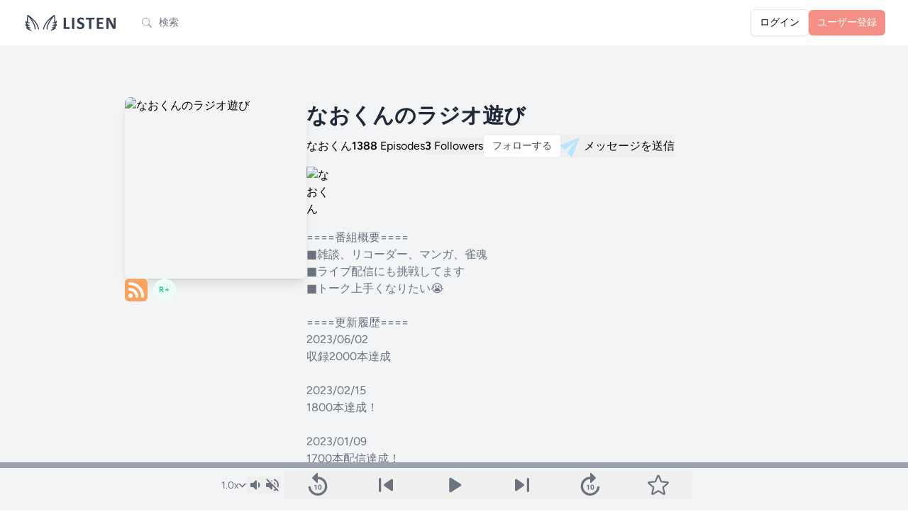

--- FILE ---
content_type: text/html; charset=UTF-8
request_url: https://listen.style/p/naosound?page=57
body_size: 43526
content:
<!DOCTYPE html>
<html lang="ja">
    <head prefix="og:http://ogp.me/ns#">
        <meta charset="utf-8">
        <meta name="viewport" content="width=device-width, initial-scale=1.0, maximum-scale=1.0">
        <meta name="csrf-token" content="GakZE7hEya8A8OhZLlRCE32H0IsoDKeAsClMAamE">
        <link rel="icon" href="https://listen.style/images/LISTEN_logo_s.svg" type="image/svg+xml" />
                <link rel="apple-touch-icon" href="https://storage.radiotalk.jp/u159487/image/rss/20240302025154_3ef7.jpg" />
        
                <title>なおくんのラジオ遊び - LISTEN</title>
        
                <meta property="og:title" content="なおくんのラジオ遊び">        <meta property="og:description" content="====番組概要====
■雑談、リコーダー、マンガ、雀魂
■ライブ配信にも挑戦してます
■トーク上手くなりたい😭

====更新履歴====
2023/06/02
収録2000本達成

2023/02/15
1800本達成！

2023/01/09
1700本配信達成！
…">        <meta property="og:url" content="https://listen.style/p/naosound">        <meta property="og:image" content="https://image.listen.style/img/W8aatr7Iv0N8fQwKsuv5QI5co8F1Lwml34_JEKlJdr0/resize:fill:1200:1200/aHR0cHM6Ly9zdG9yYWdlLnJhZGlvdGFsay5qcC91MTU5NDg3L2ltYWdlL3Jzcy8yMDI0MDMwMjAyNTE1NF8zZWY3LmpwZw.jpg">        <meta property="og:type" content="blog">        <meta property="og:site_name" content="LISTEN">
                <meta name="twitter:card" content="summary_large_image">
                        
        <!-- Fonts -->
        <link rel="preconnect" href="https://fonts.bunny.net">
        <link href="https://fonts.bunny.net/css?family=figtree:400,500,600&display=swap" rel="stylesheet" />

        <!-- Scripts -->
        <link rel="preload" as="style" href="https://listen.style/build/assets/app-3f5c7576.css" /><link rel="modulepreload" href="https://listen.style/build/assets/app-1fb8ee6d.js" /><link rel="modulepreload" href="https://listen.style/build/assets/_commonjsHelpers-de833af9.js" /><link rel="modulepreload" href="https://listen.style/build/assets/player-3d737516.js" /><link rel="stylesheet" href="https://listen.style/build/assets/app-3f5c7576.css" data-navigate-track="reload" /><script type="module" src="https://listen.style/build/assets/app-1fb8ee6d.js" data-navigate-track="reload"></script>
        <script>
            (function() {
                const mode = 'auto';
                if (mode === 'dark') {
                    document.documentElement.classList.add('dark');
                } else if (mode === 'light') {
                    document.documentElement.classList.remove('dark');
                } else { // 'auto'
                    const prefersDark = window.matchMedia('(prefers-color-scheme: dark)').matches;
                    if (prefersDark) {
                        document.documentElement.classList.add('dark');
                    }
                }
            })();
        </script>

        <!-- Styles -->
        <!-- Livewire Styles --><style >[wire\:loading][wire\:loading], [wire\:loading\.delay][wire\:loading\.delay], [wire\:loading\.inline-block][wire\:loading\.inline-block], [wire\:loading\.inline][wire\:loading\.inline], [wire\:loading\.block][wire\:loading\.block], [wire\:loading\.flex][wire\:loading\.flex], [wire\:loading\.table][wire\:loading\.table], [wire\:loading\.grid][wire\:loading\.grid], [wire\:loading\.inline-flex][wire\:loading\.inline-flex] {display: none;}[wire\:loading\.delay\.none][wire\:loading\.delay\.none], [wire\:loading\.delay\.shortest][wire\:loading\.delay\.shortest], [wire\:loading\.delay\.shorter][wire\:loading\.delay\.shorter], [wire\:loading\.delay\.short][wire\:loading\.delay\.short], [wire\:loading\.delay\.default][wire\:loading\.delay\.default], [wire\:loading\.delay\.long][wire\:loading\.delay\.long], [wire\:loading\.delay\.longer][wire\:loading\.delay\.longer], [wire\:loading\.delay\.longest][wire\:loading\.delay\.longest] {display: none;}[wire\:offline][wire\:offline] {display: none;}[wire\:dirty]:not(textarea):not(input):not(select) {display: none;}:root {--livewire-progress-bar-color: #2299dd;}[x-cloak] {display: none !important;}[wire\:cloak] {display: none !important;}</style>
        <style>
        .star-image {
            mask-image: url(https://listen.style/images/star_image.svg);
            -webkit-mask-image: url(https://listen.style/images/star_image.svg);
        }
        </style>
        <!-- Web Application Manifest -->
<link rel="manifest" href="https://listen.style/manifest.json">
<!-- Chrome for Android theme color -->
<meta name="theme-color" content="#000000">

<!-- Add to homescreen for Chrome on Android -->
<meta name="mobile-web-app-capable" content="yes">
<meta name="application-name" content="LISTEN">
<link rel="icon" sizes="512x512" href="/images/icons/icon-512x512.png">

<!-- Add to homescreen for Safari on iOS -->
<meta name="apple-mobile-web-app-capable" content="yes">
<meta name="apple-mobile-web-app-status-bar-style" content="black">
<meta name="apple-mobile-web-app-title" content="LISTEN">
<link rel="apple-touch-icon" href="/images/icons/icon-512x512.png">


<link href="/images/icons/splash-640x1136.png" media="(device-width: 320px) and (device-height: 568px) and (-webkit-device-pixel-ratio: 2)" rel="apple-touch-startup-image" />
<link href="/images/icons/splash-750x1334.png" media="(device-width: 375px) and (device-height: 667px) and (-webkit-device-pixel-ratio: 2)" rel="apple-touch-startup-image" />
<link href="/images/icons/splash-1242x2208.png" media="(device-width: 621px) and (device-height: 1104px) and (-webkit-device-pixel-ratio: 3)" rel="apple-touch-startup-image" />
<link href="/images/icons/splash-1125x2436.png" media="(device-width: 375px) and (device-height: 812px) and (-webkit-device-pixel-ratio: 3)" rel="apple-touch-startup-image" />
<link href="/images/icons/splash-828x1792.png" media="(device-width: 414px) and (device-height: 896px) and (-webkit-device-pixel-ratio: 2)" rel="apple-touch-startup-image" />
<link href="/images/icons/splash-1242x2688.png" media="(device-width: 414px) and (device-height: 896px) and (-webkit-device-pixel-ratio: 3)" rel="apple-touch-startup-image" />
<link href="/images/icons/splash-1536x2048.png" media="(device-width: 768px) and (device-height: 1024px) and (-webkit-device-pixel-ratio: 2)" rel="apple-touch-startup-image" />
<link href="/images/icons/splash-1668x2224.png" media="(device-width: 834px) and (device-height: 1112px) and (-webkit-device-pixel-ratio: 2)" rel="apple-touch-startup-image" />
<link href="/images/icons/splash-1668x2388.png" media="(device-width: 834px) and (device-height: 1194px) and (-webkit-device-pixel-ratio: 2)" rel="apple-touch-startup-image" />
<link href="/images/icons/splash-2048x2732.png" media="(device-width: 1024px) and (device-height: 1366px) and (-webkit-device-pixel-ratio: 2)" rel="apple-touch-startup-image" />

<!-- Tile for Win8 -->
<meta name="msapplication-TileColor" content="#ffffff">
<meta name="msapplication-TileImage" content="/images/icons/icon-512x512.png">

<script type="text/javascript">
    // Initialize the service worker
    if ('serviceWorker' in navigator) {
        navigator.serviceWorker.register('/serviceworker.js', {
            scope: '.'
        }).then(function (registration) {
            // Registration was successful
            // console.log('Laravel PWA: ServiceWorker registration successful with scope: ', registration.scope);
        }, function (err) {
            // registration failed :(
            console.log('Laravel PWA: ServiceWorker registration failed: ', err);
        });
    }
</script>
                        <!-- Google tag (gtag.js) -->
        <script async src="https://www.googletagmanager.com/gtag/js?id=G-55SCCFY0JX"></script>
        <script>
        window.dataLayer = window.dataLayer || [];
        function gtag(){dataLayer.push(arguments);}
        gtag('js', new Date());
        gtag('config', 'G-55SCCFY0JX');
                </script>
                    </head>
    <body class="font-sans antialiased touch-manipulation dark:bg-black dark:text-neutral-100">
        <div x-data="{&quot;show&quot;:true,&quot;style&quot;:&quot;success&quot;,&quot;message&quot;:null}"
            :class="{ 'bg-indigo-500': style == 'success', 'bg-red-700': style == 'danger', 'bg-gray-500': style != 'success' && style != 'danger' }"
            style="display: none;"
            x-show="show && message"
            x-init="
                document.addEventListener('banner-message', event => {
                    style = event.detail.style;
                    message = event.detail.message;
                    show = true;
                });
            ">
    <div class="max-w-screen-xl mx-auto py-2 px-3 sm:px-6 lg:px-8">
        <div class="flex items-center justify-between flex-wrap">
            <div class="w-0 flex-1 flex items-center min-w-0">
                <span class="flex p-2 rounded-lg" :class="{ 'bg-indigo-600': style == 'success', 'bg-red-600': style == 'danger' }">
                    <svg x-show="style == 'success'" class="h-5 w-5 text-white dark:text-black" xmlns="http://www.w3.org/2000/svg" fill="none" viewBox="0 0 24 24" stroke-width="1.5" stroke="currentColor">
                        <path stroke-linecap="round" stroke-linejoin="round" d="M9 12.75L11.25 15 15 9.75M21 12a9 9 0 11-18 0 9 9 0 0118 0z" />
                    </svg>
                    <svg x-show="style == 'danger'" class="h-5 w-5 text-white dark:text-black" xmlns="http://www.w3.org/2000/svg" fill="none" viewBox="0 0 24 24" stroke-width="1.5" stroke="currentColor">
                        <path stroke-linecap="round" stroke-linejoin="round" d="M12 9v3.75m9-.75a9 9 0 11-18 0 9 9 0 0118 0zm-9 3.75h.008v.008H12v-.008z" />
                    </svg>
                    <svg x-show="style != 'success' && style != 'danger'" class="h-5 w-5 text-white dark:text-black" xmlns="http://www.w3.org/2000/svg" fill="none" viewBox="0 0 24 24" stroke-width="1.5" stroke="currentColor">
                        <path stroke-linecap="round" stroke-linejoin="round" d="M11.25 11.25l.041-.02a.75.75 0 011.063.852l-.708 2.836a.75.75 0 001.063.853l.041-.021M21 12a9 9 0 11-18 0 9 9 0 0118 0zm-9-3.75h.008v.008H12V8.25z" />
                    </svg>
                </span>

                <p class="ml-3 font-medium text-sm text-white truncate dark:text-black" x-text="message"></p>
            </div>

            <div class="shrink-0 sm:ml-3">
                <button
                    type="button"
                    class="-mr-1 flex p-2 rounded-md focus:outline-none sm:-mr-2 transition"
                    :class="{ 'hover:bg-indigo-600 focus:bg-indigo-600': style == 'success', 'hover:bg-red-600 focus:bg-red-600': style == 'danger' }"
                    aria-label="Dismiss"
                    x-on:click="show = false">
                    <svg class="h-5 w-5 text-white dark:text-black" xmlns="http://www.w3.org/2000/svg" fill="none" viewBox="0 0 24 24" stroke-width="1.5" stroke="currentColor">
                        <path stroke-linecap="round" stroke-linejoin="round" d="M6 18L18 6M6 6l12 12" />
                    </svg>
                </button>
            </div>
        </div>
    </div>
</div>

        <div class="min-h-screen bg-gray-100 dark:bg-neutral-900">
                            <nav wire:snapshot="{&quot;data&quot;:[],&quot;memo&quot;:{&quot;id&quot;:&quot;x15JS9VBtP3ifkex0JMn&quot;,&quot;name&quot;:&quot;navigation-menu&quot;,&quot;path&quot;:&quot;p\/naosound&quot;,&quot;method&quot;:&quot;GET&quot;,&quot;children&quot;:{&quot;lw-2621031058-0&quot;:[&quot;div&quot;,&quot;76gx2tZytCJbW2Dba39Y&quot;]},&quot;scripts&quot;:[],&quot;assets&quot;:[],&quot;errors&quot;:[],&quot;locale&quot;:&quot;ja&quot;},&quot;checksum&quot;:&quot;83ba334d4dbf0f5636f95085bd9f644c8fa49cc91265be929931a6c2b3369c6f&quot;}" wire:effects="{&quot;listeners&quot;:[&quot;refresh-navigation-menu&quot;]}" wire:id="x15JS9VBtP3ifkex0JMn" x-data="{ open: false }" class="bg-white border-b border-gray-100 dark:border-neutral-900 dark:bg-black dark:text-white dark:text-black">
    <!-- Primary Navigation Menu -->
    <div class="max-w-7xl mx-auto px-4 sm:px-6 lg:px-8">
        <div class="flex justify-between h-16">
            <div class="flex flex-1 min-w-0">
                <!-- Logo -->
                <div class="shrink-0 flex items-center">
                    <a href="https://listen.style">
                        <svg version="1.1" id="LISTEN_logo_h" xmlns="http://www.w3.org/2000/svg" xmlns:xlink="http://www.w3.org/1999/xlink" x="0px"
	 y="0px" viewBox="0 0 494 102" style="enable-background:new 0 0 494 102;" xml:space="preserve" class="block h-6 sm:h-7 w-auto fill-current text-gray-700 dark:text-gray-200">
<g>
	<path d="M241.13,78.18c0,0.89-0.04,1.65-0.11,2.26c-0.07,0.61-0.19,1.12-0.33,1.52c-0.15,0.4-0.33,0.69-0.56,0.87
		c-0.22,0.18-0.48,0.27-0.78,0.27h-26.49c-0.98,0-1.81-0.29-2.48-0.87s-1-1.53-1-2.84V26.9c0-0.3,0.1-0.57,0.29-0.8
		c0.19-0.24,0.51-0.43,0.96-0.58c0.45-0.15,1.05-0.27,1.81-0.36s1.7-0.13,2.84-0.13c1.16,0,2.11,0.04,2.86,0.13
		c0.74,0.09,1.34,0.21,1.79,0.36s0.77,0.34,0.96,0.58s0.29,0.51,0.29,0.8v46.51h18.18c0.3,0,0.56,0.08,0.78,0.25
		c0.22,0.16,0.41,0.43,0.56,0.8s0.26,0.86,0.33,1.47C241.1,76.54,241.13,77.29,241.13,78.18z"/>
	<path d="M264.43,81.49c0,0.3-0.1,0.57-0.29,0.8c-0.19,0.24-0.51,0.43-0.96,0.58c-0.45,0.15-1.04,0.27-1.79,0.36
		c-0.74,0.09-1.7,0.14-2.86,0.14c-1.13,0-2.08-0.05-2.84-0.14c-0.76-0.09-1.36-0.21-1.81-0.36s-0.77-0.34-0.96-0.58
		s-0.29-0.51-0.29-0.8V26.9c0-0.3,0.1-0.57,0.29-0.8c0.19-0.24,0.52-0.43,0.98-0.58c0.46-0.15,1.06-0.27,1.81-0.36
		c0.74-0.09,1.68-0.13,2.81-0.13c1.16,0,2.11,0.04,2.86,0.13c0.74,0.09,1.34,0.21,1.79,0.36s0.77,0.34,0.96,0.58s0.29,0.51,0.29,0.8
		L264.43,81.49L264.43,81.49z"/>
	<path d="M315.86,65.76c0,3.04-0.57,5.7-1.7,8c-1.13,2.29-2.67,4.21-4.6,5.74c-1.94,1.53-4.2,2.69-6.79,3.46
		c-2.59,0.78-5.36,1.16-8.31,1.16c-2,0-3.85-0.16-5.56-0.49s-3.22-0.72-4.54-1.18c-1.31-0.46-2.41-0.95-3.28-1.45
		c-0.88-0.5-1.51-0.95-1.9-1.34c-0.39-0.39-0.66-0.95-0.83-1.67c-0.16-0.73-0.25-1.78-0.25-3.15c0-0.92,0.03-1.7,0.09-2.32
		c0.06-0.63,0.16-1.13,0.29-1.52c0.14-0.39,0.31-0.66,0.54-0.82c0.22-0.16,0.48-0.25,0.78-0.25c0.42,0,1,0.25,1.77,0.74
		c0.76,0.49,1.73,1.03,2.93,1.63c1.19,0.6,2.61,1.14,4.27,1.63c1.65,0.49,3.57,0.74,5.74,0.74c1.43,0,2.71-0.17,3.84-0.51
		s2.09-0.83,2.88-1.45c0.79-0.63,1.39-1.4,1.81-2.32c0.42-0.92,0.63-1.95,0.63-3.08c0-1.31-0.36-2.44-1.07-3.37
		c-0.71-0.94-1.65-1.77-2.79-2.5c-1.15-0.73-2.45-1.42-3.91-2.06c-1.46-0.64-2.96-1.32-4.51-2.03c-1.55-0.71-3.05-1.53-4.51-2.43
		c-1.46-0.91-2.76-2-3.91-3.26c-1.15-1.27-2.08-2.76-2.79-4.49c-0.71-1.73-1.07-3.8-1.07-6.21c0-2.77,0.51-5.21,1.54-7.3
		c1.03-2.1,2.41-3.84,4.16-5.23c1.74-1.38,3.8-2.42,6.17-3.1c2.37-0.69,4.88-1.03,7.53-1.03c1.37,0,2.74,0.11,4.11,0.31
		c1.37,0.21,2.65,0.49,3.84,0.85c1.19,0.36,2.25,0.76,3.17,1.21c0.92,0.45,1.53,0.82,1.83,1.12s0.5,0.55,0.6,0.76
		c0.1,0.21,0.19,0.48,0.27,0.83c0.07,0.34,0.13,0.77,0.16,1.29c0.03,0.52,0.04,1.17,0.04,1.94c0,0.86-0.02,1.59-0.07,2.19
		c-0.04,0.6-0.12,1.09-0.22,1.47c-0.1,0.39-0.25,0.67-0.45,0.85c-0.19,0.18-0.46,0.27-0.78,0.27c-0.33,0-0.85-0.21-1.56-0.63
		s-1.59-0.87-2.64-1.36c-1.04-0.49-2.25-0.94-3.62-1.34s-2.87-0.6-4.51-0.6c-1.28,0-2.4,0.16-3.35,0.47s-1.75,0.74-2.39,1.29
		c-0.64,0.55-1.12,1.21-1.43,1.99s-0.47,1.59-0.47,2.46c0,1.28,0.35,2.39,1.05,3.33c0.7,0.94,1.64,1.77,2.82,2.5s2.51,1.42,4,2.06
		c1.49,0.64,3.01,1.32,4.56,2.03s3.07,1.53,4.56,2.44s2.81,1.99,3.98,3.26c1.16,1.27,2.1,2.75,2.81,4.47
		C315.51,61.42,315.86,63.44,315.86,65.76z"/>
	<path d="M367.89,30.11c0,0.86-0.04,1.6-0.11,2.21c-0.07,0.61-0.19,1.1-0.33,1.48c-0.15,0.37-0.33,0.65-0.56,0.82
		c-0.22,0.18-0.47,0.27-0.74,0.27h-14.47v46.6c0,0.3-0.1,0.57-0.29,0.8c-0.2,0.24-0.52,0.43-0.96,0.58
		c-0.45,0.15-1.05,0.27-1.81,0.36s-1.71,0.14-2.84,0.14s-2.08-0.05-2.84-0.14c-0.76-0.09-1.36-0.21-1.81-0.36s-0.77-0.34-0.96-0.58
		s-0.29-0.51-0.29-0.8v-46.6H325.4c-0.3,0-0.55-0.09-0.76-0.27c-0.21-0.18-0.39-0.45-0.54-0.82s-0.26-0.86-0.33-1.48
		c-0.07-0.61-0.11-1.35-0.11-2.21c0-0.89,0.04-1.65,0.11-2.28c0.07-0.63,0.18-1.12,0.33-1.5c0.15-0.37,0.33-0.64,0.54-0.8
		c0.21-0.16,0.46-0.25,0.76-0.25h40.74c0.27,0,0.52,0.08,0.74,0.25c0.22,0.16,0.41,0.43,0.56,0.8s0.26,0.87,0.33,1.5
		S367.89,29.22,367.89,30.11z"/>
	<path d="M413.56,78.49c0,0.86-0.04,1.59-0.11,2.17c-0.07,0.58-0.18,1.05-0.33,1.41c-0.15,0.36-0.33,0.62-0.56,0.78
		c-0.22,0.16-0.47,0.25-0.74,0.25h-29.04c-0.98,0-1.81-0.29-2.48-0.87s-1-1.53-1-2.84V29c0-1.31,0.33-2.25,1-2.84
		c0.67-0.58,1.5-0.87,2.48-0.87h28.86c0.27,0,0.5,0.07,0.71,0.22s0.39,0.41,0.54,0.78s0.26,0.85,0.33,1.43
		c0.07,0.58,0.11,1.32,0.11,2.21c0,0.83-0.04,1.54-0.11,2.12c-0.07,0.58-0.19,1.05-0.33,1.41c-0.15,0.36-0.33,0.62-0.54,0.78
		c-0.21,0.16-0.45,0.25-0.71,0.25H391v14.12h17.47c0.27,0,0.51,0.08,0.74,0.25c0.22,0.16,0.41,0.42,0.56,0.76s0.26,0.8,0.33,1.38
		c0.07,0.58,0.11,1.29,0.11,2.12c0,0.86-0.04,1.58-0.11,2.14c-0.07,0.57-0.19,1.02-0.33,1.36c-0.15,0.34-0.34,0.59-0.56,0.74
		s-0.47,0.22-0.74,0.22H391v16.31h20.82c0.27,0,0.51,0.08,0.74,0.25c0.22,0.16,0.41,0.42,0.56,0.78s0.26,0.83,0.33,1.41
		C413.52,76.91,413.56,77.63,413.56,78.49z"/>
	<path d="M476.17,78.99c0,0.69-0.12,1.29-0.36,1.83s-0.56,0.98-0.96,1.34s-0.88,0.62-1.43,0.78s-1.11,0.25-1.67,0.25h-5
		c-1.04,0-1.94-0.1-2.7-0.31s-1.46-0.59-2.1-1.14c-0.64-0.55-1.26-1.29-1.85-2.23c-0.6-0.94-1.27-2.15-2.01-3.64L443.7,48.84
		c-0.84-1.61-1.68-3.34-2.55-5.2c-0.86-1.86-1.64-3.67-2.32-5.43h-0.09c0.12,2.14,0.21,4.28,0.27,6.41s0.09,4.33,0.09,6.59v30.24
		c0,0.3-0.08,0.57-0.25,0.8c-0.16,0.24-0.45,0.44-0.85,0.6s-0.95,0.29-1.63,0.38c-0.69,0.09-1.56,0.14-2.64,0.14
		c-1.04,0-1.91-0.05-2.59-0.14c-0.69-0.09-1.22-0.22-1.61-0.38c-0.39-0.16-0.65-0.37-0.8-0.6c-0.15-0.24-0.22-0.5-0.22-0.8V29.49
		c0-1.4,0.41-2.45,1.23-3.15s1.82-1.05,3.02-1.05h6.3c1.13,0,2.08,0.1,2.86,0.29c0.77,0.19,1.47,0.51,2.08,0.96
		c0.61,0.45,1.18,1.06,1.72,1.85s1.09,1.76,1.65,2.93l11.26,21.13c0.65,1.28,1.3,2.54,1.94,3.78c0.64,1.23,1.26,2.47,1.85,3.71
		s1.18,2.45,1.74,3.64c0.57,1.19,1.12,2.38,1.65,3.57h0.05c-0.09-2.08-0.16-4.26-0.2-6.52c-0.05-2.26-0.07-4.42-0.07-6.48V27.03
		c0-0.3,0.09-0.57,0.27-0.8c0.18-0.24,0.48-0.45,0.89-0.63c0.42-0.18,0.97-0.31,1.65-0.38c0.69-0.07,1.56-0.11,2.64-0.11
		c1.01,0,1.86,0.04,2.55,0.11c0.69,0.07,1.21,0.2,1.59,0.38c0.37,0.18,0.63,0.39,0.78,0.63s0.22,0.51,0.22,0.8v51.96H476.17z"/>
</g>
<g>
	<path d="M69.07,49.33c-12.49-18.12-40.22-37.6-41.39-38.42c-0.05-0.04-0.11-0.06-0.17-0.09c-0.05-0.03-0.11-0.06-0.16-0.09
		c-0.16-0.08-0.32-0.14-0.49-0.18c-0.03-0.01-0.05-0.02-0.08-0.03c-0.2-0.04-0.4-0.06-0.6-0.06c-0.05,0-0.1,0.01-0.16,0.01
		c-0.16,0.01-0.32,0.04-0.47,0.08c-0.03,0.01-0.07,0.01-0.1,0.02c-0.02,0.01-0.04,0.02-0.06,0.03c-0.19,0.07-0.38,0.15-0.56,0.26
		c-0.02,0.01-0.04,0.03-0.05,0.04c-0.15,0.1-0.28,0.22-0.41,0.35c-0.04,0.05-0.08,0.1-0.13,0.15c-0.04,0.05-0.09,0.09-0.13,0.15
		c-0.05,0.07-0.08,0.14-0.12,0.22c-0.03,0.05-0.06,0.1-0.09,0.16c-0.09,0.19-0.16,0.38-0.2,0.58c0,0,0,0.01,0,0.01
		c-0.14,0.72-3.39,17.35-1.5,34.27c-2.53-2.01-4.43-4.28-4.45-4.31c-0.73-0.89-1.96-1.18-3.01-0.71c-1.05,0.47-1.66,1.57-1.5,2.71
		c0.16,1.06,1.64,10.48,5.82,15.29c0.86,0.99,1.89,1.89,2.99,2.71c-3.17-1.32-4.84-3.12-4.85-3.12c-0.83-0.94-2.22-1.13-3.28-0.47
		c-1.06,0.67-1.48,2.01-0.99,3.16c0.17,0.41,3.94,9.17,10.81,13.53c-1.1-0.36-2.05-0.71-2.61-0.94c-1.08-0.44-2.32-0.1-3.02,0.84
		s-0.67,2.23,0.06,3.13c0.27,0.33,6.62,8.1,15.46,10.99c5.27,1.71,8.09,1.82,8.67,1.82c0.04,0,0.07,0,0.09,0
		c1.4-0.03,2.5-1.19,2.48-2.59c-0.02-1.4-1.17-2.53-2.57-2.53c0,0,0,0,0,0c-0.02,0-2.33-0.02-7.09-1.56
		c-2.03-0.66-3.92-1.66-5.61-2.76c0.29,0.01,0.58,0,0.85-0.01c4.94-0.27,8.31-1.87,8.45-1.94c1.06-0.51,1.62-1.68,1.37-2.84
		c-0.24-1.15-1.26-1.99-2.44-2.03c-0.03,0-3.05-0.13-9.75-3.04c-1.99-0.87-3.75-2.35-5.23-3.98c5.48,1.35,10.64-0.5,10.87-0.58
		c1.02-0.37,1.69-1.35,1.68-2.44s-0.72-2.05-1.75-2.39c-0.07-0.02-7.44-2.52-10.74-6.31c-0.98-1.13-1.81-2.79-2.49-4.55
		c0.39,0.27,0.8,0.54,1.21,0.79c4.74,2.88,11.14,1.33,11.86,1.14c1.36-0.36,2.18-1.75,1.83-3.12c-0.35-1.37-1.75-2.19-3.11-1.84
		c-0.87,0.22-2.86,0.54-4.82,0.35c0.12-0.36,0.17-0.75,0.12-1.15c-1.53-11.29-0.45-23,0.42-29.47c5.61,6.29,17.11,20.51,27.98,42.14
		c5.26,10.47,5.35,22.9,5.35,23.03c0,1.41,1.15,2.55,2.56,2.55c0,0,0,0,0,0c1.41,0,2.56-1.15,2.56-2.56
		c0-0.56-0.08-13.74-5.89-25.32c-5.93-11.8-11.99-21.39-17.24-28.78c7.8,6.7,16.29,14.88,21.62,22.61
		c11.77,17.08,13.82,31.18,13.86,31.45c0.17,1.29,1.27,2.23,2.53,2.23c0.11,0,0.22-0.01,0.34-0.02c1.4-0.18,2.39-1.47,2.2-2.87
		C83.71,82.39,81.64,67.58,69.07,49.33z"/>
	<path d="M175.19,62.02c0.49-1.15,0.07-2.47-0.98-3.14c-1.05-0.67-2.44-0.48-3.28,0.43c-0.02,0.02-1.69,1.82-4.86,3.14
		c1.1-0.81,2.14-1.72,2.99-2.71c4.18-4.81,5.67-14.23,5.82-15.29c0.17-1.14-0.44-2.24-1.49-2.71c-1.05-0.47-2.28-0.18-3.01,0.71
		c-0.02,0.03-1.9,2.28-4.42,4.28c1.88-16.91-1.36-33.5-1.51-34.23c-0.02-0.08-0.05-0.15-0.08-0.22c-0.03-0.11-0.06-0.22-0.11-0.33
		c-0.04-0.1-0.1-0.19-0.16-0.28c-0.03-0.05-0.05-0.09-0.08-0.14c-0.02-0.04-0.06-0.06-0.08-0.1c-0.06-0.08-0.13-0.16-0.2-0.23
		c-0.09-0.09-0.18-0.16-0.27-0.23c-0.06-0.05-0.11-0.1-0.18-0.14c-0.16-0.1-0.34-0.18-0.51-0.24c-0.02-0.01-0.05-0.03-0.07-0.03
		c-0.04-0.01-0.09-0.01-0.13-0.02c-0.14-0.04-0.29-0.06-0.44-0.08c-0.06,0-0.11-0.01-0.17-0.01c-0.2,0-0.41,0.01-0.61,0.06
		c0,0-0.01,0-0.01,0c-0.2,0.05-0.39,0.12-0.57,0.22c-0.04,0.02-0.07,0.04-0.1,0.06c-0.07,0.04-0.14,0.07-0.21,0.12
		c-1.17,0.82-28.89,20.29-41.39,38.42c-12.58,18.25-14.64,33.07-14.72,33.69c-0.18,1.4,0.8,2.68,2.2,2.87
		c0.11,0.02,0.23,0.02,0.34,0.02c1.26,0,2.36-0.93,2.53-2.22c0.02-0.14,2.04-14.3,13.86-31.45c5.34-7.74,13.84-15.92,21.64-22.63
		c-5.26,7.39-11.32,16.99-17.25,28.79c-5.81,11.58-5.89,24.76-5.89,25.32c0,1.41,1.14,2.56,2.56,2.56c0,0,0,0,0,0
		c1.41,0,2.56-1.14,2.56-2.56c0-0.12,0.07-12.52,5.35-23.02c10.87-21.63,22.37-35.85,27.98-42.14c0.87,6.46,1.95,18.18,0.42,29.47
		c-0.05,0.39-0.01,0.77,0.11,1.12c-1.97,0.19-3.96-0.12-4.84-0.35c-1.36-0.35-2.76,0.46-3.12,1.83c-0.36,1.37,0.46,2.77,1.83,3.12
		c0.72,0.19,7.12,1.74,11.86-1.14c0.41-0.25,0.82-0.51,1.21-0.79c-0.68,1.77-1.51,3.42-2.49,4.55c-3.3,3.79-10.67,6.29-10.74,6.31
		c-1.03,0.34-1.73,1.3-1.75,2.39c-0.02,1.09,0.66,2.07,1.68,2.44c0.23,0.08,5.4,1.94,10.87,0.58c-1.48,1.63-3.23,3.11-5.23,3.98
		c-6.7,2.91-9.72,3.04-9.71,3.04c-1.19,0-2.23,0.83-2.5,1.99c-0.27,1.17,0.31,2.36,1.39,2.88c0.14,0.07,3.51,1.66,8.45,1.94
		c0.28,0.02,0.56,0.02,0.85,0.01c-1.68,1.1-3.58,2.1-5.61,2.76c-4.75,1.55-7.06,1.56-7.06,1.56c-1.44,0.01-2.59,1.08-2.62,2.5
		c-0.03,1.41,1.08,2.58,2.5,2.62c0.02,0,0.05,0,0.09,0c0.59,0,3.41-0.1,8.67-1.82c8.84-2.88,15.19-10.66,15.46-10.99
		c0.73-0.91,0.76-2.2,0.06-3.14c-0.7-0.94-1.94-1.28-3.02-0.84c-0.56,0.23-1.51,0.59-2.61,0.94
		C171.24,71.19,175.01,62.43,175.19,62.02z"/>
</g>
</svg>
                    </a>
                </div>

                <!-- Navigation Links -->
                                                <div wire:snapshot="{&quot;data&quot;:{&quot;searchTerm&quot;:null,&quot;isSearchPage&quot;:false,&quot;searchSubmitted&quot;:false,&quot;focused&quot;:false},&quot;memo&quot;:{&quot;id&quot;:&quot;76gx2tZytCJbW2Dba39Y&quot;,&quot;name&quot;:&quot;search-form&quot;,&quot;path&quot;:&quot;p\/naosound&quot;,&quot;method&quot;:&quot;GET&quot;,&quot;children&quot;:[],&quot;scripts&quot;:[],&quot;assets&quot;:[],&quot;errors&quot;:[],&quot;locale&quot;:&quot;ja&quot;},&quot;checksum&quot;:&quot;3249b239ea51398d260a636afaa52bd7a56a1149fcad781ff74a4b35a9f636a8&quot;}" wire:effects="[]" wire:id="76gx2tZytCJbW2Dba39Y" class="flex items-center" :class="{'sm:ml-4': !focused}" x-data="{
    focused: window.Livewire.find('76gx2tZytCJbW2Dba39Y').entangle('focused').live,
    searchSubmitted: window.Livewire.find('76gx2tZytCJbW2Dba39Y').entangle('searchSubmitted').live,
    searchTerm: null,
    semanticSearch: false,
    toggleFocus: function(event) {
        if (!$refs.searchForm.contains(event.target) && ((this.searchTerm == '') || !$refs.searchResults || !$refs.searchResults.contains(event.target))) {
            this.focused = false;
        }
    },
    isSmallScreen: function() {
        return (window.innerWidth < 640);
    }
}" @click.window="toggleFocus($event)">
    <div class="px-2 sm:px-0" :class="{'justify-center flex items-center fixed top-0 left-0 right-0 z-50 w-full h-16 overflow-x-hidden bg-white dark:bg-black lg:bg-transparent lg:dark:bg-transparent': focused }" x-ref="searchForm">
        <div class="w-full max-w-xl flex items-center gap-2 pointer-events-auto">
            <div class="w-full relative">
                <label for="search-form-input" class="sr-only">検索</label>
                <input id="search-form-input" type="text" wire:model.live.debounce.500ms="searchTerm"
                    x-model="searchTerm"
                    @focus="focused = true"
                    :placeholder="isSmallScreen() ? '' : '検索'"
                    :readonly="searchSubmitted"
                    @keydown.enter="
                        if ($event.keyCode !== 229) {
                            $el.readOnly = true;
                            $wire.redirectToSearch(searchTerm, semanticSearch);
                        }
                    " class="p-2 pl-10 block w-full border-gray-200 rounded-full text-sm focus:border-blue-500 focus:ring-blue-500 dark:bg-black dark:border-neutral-800 dark:text-gray-200" />
                <div class="absolute inset-y-0 left-0 flex items-center pl-4">
                    <svg class="h-3.5 w-3.5 text-gray-400 dark:text-gray-600" xmlns="http://www.w3.org/2000/svg" width="16" height="16" fill="currentColor" viewBox="0 0 16 16">
                    <path d="M11.742 10.344a6.5 6.5 0 1 0-1.397 1.398h-.001c.03.04.062.078.098.115l3.85 3.85a1 1 0 0 0 1.415-1.414l-3.85-3.85a1.007 1.007 0 0 0-.115-.1zM12 6.5a5.5 5.5 0 1 1-11 0 5.5 5.5 0 0 1 11 0z"/>
                    </svg>
                </div>
                            </div>
            <div class="flex items-center gap-1 shrink-0" x-show="focused" style="display: none;">
                <input class="rounded-sm border-gray-200 dark:bg-neutral-800 dark:border-neutral-700" type="checkbox" x-model="semanticSearch" id="semantic" x-ref="semantic">
                <label class="text-sm" for="semantic">意味検索</label>
            </div>
        </div>
    </div>

    </div>
                            </div>

                        <div class="flex items-center gap-3 mr-2 sm:mr-0">
                <a class="hidden sm:flex flex-1 md:flex-initial inline-flex justify-center items-center text-center border hover:border-gray-300 hover:dark:border-gray-700 shadow-sm font-medium text-sm rounded-md focus:outline-none focus:ring-2 focus:ring-gray-400 focus:dark:ring-gray-600 focus:ring-offset-2 focus:ring-offset-white focus:dark:ring-offset-black transition py-2 px-3 bg-white dark:bg-black" href="https://listen.style/login">
                    ログイン
                </a>
                <a class="flex-1 md:flex-initial inline-flex justify-center items-center text-center text-white bg-[#f48f85] hover:bg-[#ed8177] shadow-sm font-medium text-sm rounded-md focus:outline-none focus:ring-2 focus:ring-gray-400 focus:ring-offset-2 focus:ring-offset-white transition py-2 px-3 whitespace-nowrap dark:text-black" href="https://listen.style/register">
                    <span class="hidden sm:inline">ユーザー</span><span>登録</span>
                </a>
            </div>
            
            <!-- Hamburger -->
            <div class="-mr-2 flex items-center sm:hidden">
                                <button aria-label="プロフィールメニューを開く" @click="open = ! open" class="inline-flex items-center justify-center p-2 rounded-md text-gray-400 focus:outline-none focus:bg-gray-100 focus:dark:bg-neutral-900 focus:text-gray-500 transition duration-150 ease-in-out dark:text-gray-600">
                    <svg class="h-6 w-6" stroke="currentColor" fill="none" viewBox="0 0 24 24">
                        <path :class="{'hidden': open, 'inline-flex': ! open }" class="inline-flex" stroke-linecap="round" stroke-linejoin="round" stroke-width="2" d="M4 6h16M4 12h16M4 18h16" />
                        <path :class="{'hidden': ! open, 'inline-flex': open }" class="hidden" stroke-linecap="round" stroke-linejoin="round" stroke-width="2" d="M6 18L18 6M6 6l12 12" />
                    </svg>
                </button>
            </div>
        </div>
    </div>

    <!-- Responsive Navigation Menu -->
    <div :class="{'block': open, 'hidden': ! open}" class="hidden sm:hidden">
        <!--
        <div class="pt-2 pb-3 space-y-1">
            <a class="block w-full pl-3 pr-4 py-2 border-l-4 border-transparent text-left text-base font-medium text-gray-600 dark:text-gray-300 hover:text-gray-800 hover:bg-gray-50 hover:border-gray-300 focus:outline-none focus:text-gray-800 focus:bg-gray-50 focus:border-gray-300 transition duration-150 ease-in-out" href="https://listen.style/dashboard">
    ダッシュボード
</a>
        </div>
        -->

        <!-- Responsive Settings Options -->
        <div class="pt-4 pb-1 border-t border-gray-200 dark:border-gray-800">
            <div class="flex items-center px-4">
                <div class="shrink-0 mr-3">
                                        <svg class="w-10 h-10 rounded-full opacity-50" xmlns="http://www.w3.org/2000/svg" viewBox="0 0 24 24" fill="currentColor" aria-hidden="true">
  <path d="M12 22.01c5.523 0 10-4.477 10-10s-4.477-10-10-10-10 4.477-10 10 4.477 10 10 10z" opacity=".4"/>
  <path d="M12 6.94c-2.07 0-3.75 1.68-3.75 3.75 0 2.03 1.59 3.68 3.7 3.74h.18a3.743 3.743 0 003.62-3.74c0-2.07-1.68-3.75-3.75-3.75zM18.78 19.36A9.976 9.976 0 0112 22.01c-2.62 0-5-1.01-6.78-2.65.24-.91.89-1.74 1.84-2.38 2.73-1.82 7.17-1.82 9.88 0 .96.64 1.6 1.47 1.84 2.38z"/>
</svg>                                    </div>

                <div>
                                    </div>
            </div>

            <div class="mt-3 space-y-1">
                                <a class="block w-full pl-3 pr-4 py-2 border-l-4 border-transparent text-left text-base font-medium text-gray-600 dark:text-gray-300 hover:text-gray-800 hover:bg-gray-50 hover:border-gray-300 focus:outline-none focus:text-gray-800 focus:bg-gray-50 focus:border-gray-300 transition duration-150 ease-in-out" href="https://listen.style/login">
    ログイン
</a>
                <a class="block w-full pl-3 pr-4 py-2 border-l-4 border-transparent text-left text-base font-medium text-gray-600 dark:text-gray-300 hover:text-gray-800 hover:bg-gray-50 hover:border-gray-300 focus:outline-none focus:text-gray-800 focus:bg-gray-50 focus:border-gray-300 transition duration-150 ease-in-out" href="https://listen.style/register">
    ユーザー登録
</a>
                
            </div>
        </div>
    </div>
</nav>
            
            <!-- Page Heading -->
            
            <!-- Breadcrumbs -->
                                        
            <!-- Page Content -->
            <main>
                <div class="pt-6 sm:pt-8 md:pt-12 mb-[92px]" x-data="{
        showingNotification: false,
        message: '',
        openPlaylistForm: false,
        showNotification(message) {
            this.message = message;
            this.showingNotification = true;
            parent = this;
            setTimeout(function() {
                parent.showingNotification = false;
            }, 10000);
        }
    }" x-init="
        window.addEventListener('notify', event => {
            showNotification(event.detail.message);
        })
    ">
        <div class="pt-6 pb-4 max-w-5xl mx-auto px-6 sm:px-10 md:px-12">

            
            <div class="grid sm:grid-cols-1 lg:grid-cols-1 xl:grid-cols-1 gap-8 sm:gap-12 xl:gap-16">
                <div class="flex flex-col sm:flex-row items-start gap-4 md:gap-6 lg:gap-10">
                    <div class="flex flex-col gap-4 lg:gap-6">
                        <a href="https://listen.style/p/naosound" class="group w-full sm:w-32 md:w-40 lg:w-64 h-auto sm:h-32 md:h-40 lg:h-64 block self-start shrink-0 bg-gray-100 dark:bg-neutral-900 overflow-hidden rounded-lg shadow-lg">
                            <img src="https://image.listen.style/img/tL_9Sb-3aqx0jAjbUhV9LV3XX2VuddAAHLa5VOdNud0/resize:fill:1200:1200/aHR0cHM6Ly9zdG9yYWdlLnJhZGlvdGFsay5qcC91MTU5NDg3L2ltYWdlL3Jzcy8yMDI0MDMwMjAyNTE1NF8zZWY3LmpwZw.avif" alt="なおくんのラジオ遊び" class="w-full h-full object-cover object-center" />
                        </a>
                                                <div class="flex items-center flex-wrap">
                                                                                    <div class="relative inline-block" href="https://rss.listen.style/p/naosound/rss" target="_blank" x-data="{open: false, openMenu: false}" @mouseenter="open = true" @mouseleave="open = false">
                                <button class="mb-2 sm:mb-1 lg:mb-2" aria-label="RSSメニュー" @click="openMenu = ! openMenu">
                                    <svg class="w-8 sm:w-6 lg:w-8 h-8 sm:h-6 lg:h-8 rounded-md bg-white text-orange-400 opacity-80 hover:opacity-100 hover:scale-110 transition duration-200" xmlns="http://www.w3.org/2000/svg" width="16" height="16" fill="currentColor" class="bi bi-rss-fill" viewBox="0 0 16 16">
  <path d="M2 0a2 2 0 0 0-2 2v12a2 2 0 0 0 2 2h12a2 2 0 0 0 2-2V2a2 2 0 0 0-2-2zm1.5 2.5c5.523 0 10 4.477 10 10a1 1 0 1 1-2 0 8 8 0 0 0-8-8 1 1 0 0 1 0-2m0 4a6 6 0 0 1 6 6 1 1 0 1 1-2 0 4 4 0 0 0-4-4 1 1 0 0 1 0-2m.5 7a1.5 1.5 0 1 1 0-3 1.5 1.5 0 0 1 0 3"/>
</svg>                                </button>
                                <span
    class="whitespace-nowrap opacity-100 inline-block absolute z-10 py-1 px-2 bg-gray-900 dark:bg-neutral-100 text-xs font-medium text-white dark:text-black rounded-md shadow-sm -top-8 -left-2"
    role="tooltip" style="display:none" x-show="open">
    RSSを開く
    <svg class="absolute -z-10 w-6 h-4 text-gray-900 dark:text-neutral-100 transform translate-x-0 -translate-y-1.5 fill-current stroke-current" width="8" height="8">
        <rect x="12" y="-10" width="8" height="10" transform="rotate(45)" />
    </svg>
</span>
                                <div @click.outside="openMenu = false" x-show="openMenu" style="display: none;" class="z-10 bg-white dark:bg-black divide-y divide-gray-100 dark:divide-gray-900 rounded shadow w-56 absolute top-11 -left-2">
                                    <button class="text-sm text-gray-700 dark:text-gray-300 w-full flex items-center px-2 py-2 hover:bg-gray-100 hover:dark:bg-neutral-900" @click="navigator.clipboard.writeText('https://rss.listen.style/p/naosound/rss'); showNotification('コピーしました！');">
                                        <svg class="w-4 h-4 mr-1 opacity-70 shrink-0" xmlns="http://www.w3.org/2000/svg" enable-background="new 0 0 24 24" viewBox="0 0 24 24" fill="currentColor"><g><rect fill="none" height="24" width="24"/></g><g><path d="M15,20H5V7c0-0.55-0.45-1-1-1h0C3.45,6,3,6.45,3,7v13c0,1.1,0.9,2,2,2h10c0.55,0,1-0.45,1-1v0C16,20.45,15.55,20,15,20z M20,16V4c0-1.1-0.9-2-2-2H9C7.9,2,7,2.9,7,4v12c0,1.1,0.9,2,2,2h9C19.1,18,20,17.1,20,16z M18,16H9V4h9V16z"/></g></svg>RSSのURLをコピー
                                    </button>
                                                                                                            <button class="text-sm text-gray-700 dark:text-gray-300 w-full flex items-center px-2 py-2 hover:bg-gray-100 hover:dark:bg-neutral-900" @click="navigator.clipboard.writeText('https://radiotalk.jp/rss/cc1c2bccfc12d42d'); showNotification('コピーしました！');">
                                        <svg class="w-4 h-4 mr-1 opacity-70 shrink-0" xmlns="http://www.w3.org/2000/svg" enable-background="new 0 0 24 24" viewBox="0 0 24 24" fill="currentColor"><g><rect fill="none" height="24" width="24"/></g><g><path d="M15,20H5V7c0-0.55-0.45-1-1-1h0C3.45,6,3,6.45,3,7v13c0,1.1,0.9,2,2,2h10c0.55,0,1-0.45,1-1v0C16,20.45,15.55,20,15,20z M20,16V4c0-1.1-0.9-2-2-2H9C7.9,2,7,2.9,7,4v12c0,1.1,0.9,2,2,2h9C19.1,18,20,17.1,20,16z M18,16H9V4h9V16z"/></g></svg>オリジナルRSSのURLをコピー
                                    </button>
                                                                    </div>
                            </div>
                                                                                    <span class="relative inline-block ml-2 sm:ml-1 lg:ml-2 mb-2 sm:mb-1 lg:mb-2" x-data="{ open: false }" @mouseenter="open = true" @mouseleave="open = false">
                                <span
                                    class="inline-flex w-8 sm:w-6 lg:w-8 h-8 sm:h-6 lg:h-8 items-center justify-center rounded-full text-[0.68rem] font-semibold leading-none uppercase tracking-[0.08em] cursor-default select-none focus-visible:outline-none focus-visible:ring-2 focus-visible:ring-offset-2 focus-visible:ring-offset-white dark:focus-visible:ring-offset-neutral-900 bg-emerald-50 text-emerald-500 dark:bg-emerald-500/15 dark:text-emerald-200 focus-visible:ring-emerald-300 dark:focus-visible:ring-emerald-500/60"
                                    tabindex="0"
                                    aria-label="オーナー認証済みの外部RSSです"
                                    @focus="open = true"
                                    @blur="open = false"
                                >
                                    R+
                                </span>
                                <span
    class="whitespace-nowrap opacity-100 inline-block absolute z-10 py-1 px-2 bg-gray-900 dark:bg-neutral-100 text-xs font-medium text-white dark:text-black rounded-md shadow-sm -top-8 -left-2"
    role="tooltip" style="display:none" x-show="open">
    オーナー認証済みの外部RSSです
    <svg class="absolute -z-10 w-6 h-4 text-gray-900 dark:text-neutral-100 transform translate-x-0 -translate-y-1.5 fill-current stroke-current" width="8" height="8">
        <rect x="12" y="-10" width="8" height="10" transform="rotate(45)" />
    </svg>
</span>
                            </span>
                                                    </div>
                    </div>

                    <div class="flex flex-col gap-2 w-full relative">
                        <div class="py-2 mb-2 md:mb-2">
                            <h1 class="flex items-center gap-2 flex-wrap text-gray-800 dark:text-neutral-200 text-2xl sm:text-3xl font-bold text-left mb-2 mr-5 sm:mr-8">
                                <a href="https://listen.style/p/naosound">なおくんのラジオ遊び</a>
                                                                                            </h1>
                                                        <div class="flex items-center flex-wrap gap-2">
                                <span>なおくん</span>
                                                                <span><span class="font-bold">1388</span> Episodes</span>
                                                                                                <span wire:snapshot="{&quot;data&quot;:{&quot;podcast&quot;:[null,{&quot;class&quot;:&quot;App\\Models\\Podcast&quot;,&quot;key&quot;:&quot;01hqxgghh1t2bwsff4mnap31ry&quot;,&quot;s&quot;:&quot;mdl&quot;}],&quot;show_followers&quot;:false},&quot;memo&quot;:{&quot;id&quot;:&quot;L0xXmgVVkJFlLBRZA7hw&quot;,&quot;name&quot;:&quot;followers&quot;,&quot;path&quot;:&quot;p\/naosound&quot;,&quot;method&quot;:&quot;GET&quot;,&quot;children&quot;:[],&quot;scripts&quot;:[],&quot;assets&quot;:[],&quot;errors&quot;:[],&quot;locale&quot;:&quot;ja&quot;},&quot;checksum&quot;:&quot;26106706fc95fcb5b559f4145a6472939d80fb5f4409be8af16116f81a07c644&quot;}" wire:effects="[]" wire:id="L0xXmgVVkJFlLBRZA7hw" class="relative" x-data="{open: false}">
    <button class="hover:underline decoration-1" @click="open = true; $wire.show();"><span class="font-bold">3</span> Followers</button>
    <div class="fixed inset-0 z-50" style="display: none;" x-show="open">
    <div class="fixed inset-0 transition-opacity" aria-hidden="true">
        <div class="absolute inset-0 bg-neutral-900 opacity-60"></div>
        <div class="justify-center flex fixed top-4 bottom-4 left-0 right-0 z-50 w-full overflow-x-hidden">
            <div class="relative w-full sm:max-w-lg rounded-lg bg-white dark:bg-black shadow rounded-lg border-gray-200 dark:border-neutral-800 h-fit max-h-full overflow-y-auto overscroll-y-contain relative"
                @click.outside="open = false">
                <div class="sticky top-0 bg-white dark:bg-black flex items-start justify-between p-4 border-b dark:border-neutral-800">
                                        <h3 class="text-xl font-semibold text-gray-900 dark:text-gray-100">
                        フォロワー数
                    </h3>
                                        <button type="button" class="text-gray-400 bg-transparent hover:bg-gray-200 dark:hover:bg-neutral-800 hover:text-gray-900 dark:hover:text-gray-100 rounded-lg text-sm p-1.5 ml-auto inline-flex items-center dark:text-gray-600" @click="open = false">
                        <svg aria-hidden="true" class="w-5 h-5" fill="currentColor" viewBox="0 0 20 20" xmlns="http://www.w3.org/2000/svg"><path fill-rule="evenodd" d="M4.293 4.293a1 1 0 011.414 0L10 8.586l4.293-4.293a1 1 0 111.414 1.414L11.414 10l4.293 4.293a1 1 0 01-1.414 1.414L10 11.414l-4.293 4.293a1 1 0 01-1.414-1.414L8.586 10 4.293 5.707a1 1 0 010-1.414z" clip-rule="evenodd"></path></svg>
                        <span class="sr-only">閉じる</span>
                    </button>
                </div>
                <div class="overflow-y-auto overscroll-y-contain">
                
                </div>
                                <div class="flex justify-center p-4 space-x-2 border-t">
                    <button data-modal-hide="defaultModal" type="button" class="text-white dark:text-black bg-blue-700 hover:bg-blue-800 focus:ring-4 focus:outline-none focus:ring-blue-300 font-medium rounded-lg text-sm px-5 py-2.5 text-center" @click="open = false">閉じる</button>
                </div>
                            </div>
        </div>
    </div>
</div>
</span>
                                
                                                                
                                <div wire:snapshot="{&quot;data&quot;:{&quot;podcast&quot;:[null,{&quot;class&quot;:&quot;App\\Models\\Podcast&quot;,&quot;key&quot;:&quot;01hqxgghh1t2bwsff4mnap31ry&quot;,&quot;s&quot;:&quot;mdl&quot;}],&quot;isFollowing&quot;:false,&quot;padding&quot;:&quot;py-1.5 px-3&quot;},&quot;memo&quot;:{&quot;id&quot;:&quot;hJYafbOIZ2PK6vdn7QXw&quot;,&quot;name&quot;:&quot;follow-button&quot;,&quot;path&quot;:&quot;p\/naosound&quot;,&quot;method&quot;:&quot;GET&quot;,&quot;children&quot;:[],&quot;scripts&quot;:[],&quot;assets&quot;:[],&quot;errors&quot;:[],&quot;locale&quot;:&quot;ja&quot;},&quot;checksum&quot;:&quot;270cf1ee7e690dd65df79e356aa25ebbd9c5a1f02ae02d830c382867770d05d4&quot;}" wire:effects="[]" wire:id="hJYafbOIZ2PK6vdn7QXw">
        <button aria-label="フォローする" type="button" @click="
        $wire.toggleFollow();
        gtag('event', 'follow', {
            'item_type': 'podcast',
            'item_title': 'なおくんのラジオ遊び',
            'item_url': 'https://listen.style/p/naosound'
        });
    " class="py-1.5 px-3 inline-flex justify-center items-center gap-2 rounded-md border border-1 dark:border-gray-800 font-medium bg-white dark:bg-neutral-900 text-gray-700 dark:text-gray-300 align-middle hover:bg-gray-50 hover:dark:bg-neutral-800 transition-all text-sm">
        フォローする
    </button>
    </div>
                                <div wire:snapshot="{&quot;data&quot;:{&quot;podcast&quot;:[null,{&quot;class&quot;:&quot;App\\Models\\Podcast&quot;,&quot;key&quot;:&quot;01hqxgghh1t2bwsff4mnap31ry&quot;,&quot;s&quot;:&quot;mdl&quot;}],&quot;episode&quot;:null},&quot;memo&quot;:{&quot;id&quot;:&quot;wsKyG6jjkPOieuR8JYsI&quot;,&quot;name&quot;:&quot;send-message&quot;,&quot;path&quot;:&quot;p\/naosound&quot;,&quot;method&quot;:&quot;GET&quot;,&quot;children&quot;:[],&quot;scripts&quot;:[],&quot;assets&quot;:[],&quot;errors&quot;:[],&quot;locale&quot;:&quot;ja&quot;},&quot;checksum&quot;:&quot;f090c4e2ab07bdf7864862f6b81bf74fc6a469b90526ad75744ad5da5268b0f2&quot;}" wire:effects="[]" wire:id="wsKyG6jjkPOieuR8JYsI" x-data="{ open: false }" class="inline-flex items-center">
    <button class="flex items-center" @click="open = true">
        <svg class="w-8 h-8 -rotate-45 text-sky-200 dark:text-sky-800 -translate-y-0.5" xmlns="http://www.w3.org/2000/svg" viewBox="0 0 24 24" fill="currentColor"><path d="M0 0h24v24H0z" fill="none"/><path d="M2.01 21L23 12 2.01 3 2 10l15 2-15 2z"/></svg>        メッセージを送信
    </button>
    <div class="fixed inset-0 z-50" style="display: none;" x-show="open">
    <div class="fixed inset-0 transition-opacity" aria-hidden="true">
        <div class="absolute inset-0 bg-neutral-900 opacity-60"></div>
        <div class="justify-center flex fixed top-4 bottom-4 left-0 right-0 z-50 w-full overflow-x-hidden">
            <div class="relative w-full sm:max-w-2xl rounded-lg bg-white dark:bg-black shadow rounded-lg border-gray-200 dark:border-neutral-800 h-fit max-h-full overflow-y-auto overscroll-y-contain relative"
                @click.outside="open = false">
                <div class="sticky top-0 bg-white dark:bg-black flex items-start justify-between p-4 border-b dark:border-neutral-800">
                                        <h3 class="text-xl font-semibold text-gray-900 dark:text-gray-100">
                        メッセージを送信
                    </h3>
                                        <button type="button" class="text-gray-400 bg-transparent hover:bg-gray-200 dark:hover:bg-neutral-800 hover:text-gray-900 dark:hover:text-gray-100 rounded-lg text-sm p-1.5 ml-auto inline-flex items-center dark:text-gray-600" @click="open = false">
                        <svg aria-hidden="true" class="w-5 h-5" fill="currentColor" viewBox="0 0 20 20" xmlns="http://www.w3.org/2000/svg"><path fill-rule="evenodd" d="M4.293 4.293a1 1 0 011.414 0L10 8.586l4.293-4.293a1 1 0 111.414 1.414L11.414 10l4.293 4.293a1 1 0 01-1.414 1.414L10 11.414l-4.293 4.293a1 1 0 01-1.414-1.414L8.586 10 4.293 5.707a1 1 0 010-1.414z" clip-rule="evenodd"></path></svg>
                        <span class="sr-only">閉じる</span>
                    </button>
                </div>
                <div class="overflow-y-auto overscroll-y-contain">
                <div class="p-8 flex flex-col gap-4">
            <p>メッセージを送るにはログインしてください。</p>
            <div>
                <div class="pb-4">
    <a href="https://listen.style/register" class="text-white bg-blue-500 hover:bg-blue-700 focus:outline-none focus:ring-2 focus:ring-blue-300 font-medium rounded-lg text-sm px-5 py-2.5 text-center mr-2 mb-2">ユーザー登録</a>
    <a href="https://listen.style/login" class="text-white bg-gray-500 hover:bg-gray-700 focus:outline-none focus:ring-2 focus:ring-gray-300 font-medium rounded-lg text-sm px-5 py-2.5 text-center mr-2 mb-2">ログイン</a>
</div>
            </div>
        </div>
                </div>
                            </div>
        </div>
    </div>
</div>
</div>
                            </div>
                            <div wire:snapshot="{&quot;data&quot;:{&quot;podcast&quot;:[null,{&quot;class&quot;:&quot;App\\Models\\Podcast&quot;,&quot;key&quot;:&quot;01hqxgghh1t2bwsff4mnap31ry&quot;,&quot;s&quot;:&quot;mdl&quot;}],&quot;limit&quot;:50,&quot;showMore&quot;:false},&quot;memo&quot;:{&quot;id&quot;:&quot;cSpQwuqdgIE5dzgmwUJN&quot;,&quot;name&quot;:&quot;starring-list&quot;,&quot;path&quot;:&quot;p\/naosound&quot;,&quot;method&quot;:&quot;GET&quot;,&quot;children&quot;:[],&quot;scripts&quot;:[],&quot;assets&quot;:[],&quot;errors&quot;:[],&quot;locale&quot;:&quot;ja&quot;},&quot;checksum&quot;:&quot;31189276014ea74c990c2afbda67bbe914e0c1aff23000fa651e700678beb7b8&quot;}" wire:effects="[]" wire:id="cSpQwuqdgIE5dzgmwUJN">
            <div class="mt-3">
                            <div class="-mr-3 relative inline-block" x-data="{open: false}" @mouseenter="open = true" @mouseleave="open = false">
                    <a href="https://listen.style/u/naosound">
                        <img class="h-10 w-10 rounded-full object-cover hover:scale-110 transition duration-200" src="https://image.listen.style/img/KaD_-Bk3CVvoK7_PtDJv1d_w6KsOEgnTvLp3vYVuxng/resize:fill:80:80/aHR0cHM6Ly9pbWFnZS5saXN0ZW4uc3R5bGUvcHJvZmlsZS1waG90b3MvV3BSY2NUV2l6dkR3dDhuUUlXUlp4MzdycWNPTUtGRkxJRzBtY25LcC5wbmc.avif" alt="なおくん" />
                    </a>
                    <span
    class="whitespace-nowrap opacity-100 inline-block absolute z-10 py-1 px-2 bg-gray-900 dark:bg-neutral-100 text-xs font-medium text-white dark:text-black rounded-md shadow-sm -top-8 left-0"
    role="tooltip" style="display:none" x-show="open">
    なおくん (1388)
    <svg class="absolute -z-10 w-6 h-4 text-gray-900 dark:text-neutral-100 transform translate-x-0 -translate-y-1.5 fill-current stroke-current" width="8" height="8">
        <rect x="12" y="-10" width="8" height="10" transform="rotate(45)" />
    </svg>
</span>
                </div>
                                            </div>
            </div>
                        </div>
                        <div class="text-gray-500 break-all">
                                                        <p class="break-all">====番組概要====<br />
■雑談、リコーダー、マンガ、雀魂<br />
■ライブ配信にも挑戦してます<br />
■トーク上手くなりたい😭<br />
<br />
====更新履歴====<br />
2023/06/02<br />
収録2000本達成<br />
<br />
2023/02/15<br />
1800本達成！<br />
<br />
2023/01/09<br />
1700本配信達成！<br />
<br />
2022/12〜2023/02<br />
・初ライブ配信<br />
・初コラボトーク<br />
<br />
2022/11/29<br />
1600本配信達成！<br />
<br />
2022/09/21<br />
1500本配信達成！！<br />
<br />
2022/07/16<br />
1400本配信達成！！<br />
<br />
2020.1.30<br />
-ラジオトーク開始<br />
-2020年に610本更新<br />
<br />
🔻ポッドキャストの書き起こしサービス「LISTEN」はこちら<br />
<a href="https://listen.style/p/naosound?Eofvk6Qx" target="_blank" class="break-all text-indigo-500">https://listen.style/p/naosound?Eofvk6Qx</a><br />
<br />
※(ラジオトークのみ)サムネ画像は、夢生さんのブログ記事より使わせていただいてます。<br />
🔻なおくんのキャラクター | 自分に素直に、毎日楽しく♪<br />
<a href="https://ameblo.jp/momokero07/entry-12831837950.html" target="_blank" class="break-all text-indigo-500">https://ameblo.jp/momokero07/entry-12831837950.html</a></p>
                                                        <a href="https://radiotalk.jp/program/38020" target="_blank" class="break-all text-indigo-500">https://radiotalk.jp/program/38020</a>
                        </div>
                        <div class="relative mt-4" x-data="{ focused: false, q: '' }">
    <div class="absolute inset-y-0 left-0 flex items-center">
        <button aria-label="ポッドキャスト内を検索" @click="$refs.searchInput.focus()" class="rounded-full text-gray-400 hover:text-gray-900 dark:text-gray-600 hover:dark:text-gray-100">
            <svg class="h-5 w-5" xmlns="http://www.w3.org/2000/svg" fill="none" viewBox="0 0 24 24" stroke="currentColor" aria-hidden="true">
                <path stroke-linecap="round" stroke-linejoin="round" stroke-width="2" d="M21 21l-6-6m2-5a7 7 0 11-14 0 7 7 0 0114 0z" />
            </svg>
        </button>
    </div>

    <input x-ref="searchInput" type="text" class="block w-32 max-w-sm -ml-2 pl-10 pr-3 py-2 text-sm placeholder-gray-400 focus:placeholder-gray-500 rounded-full ring-1 ring-gray-300 dark:ring-gray-700 transition duration-150 ease-in-out bg-transparent border-none"
        :placeholder="focused ? 'なおくんのラジオ遊びを検索' : '検索'"
        aria-placeholder="なおくんのラジオ遊びを検索"
        @keydown.enter="
            if ($event.keyCode !== 229) $el.readOnly = true;
            window.location.href = 'https://listen.style/p/naosound/search?q=' + $event.target.value;
        " @focus="focused = true"
        @blur="if (!q) focused = false"
        :class="{'w-full': focused}"
        x-model="q"
    />
</div>
                    </div>
                </div>
            </div>

        </div>

                <div class="bg-white dark:bg-black mx-auto">
            <div class="max-w-5xl mx-auto pt-2 -mb-8 px-8 sm:px-10 md:px-12 lg:px-12">
                                <div class="py-4 flex flex-row justify-end">
                    <a href="https://listen.style/p/naosound?page=57" class="mr-2 sm:mr-4 py-2 px-4 sm:px-8 bg-gray-200 dark:bg-gray-800 text-gray-700 dark:text-gray-300 rounded">最新順</a>
                    <a href="https://listen.style/p/naosound?page=57&amp;sort=oldest" class="sm:mr-4 py-2 px-4 sm:px-8 text-gray-500 rounded">古い順</a>
                                    </div>
                            </div>
        </div>
        <div wire:snapshot="{&quot;data&quot;:{&quot;perPage&quot;:20,&quot;page&quot;:57,&quot;episode_ids&quot;:[[&quot;01hqxggta97775z40k7hyqgf4a&quot;,&quot;01hqxggt8ztejmk21ra053m13g&quot;,&quot;01hqxggt7t2p5cfavd9feyg30j&quot;,&quot;01hqxggt5ev5h29smgv8tcwwj9&quot;,&quot;01hqxggt3rzd3c73fdadtx92bt&quot;,&quot;01hqxggt21pawwpdmmk4fm1nt9&quot;,&quot;01hqxggt0bresthj9317eqch5y&quot;,&quot;01hqxggsyfm7hgwsjmnjmz0jj5&quot;,&quot;01hqxggswbjne53swbf4tmqtqj&quot;,&quot;01hqxggst9emncwbp0tnmmcmxn&quot;,&quot;01hqxggsr7r6qbyxm3nzr3yw1j&quot;,&quot;01hqxggsqfgdg55hmec7ebzhy5&quot;,&quot;01hqxggsp5rzhzttv559zf562q&quot;,&quot;01hqxggsne6tz3c9r7rgtf56qr&quot;,&quot;01hqxggskrr01kr6va33fcsyr6&quot;,&quot;01hqxggsj7trcvwcg8b9hzk73s&quot;,&quot;01hqxggsh50394a6xy1tkrkpc5&quot;,&quot;01hqxggsfyyhqe1raf9yaypasn&quot;,&quot;01hqxggsecqbb432vryhpttbra&quot;,&quot;01hqxggsd3hef6srghztff39gf&quot;],{&quot;s&quot;:&quot;arr&quot;}],&quot;playable_episode_ids&quot;:[[&quot;01hqxggta97775z40k7hyqgf4a&quot;,&quot;01hqxggt8ztejmk21ra053m13g&quot;,&quot;01hqxggt7t2p5cfavd9feyg30j&quot;,&quot;01hqxggt5ev5h29smgv8tcwwj9&quot;,&quot;01hqxggt3rzd3c73fdadtx92bt&quot;,&quot;01hqxggt21pawwpdmmk4fm1nt9&quot;,&quot;01hqxggt0bresthj9317eqch5y&quot;,&quot;01hqxggsyfm7hgwsjmnjmz0jj5&quot;,&quot;01hqxggswbjne53swbf4tmqtqj&quot;,&quot;01hqxggst9emncwbp0tnmmcmxn&quot;,&quot;01hqxggsr7r6qbyxm3nzr3yw1j&quot;,&quot;01hqxggsqfgdg55hmec7ebzhy5&quot;,&quot;01hqxggsp5rzhzttv559zf562q&quot;,&quot;01hqxggsne6tz3c9r7rgtf56qr&quot;,&quot;01hqxggskrr01kr6va33fcsyr6&quot;,&quot;01hqxggsj7trcvwcg8b9hzk73s&quot;,&quot;01hqxggsh50394a6xy1tkrkpc5&quot;,&quot;01hqxggsfyyhqe1raf9yaypasn&quot;,&quot;01hqxggsecqbb432vryhpttbra&quot;,&quot;01hqxggsd3hef6srghztff39gf&quot;],{&quot;s&quot;:&quot;arr&quot;}],&quot;current_episode_id&quot;:&quot;01hqxggta97775z40k7hyqgf4a&quot;,&quot;current_episode&quot;:[null,{&quot;class&quot;:&quot;App\\Models\\Episode&quot;,&quot;key&quot;:&quot;01hqxggta97775z40k7hyqgf4a&quot;,&quot;s&quot;:&quot;mdl&quot;}],&quot;playback_rate&quot;:&quot;1.0&quot;,&quot;show_podcast&quot;:false,&quot;order&quot;:&quot;asc&quot;,&quot;pinned_espisode_id&quot;:null},&quot;memo&quot;:{&quot;id&quot;:&quot;F5Jd2oakykgz2aYcml82&quot;,&quot;name&quot;:&quot;multi-episode-player&quot;,&quot;path&quot;:&quot;p\/naosound&quot;,&quot;method&quot;:&quot;GET&quot;,&quot;children&quot;:{&quot;01hqxggta97775z40k7hyqgf4a&quot;:[&quot;div&quot;,&quot;PlVtBDehxe0yFmSBOSxV&quot;],&quot;01hqxggt8ztejmk21ra053m13g&quot;:[&quot;div&quot;,&quot;u0zePtZZmTTKEFFNBWWC&quot;],&quot;01hqxggt7t2p5cfavd9feyg30j&quot;:[&quot;div&quot;,&quot;IUBr2HubzPUdz7yfwCs9&quot;],&quot;01hqxggt5ev5h29smgv8tcwwj9&quot;:[&quot;div&quot;,&quot;c4jSVfxiiUtRMtiwuY0g&quot;],&quot;01hqxggt3rzd3c73fdadtx92bt&quot;:[&quot;div&quot;,&quot;GG6ECvek307NxuyEzgim&quot;],&quot;01hqxggt21pawwpdmmk4fm1nt9&quot;:[&quot;div&quot;,&quot;JmECztscmCXY93DdFOtA&quot;],&quot;01hqxggt0bresthj9317eqch5y&quot;:[&quot;div&quot;,&quot;kiEultkb8F9IRXOoGjlR&quot;],&quot;01hqxggsyfm7hgwsjmnjmz0jj5&quot;:[&quot;div&quot;,&quot;x0F1TlFYrc6PXMyyR3yN&quot;],&quot;01hqxggswbjne53swbf4tmqtqj&quot;:[&quot;div&quot;,&quot;OSGD2PdpxIk9DfG1248P&quot;],&quot;01hqxggst9emncwbp0tnmmcmxn&quot;:[&quot;div&quot;,&quot;GYkrFJjh0MKrKEyF6zwM&quot;],&quot;01hqxggsr7r6qbyxm3nzr3yw1j&quot;:[&quot;div&quot;,&quot;K5MDeowkIuIpkQQ936lw&quot;],&quot;01hqxggsqfgdg55hmec7ebzhy5&quot;:[&quot;div&quot;,&quot;3iVTpDwaT3C4FgDk6U0r&quot;],&quot;01hqxggsp5rzhzttv559zf562q&quot;:[&quot;div&quot;,&quot;7fjN462I4oLBLamvFcAL&quot;],&quot;01hqxggsne6tz3c9r7rgtf56qr&quot;:[&quot;div&quot;,&quot;Wf4ZdTRwZSvkkpDwUYey&quot;],&quot;01hqxggskrr01kr6va33fcsyr6&quot;:[&quot;div&quot;,&quot;nuV9ktX9J56X7qbtexp0&quot;],&quot;01hqxggsj7trcvwcg8b9hzk73s&quot;:[&quot;div&quot;,&quot;iwChUebPZFG6C3AqdJXU&quot;],&quot;01hqxggsh50394a6xy1tkrkpc5&quot;:[&quot;div&quot;,&quot;UYgbzuAiZorUJ9tfPN7Y&quot;],&quot;01hqxggsfyyhqe1raf9yaypasn&quot;:[&quot;div&quot;,&quot;MxStAHxuxkZB2hTQWd8I&quot;],&quot;01hqxggsecqbb432vryhpttbra&quot;:[&quot;div&quot;,&quot;DQfDpmjNGcAysDTCNYbn&quot;],&quot;01hqxggsd3hef6srghztff39gf&quot;:[&quot;div&quot;,&quot;2OdrEffnoM4ifGvIujhm&quot;],&quot;lw-1701505657-0&quot;:[&quot;div&quot;,&quot;dkXlAYsxfFAkkhgJJmh2&quot;],&quot;lw-1701505657-1&quot;:[&quot;div&quot;,&quot;N6e6YZ5SzHAvurnO7VND&quot;]},&quot;scripts&quot;:[],&quot;assets&quot;:[],&quot;errors&quot;:[],&quot;locale&quot;:&quot;ja&quot;},&quot;checksum&quot;:&quot;2f061e976390c5ce565e5e4547860c7250c16a6f82f984667d6b5ea1d0f21f08&quot;}" wire:effects="{&quot;url&quot;:{&quot;page&quot;:{&quot;as&quot;:&quot;page&quot;,&quot;use&quot;:&quot;push&quot;,&quot;alwaysShow&quot;:false,&quot;except&quot;:1}},&quot;dispatches&quot;:[{&quot;name&quot;:&quot;playerUpdated&quot;,&quot;params&quot;:[]}]}" wire:id="F5Jd2oakykgz2aYcml82"
    x-data="{
        ...newPlayer(),
        handleEpisodeLoaded() {
            this.$nextTick(() => {
                this.loadEpisodes();
            });
        }
    }"
    @episode-loaded="handleEpisodeLoaded()">
    <div class="bg-white dark:bg-black mx-auto">
        <div class="max-w-5xl mx-auto pt-12 pb-24 px-6 sm:px-10 md:px-12 lg:px-12">

            <div class="grid sm:grid-cols-1 lg:grid-cols-1 xl:grid-cols-1 gap-8 sm:gap-12 xl:gap-12">
                <!-- article - start -->
                                                                <div class="playable-episode"
                    x-data="{episodeId: '01hqxggta97775z40k7hyqgf4a'}"
                    data-episode-id="01hqxggta97775z40k7hyqgf4a"
                    data-episode-title="#1655 初めてのライブ配信の感想 from Radiotalk"
                    data-podcast-title="なおくんのラジオ遊び"
                    data-episode-author="なおくん"
                    data-episode-image="https://image.listen.style/img/HcU9z1gtN3Kotvgj5xCRXdKj1ss63FJfQDQGJBBz5JA/resize:fill:1200:1200/aHR0cHM6Ly9zdG9yYWdlLnJhZGlvdGFsay5qcC91MTU5NDg3L2ltYWdlL3RhbGtzLzIwMjIxMjI1MjMxMDM1X2NhZTAuanBn.jpg"
                    data-position="0"
                    data-page-location="https://listen.style/p/naosound/lymyklne"
                    data-transcript-exists="1"
                    data-ga4-id=""
                    data-episode-duration="381"
                                        data-episode-url="https://storage.radiotalk.jp/u159487/audio/talks/924270/c_20221224075908_XhNumeBx.m4a"
                                    >
                                        <div class="flex flex-col sm:flex-row items-start gap-4 lg:gap-6 scroll-mt-20 sm:scroll-mt-36" id="episode-01hqxggta97775z40k7hyqgf4a">
                        <div class="w-full sm:w-24 md:w-32 lg:w-40 relative">
                            <div class="group w-full sm:w-24 md:w-32 lg:w-40 h-64 sm:h-24 md:h-32 lg:h-40 block self-start shrink-0 overflow-hidden rounded-lg shadow-lg relative">
                                                                <img src="https://image.listen.style/img/eooaV3E4PHJMGgUO14xqFW0nzboevb_w0iyZYnU0Yt0/resize:fill:1200:1200/aHR0cHM6Ly9zdG9yYWdlLnJhZGlvdGFsay5qcC91MTU5NDg3L2ltYWdlL3RhbGtzLzIwMjIxMjI1MjMxMDM1X2NhZTAuanBn.avif" loading="lazy" alt="#1655 初めてのライブ配信の感想 from Radiotalk" class="w-full h-full object-cover object-center absolute inset-0" />
                                <div class="absolute top-0 inset-0 flex justify-center items-center">
                                    <svg @click.prevent="play($root);" x-show="!isPlayingThis(episodeId)" class="w-40 sm:w-16 md:w-24 h-40 sm:h-16 md:h-24 fill-white opacity-80 drop-shadow" xmlns="http://www.w3.org/2000/svg" viewBox="0 0 24 24" fill="currentColor"><path d="M10.8 15.9l4.67-3.5c.27-.2.27-.6 0-.8L10.8 8.1c-.33-.25-.8-.01-.8.4v7c0 .41.47.65.8.4zM12 2C6.48 2 2 6.48 2 12s4.48 10 10 10 10-4.48 10-10S17.52 2 12 2zm0 18c-4.41 0-8-3.59-8-8s3.59-8 8-8 8 3.59 8 8-3.59 8-8 8z"/></svg>                                    <svg style="display: none;" @click.prevent="pause()" x-show="isPlayingThis(episodeId)" class="w-40 sm:w-16 md:w-24 h-40 sm:h-16 md:h-24 fill-white opacity-80 drop-shadow" xmlns="http://www.w3.org/2000/svg" viewBox="0 0 24 24" fill="currentColor"><path d="M10 16c.55 0 1-.45 1-1V9c0-.55-.45-1-1-1s-1 .45-1 1v6c0 .55.45 1 1 1zm2-14C6.48 2 2 6.48 2 12s4.48 10 10 10 10-4.48 10-10S17.52 2 12 2zm0 18c-4.41 0-8-3.59-8-8s3.59-8 8-8 8 3.59 8 8-3.59 8-8 8zm2-4c.55 0 1-.45 1-1V9c0-.55-.45-1-1-1s-1 .45-1 1v6c0 .55.45 1 1 1z"/></svg>                                </div>
                                                            </div>
                                                    </div>

                        <div class="flex flex-col gap-0.5 pb-3 w-full relative group">
                                                                                    <h2 class="text-gray-800 dark:text-neutral-200 text-xl font-bold pr-4">
                                <a href="https://listen.style/p/naosound/lymyklne" class="hover:text-indigo-500 active:text-indigo-600 transition duration-100" :class="{'text-green-500': isSelectedThis(episodeId)}">
                                    #1655 初めてのライブ配信の感想 from Radiotalk
                                </a>
                                                            </h2>
                            <div class="text-gray-800 dark:text-neutral-200 text-sm flex items-center flex-wrap gap-2 pb-0.5 md:pb-2">
                                Dec 24, 2022
                                <span class="bg-gray-100 dark:bg-gray-900 text-gray-800 dark:text-neutral-200 text-xs font-medium mr-2 px-2.5 py-0.5 rounded">06:21</span>
                                                                <span class="align-middle pt-1">
                                                                        <a class="relative inline-block" href="https://listen.style/u/naosound" x-data="{open: false}" @mouseenter="open = true" @mouseleave="open = false">
                                        <img class="h-6 w-6 rounded-full object-cover hover:scale-110 transition duration-200" src="https://image.listen.style/img/KaD_-Bk3CVvoK7_PtDJv1d_w6KsOEgnTvLp3vYVuxng/resize:fill:80:80/aHR0cHM6Ly9pbWFnZS5saXN0ZW4uc3R5bGUvcHJvZmlsZS1waG90b3MvV3BSY2NUV2l6dkR3dDhuUUlXUlp4MzdycWNPTUtGRkxJRzBtY25LcC5wbmc.avif" alt="なおくん" />
                                        <span
    class="whitespace-nowrap opacity-100 inline-block absolute z-10 py-1 px-2 bg-gray-900 dark:bg-neutral-100 text-xs font-medium text-white dark:text-black rounded-md shadow-sm -top-8 -left-3"
    role="tooltip" style="display:none" x-show="open">
    なおくん
    <svg class="absolute -z-10 w-6 h-4 text-gray-900 dark:text-neutral-100 transform translate-x-0 -translate-y-1.5 fill-current stroke-current" width="8" height="8">
        <rect x="12" y="-10" width="8" height="10" transform="rotate(45)" />
    </svg>
</span>
                                    </a>
                                                                    </span>
                                                                <div wire:snapshot="{&quot;data&quot;:{&quot;episode&quot;:[null,{&quot;class&quot;:&quot;App\\Models\\Episode&quot;,&quot;key&quot;:&quot;01hqxggta97775z40k7hyqgf4a&quot;,&quot;s&quot;:&quot;mdl&quot;}],&quot;role&quot;:&quot;main&quot;,&quot;show_button&quot;:false,&quot;show_stars&quot;:false,&quot;mode&quot;:null},&quot;memo&quot;:{&quot;id&quot;:&quot;PlVtBDehxe0yFmSBOSxV&quot;,&quot;name&quot;:&quot;episode-stars&quot;,&quot;path&quot;:&quot;p\/naosound&quot;,&quot;method&quot;:&quot;GET&quot;,&quot;children&quot;:[],&quot;scripts&quot;:[],&quot;assets&quot;:[],&quot;errors&quot;:[],&quot;locale&quot;:&quot;ja&quot;},&quot;checksum&quot;:&quot;f4d936cdcd2e5c51b5674e1b354ff3a561adf66504af418e119383241caa1da9&quot;}" wire:effects="{&quot;listeners&quot;:[&quot;addStar&quot;,&quot;refreshEpisodeStars&quot;]}" wire:id="PlVtBDehxe0yFmSBOSxV" class="relative" x-data="{
    open: false,
    addStar() {
        this.addFlyingStar();
        Livewire.dispatch('addStar', { episodeId: '01hqxggta97775z40k7hyqgf4a' });
        gtag('event', 'add_star', {
            'item_type': 'episode',
            'item_title': '#1655 初めてのライブ配信の感想 from Radiotalk'
        });
    },
    stars: [],
    addFlyingStar() {
        const starId = Date.now();
        this.stars.push(starId);
        setTimeout(() => {
            this.stars = this.stars.filter(id => id !== starId);
        }, 1000);
    }
}">
    <span class="relative flex items-center">
                <span class="relative">
                            <button aria-label="星をつける" @click="addStar();">
                    <svg class="w-6 h-6 text-gray-500 opacity-80 inline mr-1 align-bottom" xmlns="http://www.w3.org/2000/svg" fill="none" viewBox="0 0 24 24" stroke-width="1.5" stroke="currentColor" aria-hidden="true" data-slot="icon">
  <path stroke-linecap="round" stroke-linejoin="round" d="M11.48 3.499a.562.562 0 0 1 1.04 0l2.125 5.111a.563.563 0 0 0 .475.345l5.518.442c.499.04.701.663.321.988l-4.204 3.602a.563.563 0 0 0-.182.557l1.285 5.385a.562.562 0 0 1-.84.61l-4.725-2.885a.562.562 0 0 0-.586 0L6.982 20.54a.562.562 0 0 1-.84-.61l1.285-5.386a.562.562 0 0 0-.182-.557l-4.204-3.602a.562.562 0 0 1 .321-.988l5.518-.442a.563.563 0 0 0 .475-.345L11.48 3.5Z"/>
</svg>                </button>
                        <!-- フライングスターの生成用: x-for で stars 配列をループ -->
            <template x-for="starId in stars" :key="starId">
                <div class="star-fly text-yellow-500" style="top: 0; left: 0;">
                    <!-- 星アイコン (heroicon) -->
                    <svg class="w-6 h-6" xmlns="http://www.w3.org/2000/svg" viewBox="0 0 24 24" fill="currentColor" aria-hidden="true" data-slot="icon">
  <path fill-rule="evenodd" d="M10.788 3.21c.448-1.077 1.976-1.077 2.424 0l2.082 5.006 5.404.434c1.164.093 1.636 1.545.749 2.305l-4.117 3.527 1.257 5.273c.271 1.136-.964 2.033-1.96 1.425L12 18.354 7.373 21.18c-.996.608-2.231-.29-1.96-1.425l1.257-5.273-4.117-3.527c-.887-.76-.415-2.212.749-2.305l5.404-.434 2.082-5.005Z" clip-rule="evenodd"/>
</svg>                </div>
            </template>
        </span>
            </span>
    <div class="fixed inset-0 z-50" style="display: none;" x-show="open">
    <div class="fixed inset-0 transition-opacity" aria-hidden="true">
        <div class="absolute inset-0 bg-neutral-900 opacity-60"></div>
        <div class="justify-center flex fixed top-4 bottom-4 left-0 right-0 z-50 w-full overflow-x-hidden">
            <div class="relative w-full sm:max-w-md rounded-lg bg-white dark:bg-black shadow rounded-lg border-gray-200 dark:border-neutral-800 h-fit max-h-full overflow-y-auto overscroll-y-contain relative"
                @click.outside="open = false">
                <div class="sticky top-0 bg-white dark:bg-black flex items-start justify-between p-4 border-b dark:border-neutral-800">
                                        <h3 class="text-xl font-semibold text-gray-900 dark:text-gray-100">
                        星の数
                    </h3>
                                        <button type="button" class="text-gray-400 bg-transparent hover:bg-gray-200 dark:hover:bg-neutral-800 hover:text-gray-900 dark:hover:text-gray-100 rounded-lg text-sm p-1.5 ml-auto inline-flex items-center dark:text-gray-600" @click="open = false">
                        <svg aria-hidden="true" class="w-5 h-5" fill="currentColor" viewBox="0 0 20 20" xmlns="http://www.w3.org/2000/svg"><path fill-rule="evenodd" d="M4.293 4.293a1 1 0 011.414 0L10 8.586l4.293-4.293a1 1 0 111.414 1.414L11.414 10l4.293 4.293a1 1 0 01-1.414 1.414L10 11.414l-4.293 4.293a1 1 0 01-1.414-1.414L8.586 10 4.293 5.707a1 1 0 010-1.414z" clip-rule="evenodd"></path></svg>
                        <span class="sr-only">閉じる</span>
                    </button>
                </div>
                <div class="overflow-y-auto overscroll-y-contain">
                
                </div>
                            </div>
        </div>
    </div>
</div>
</div>
                                                                <a href="https://listen.style/p/naosound/lymyklne#transcript">
                                <svg class="w-5 h-5 fill-gray-500" xmlns="http://www.w3.org/2000/svg" viewBox="-4 -2 24 24" fill="currentColor"><path d="M3 0h10a3 3 0 0 1 3 3v14a3 3 0 0 1-3 3H3a3 3 0 0 1-3-3V3a3 3 0 0 1 3-3zm1 7a1 1 0 1 0 0 2h8a1 1 0 0 0 0-2H4zm0 8a1 1 0 0 0 0 2h5a1 1 0 0 0 0-2H4zM4 3a1 1 0 1 0 0 2h8a1 1 0 0 0 0-2H4zm0 8a1 1 0 0 0 0 2h8a1 1 0 0 0 0-2H4z"/></svg>
                                </a>
                                                            </div>

                            <p class="text-gray-500 break-all line-clamp-2">#1655 初めてのライブ配信の感想
・ラジオトーク歴3年にして初のライブ配信をやってみた
・感想→収録と違った緊張感がある
・コメントを拾うのって難しい
・聴いてくれた方、コメントくれた方ありがとうございました

#202212n
#ライブ配信
#感想</p>

                            <div>
                                <a href="https://listen.style/p/naosound/lymyklne" class="text-indigo-500 hover:text-indigo-600 active:text-indigo-700 font-semibold transition duration-100">Read more</a>
                            </div>
                        </div>
                    </div>
                </div>
                 
                                                                <div class="playable-episode"
                    x-data="{episodeId: '01hqxggt8ztejmk21ra053m13g'}"
                    data-episode-id="01hqxggt8ztejmk21ra053m13g"
                    data-episode-title="#1654 【苦節20年?!】トーク力向上のためにやってきたこと5選 from Radiotalk"
                    data-podcast-title="なおくんのラジオ遊び"
                    data-episode-author="なおくん"
                    data-episode-image="https://image.listen.style/img/4BuhA14OjVlmQrKWpO571Kw0S-z2bux_bGpFQr-ifnA/resize:fill:1200:1200/aHR0cHM6Ly9zdG9yYWdlLnJhZGlvdGFsay5qcC91MTU5NDg3L2ltYWdlL3RhbGtzLzIwMjMwMTAxMDUzMzAzXzhhZDguanBn.jpg"
                    data-position="0"
                    data-page-location="https://listen.style/p/naosound/jeswuxbp"
                    data-transcript-exists="1"
                    data-ga4-id=""
                    data-episode-duration="721"
                                        data-episode-url="https://storage.radiotalk.jp/u159487/audio/talks/924254/c_20221224063841_k5PGd9ZS.m4a"
                                    >
                                        <div class="flex flex-col sm:flex-row items-start gap-4 lg:gap-6 scroll-mt-20 sm:scroll-mt-36" id="episode-01hqxggt8ztejmk21ra053m13g">
                        <div class="w-full sm:w-24 md:w-32 lg:w-40 relative">
                            <div class="group w-full sm:w-24 md:w-32 lg:w-40 h-64 sm:h-24 md:h-32 lg:h-40 block self-start shrink-0 overflow-hidden rounded-lg shadow-lg relative">
                                                                <img src="https://image.listen.style/img/KA_nnoTH-Nwl_8bcSpBBMPVOBglGCh8LZxpbXpD1UF0/resize:fill:1200:1200/aHR0cHM6Ly9zdG9yYWdlLnJhZGlvdGFsay5qcC91MTU5NDg3L2ltYWdlL3RhbGtzLzIwMjMwMTAxMDUzMzAzXzhhZDguanBn.avif" loading="lazy" alt="#1654 【苦節20年?!】トーク力向上のためにやってきたこと5選 from Radiotalk" class="w-full h-full object-cover object-center absolute inset-0" />
                                <div class="absolute top-0 inset-0 flex justify-center items-center">
                                    <svg @click.prevent="play($root);" x-show="!isPlayingThis(episodeId)" class="w-40 sm:w-16 md:w-24 h-40 sm:h-16 md:h-24 fill-white opacity-80 drop-shadow" xmlns="http://www.w3.org/2000/svg" viewBox="0 0 24 24" fill="currentColor"><path d="M10.8 15.9l4.67-3.5c.27-.2.27-.6 0-.8L10.8 8.1c-.33-.25-.8-.01-.8.4v7c0 .41.47.65.8.4zM12 2C6.48 2 2 6.48 2 12s4.48 10 10 10 10-4.48 10-10S17.52 2 12 2zm0 18c-4.41 0-8-3.59-8-8s3.59-8 8-8 8 3.59 8 8-3.59 8-8 8z"/></svg>                                    <svg style="display: none;" @click.prevent="pause()" x-show="isPlayingThis(episodeId)" class="w-40 sm:w-16 md:w-24 h-40 sm:h-16 md:h-24 fill-white opacity-80 drop-shadow" xmlns="http://www.w3.org/2000/svg" viewBox="0 0 24 24" fill="currentColor"><path d="M10 16c.55 0 1-.45 1-1V9c0-.55-.45-1-1-1s-1 .45-1 1v6c0 .55.45 1 1 1zm2-14C6.48 2 2 6.48 2 12s4.48 10 10 10 10-4.48 10-10S17.52 2 12 2zm0 18c-4.41 0-8-3.59-8-8s3.59-8 8-8 8 3.59 8 8-3.59 8-8 8zm2-4c.55 0 1-.45 1-1V9c0-.55-.45-1-1-1s-1 .45-1 1v6c0 .55.45 1 1 1z"/></svg>                                </div>
                                                            </div>
                                                    </div>

                        <div class="flex flex-col gap-0.5 pb-3 w-full relative group">
                                                                                    <h2 class="text-gray-800 dark:text-neutral-200 text-xl font-bold pr-4">
                                <a href="https://listen.style/p/naosound/jeswuxbp" class="hover:text-indigo-500 active:text-indigo-600 transition duration-100" :class="{'text-green-500': isSelectedThis(episodeId)}">
                                    #1654 【苦節20年?!】トーク力向上のためにやってきたこと5選 from Radiotalk
                                </a>
                                                            </h2>
                            <div class="text-gray-800 dark:text-neutral-200 text-sm flex items-center flex-wrap gap-2 pb-0.5 md:pb-2">
                                Dec 24, 2022
                                <span class="bg-gray-100 dark:bg-gray-900 text-gray-800 dark:text-neutral-200 text-xs font-medium mr-2 px-2.5 py-0.5 rounded">12:01</span>
                                                                <span class="align-middle pt-1">
                                                                        <a class="relative inline-block" href="https://listen.style/u/naosound" x-data="{open: false}" @mouseenter="open = true" @mouseleave="open = false">
                                        <img class="h-6 w-6 rounded-full object-cover hover:scale-110 transition duration-200" src="https://image.listen.style/img/KaD_-Bk3CVvoK7_PtDJv1d_w6KsOEgnTvLp3vYVuxng/resize:fill:80:80/aHR0cHM6Ly9pbWFnZS5saXN0ZW4uc3R5bGUvcHJvZmlsZS1waG90b3MvV3BSY2NUV2l6dkR3dDhuUUlXUlp4MzdycWNPTUtGRkxJRzBtY25LcC5wbmc.avif" alt="なおくん" />
                                        <span
    class="whitespace-nowrap opacity-100 inline-block absolute z-10 py-1 px-2 bg-gray-900 dark:bg-neutral-100 text-xs font-medium text-white dark:text-black rounded-md shadow-sm -top-8 -left-3"
    role="tooltip" style="display:none" x-show="open">
    なおくん
    <svg class="absolute -z-10 w-6 h-4 text-gray-900 dark:text-neutral-100 transform translate-x-0 -translate-y-1.5 fill-current stroke-current" width="8" height="8">
        <rect x="12" y="-10" width="8" height="10" transform="rotate(45)" />
    </svg>
</span>
                                    </a>
                                                                    </span>
                                                                <div wire:snapshot="{&quot;data&quot;:{&quot;episode&quot;:[null,{&quot;class&quot;:&quot;App\\Models\\Episode&quot;,&quot;key&quot;:&quot;01hqxggt8ztejmk21ra053m13g&quot;,&quot;s&quot;:&quot;mdl&quot;}],&quot;role&quot;:&quot;main&quot;,&quot;show_button&quot;:false,&quot;show_stars&quot;:false,&quot;mode&quot;:null},&quot;memo&quot;:{&quot;id&quot;:&quot;u0zePtZZmTTKEFFNBWWC&quot;,&quot;name&quot;:&quot;episode-stars&quot;,&quot;path&quot;:&quot;p\/naosound&quot;,&quot;method&quot;:&quot;GET&quot;,&quot;children&quot;:[],&quot;scripts&quot;:[],&quot;assets&quot;:[],&quot;errors&quot;:[],&quot;locale&quot;:&quot;ja&quot;},&quot;checksum&quot;:&quot;ee559d091730a864b42624383fb0610bf3cb8e074bf2c411ce674f266cd59395&quot;}" wire:effects="{&quot;listeners&quot;:[&quot;addStar&quot;,&quot;refreshEpisodeStars&quot;]}" wire:id="u0zePtZZmTTKEFFNBWWC" class="relative" x-data="{
    open: false,
    addStar() {
        this.addFlyingStar();
        Livewire.dispatch('addStar', { episodeId: '01hqxggt8ztejmk21ra053m13g' });
        gtag('event', 'add_star', {
            'item_type': 'episode',
            'item_title': '#1654 【苦節20年?!】トーク力向上のためにやってきたこと5選 from Radiotalk'
        });
    },
    stars: [],
    addFlyingStar() {
        const starId = Date.now();
        this.stars.push(starId);
        setTimeout(() => {
            this.stars = this.stars.filter(id => id !== starId);
        }, 1000);
    }
}">
    <span class="relative flex items-center">
                <span class="relative">
                            <button aria-label="星をつける" @click="addStar();">
                    <svg class="w-6 h-6 text-gray-500 opacity-80 inline mr-1 align-bottom" xmlns="http://www.w3.org/2000/svg" fill="none" viewBox="0 0 24 24" stroke-width="1.5" stroke="currentColor" aria-hidden="true" data-slot="icon">
  <path stroke-linecap="round" stroke-linejoin="round" d="M11.48 3.499a.562.562 0 0 1 1.04 0l2.125 5.111a.563.563 0 0 0 .475.345l5.518.442c.499.04.701.663.321.988l-4.204 3.602a.563.563 0 0 0-.182.557l1.285 5.385a.562.562 0 0 1-.84.61l-4.725-2.885a.562.562 0 0 0-.586 0L6.982 20.54a.562.562 0 0 1-.84-.61l1.285-5.386a.562.562 0 0 0-.182-.557l-4.204-3.602a.562.562 0 0 1 .321-.988l5.518-.442a.563.563 0 0 0 .475-.345L11.48 3.5Z"/>
</svg>                </button>
                        <!-- フライングスターの生成用: x-for で stars 配列をループ -->
            <template x-for="starId in stars" :key="starId">
                <div class="star-fly text-yellow-500" style="top: 0; left: 0;">
                    <!-- 星アイコン (heroicon) -->
                    <svg class="w-6 h-6" xmlns="http://www.w3.org/2000/svg" viewBox="0 0 24 24" fill="currentColor" aria-hidden="true" data-slot="icon">
  <path fill-rule="evenodd" d="M10.788 3.21c.448-1.077 1.976-1.077 2.424 0l2.082 5.006 5.404.434c1.164.093 1.636 1.545.749 2.305l-4.117 3.527 1.257 5.273c.271 1.136-.964 2.033-1.96 1.425L12 18.354 7.373 21.18c-.996.608-2.231-.29-1.96-1.425l1.257-5.273-4.117-3.527c-.887-.76-.415-2.212.749-2.305l5.404-.434 2.082-5.005Z" clip-rule="evenodd"/>
</svg>                </div>
            </template>
        </span>
            </span>
    <div class="fixed inset-0 z-50" style="display: none;" x-show="open">
    <div class="fixed inset-0 transition-opacity" aria-hidden="true">
        <div class="absolute inset-0 bg-neutral-900 opacity-60"></div>
        <div class="justify-center flex fixed top-4 bottom-4 left-0 right-0 z-50 w-full overflow-x-hidden">
            <div class="relative w-full sm:max-w-md rounded-lg bg-white dark:bg-black shadow rounded-lg border-gray-200 dark:border-neutral-800 h-fit max-h-full overflow-y-auto overscroll-y-contain relative"
                @click.outside="open = false">
                <div class="sticky top-0 bg-white dark:bg-black flex items-start justify-between p-4 border-b dark:border-neutral-800">
                                        <h3 class="text-xl font-semibold text-gray-900 dark:text-gray-100">
                        星の数
                    </h3>
                                        <button type="button" class="text-gray-400 bg-transparent hover:bg-gray-200 dark:hover:bg-neutral-800 hover:text-gray-900 dark:hover:text-gray-100 rounded-lg text-sm p-1.5 ml-auto inline-flex items-center dark:text-gray-600" @click="open = false">
                        <svg aria-hidden="true" class="w-5 h-5" fill="currentColor" viewBox="0 0 20 20" xmlns="http://www.w3.org/2000/svg"><path fill-rule="evenodd" d="M4.293 4.293a1 1 0 011.414 0L10 8.586l4.293-4.293a1 1 0 111.414 1.414L11.414 10l4.293 4.293a1 1 0 01-1.414 1.414L10 11.414l-4.293 4.293a1 1 0 01-1.414-1.414L8.586 10 4.293 5.707a1 1 0 010-1.414z" clip-rule="evenodd"></path></svg>
                        <span class="sr-only">閉じる</span>
                    </button>
                </div>
                <div class="overflow-y-auto overscroll-y-contain">
                
                </div>
                            </div>
        </div>
    </div>
</div>
</div>
                                                                <a href="https://listen.style/p/naosound/jeswuxbp#transcript">
                                <svg class="w-5 h-5 fill-gray-500" xmlns="http://www.w3.org/2000/svg" viewBox="-4 -2 24 24" fill="currentColor"><path d="M3 0h10a3 3 0 0 1 3 3v14a3 3 0 0 1-3 3H3a3 3 0 0 1-3-3V3a3 3 0 0 1 3-3zm1 7a1 1 0 1 0 0 2h8a1 1 0 0 0 0-2H4zm0 8a1 1 0 0 0 0 2h5a1 1 0 0 0 0-2H4zM4 3a1 1 0 1 0 0 2h8a1 1 0 0 0 0-2H4zm0 8a1 1 0 0 0 0 2h8a1 1 0 0 0 0-2H4z"/></svg>
                                </a>
                                                            </div>

                            <p class="text-gray-500 break-all line-clamp-2">#1654 【苦節20年】トーク力向上のためにやってきたこと5選
3:42 ①匿名でブログを書く
6:03 ②スマートノート
7:32 ③コールセンターで働く
9:30 ④本の音読をする
10:43 ⑤ラジオトークで発信

参照リンク
✔︎［スマートノート術］岡田斗司夫のひとり夜話 #岡田斗司夫 #スマートノート
https://youtu.be/ZHkhJD7Gino

✔︎【まとめ】頭を良くするスマートノートの書き方..未来を見る能力..頭の良い人がやってる事..一切の雑音がなくなる脳を直接刺激する装置..あなたを...
https://youtu.be/pLU2o9fh0Cc

#202212n
#トーク力
#ブログ
#スマートノート
#コールセンター
#音読
#ノート術
#コミュ障</p>

                            <div>
                                <a href="https://listen.style/p/naosound/jeswuxbp" class="text-indigo-500 hover:text-indigo-600 active:text-indigo-700 font-semibold transition duration-100">Read more</a>
                            </div>
                        </div>
                    </div>
                </div>
                 
                                                                <div class="playable-episode"
                    x-data="{episodeId: '01hqxggt7t2p5cfavd9feyg30j'}"
                    data-episode-id="01hqxggt7t2p5cfavd9feyg30j"
                    data-episode-title="#1653 【雑談】コラボ演奏での感想や気づきなど from Radiotalk"
                    data-podcast-title="なおくんのラジオ遊び"
                    data-episode-author="なおくん"
                    data-episode-image="https://image.listen.style/img/6hgctRX99Vrv25kv43CBhAR2WcW6h6KZ7qDtCV0JEEc/resize:fill:1200:1200/aHR0cHM6Ly9zdG9yYWdlLnJhZGlvdGFsay5qcC91MTU5NDg3L2ltYWdlL3RhbGtzLzIwMjMwMTAzMTA1NzUxXzRkODUuanBn.jpg"
                    data-position="0"
                    data-page-location="https://listen.style/p/naosound/dfpwk0vx"
                    data-transcript-exists="1"
                    data-ga4-id=""
                    data-episode-duration="721"
                                        data-episode-url="https://storage.radiotalk.jp/u159487/audio/talks/923918/c_20221223130250_zjJ8qdEE.m4a"
                                    >
                                        <div class="flex flex-col sm:flex-row items-start gap-4 lg:gap-6 scroll-mt-20 sm:scroll-mt-36" id="episode-01hqxggt7t2p5cfavd9feyg30j">
                        <div class="w-full sm:w-24 md:w-32 lg:w-40 relative">
                            <div class="group w-full sm:w-24 md:w-32 lg:w-40 h-64 sm:h-24 md:h-32 lg:h-40 block self-start shrink-0 overflow-hidden rounded-lg shadow-lg relative">
                                                                <img src="https://image.listen.style/img/PecmT4rDf8memk6eCdD10VWYXx6VR3FP6E1rKHoJciQ/resize:fill:1200:1200/aHR0cHM6Ly9zdG9yYWdlLnJhZGlvdGFsay5qcC91MTU5NDg3L2ltYWdlL3RhbGtzLzIwMjMwMTAzMTA1NzUxXzRkODUuanBn.avif" loading="lazy" alt="#1653 【雑談】コラボ演奏での感想や気づきなど from Radiotalk" class="w-full h-full object-cover object-center absolute inset-0" />
                                <div class="absolute top-0 inset-0 flex justify-center items-center">
                                    <svg @click.prevent="play($root);" x-show="!isPlayingThis(episodeId)" class="w-40 sm:w-16 md:w-24 h-40 sm:h-16 md:h-24 fill-white opacity-80 drop-shadow" xmlns="http://www.w3.org/2000/svg" viewBox="0 0 24 24" fill="currentColor"><path d="M10.8 15.9l4.67-3.5c.27-.2.27-.6 0-.8L10.8 8.1c-.33-.25-.8-.01-.8.4v7c0 .41.47.65.8.4zM12 2C6.48 2 2 6.48 2 12s4.48 10 10 10 10-4.48 10-10S17.52 2 12 2zm0 18c-4.41 0-8-3.59-8-8s3.59-8 8-8 8 3.59 8 8-3.59 8-8 8z"/></svg>                                    <svg style="display: none;" @click.prevent="pause()" x-show="isPlayingThis(episodeId)" class="w-40 sm:w-16 md:w-24 h-40 sm:h-16 md:h-24 fill-white opacity-80 drop-shadow" xmlns="http://www.w3.org/2000/svg" viewBox="0 0 24 24" fill="currentColor"><path d="M10 16c.55 0 1-.45 1-1V9c0-.55-.45-1-1-1s-1 .45-1 1v6c0 .55.45 1 1 1zm2-14C6.48 2 2 6.48 2 12s4.48 10 10 10 10-4.48 10-10S17.52 2 12 2zm0 18c-4.41 0-8-3.59-8-8s3.59-8 8-8 8 3.59 8 8-3.59 8-8 8zm2-4c.55 0 1-.45 1-1V9c0-.55-.45-1-1-1s-1 .45-1 1v6c0 .55.45 1 1 1z"/></svg>                                </div>
                                                            </div>
                                                    </div>

                        <div class="flex flex-col gap-0.5 pb-3 w-full relative group">
                                                                                    <h2 class="text-gray-800 dark:text-neutral-200 text-xl font-bold pr-4">
                                <a href="https://listen.style/p/naosound/dfpwk0vx" class="hover:text-indigo-500 active:text-indigo-600 transition duration-100" :class="{'text-green-500': isSelectedThis(episodeId)}">
                                    #1653 【雑談】コラボ演奏での感想や気づきなど from Radiotalk
                                </a>
                                                            </h2>
                            <div class="text-gray-800 dark:text-neutral-200 text-sm flex items-center flex-wrap gap-2 pb-0.5 md:pb-2">
                                Dec 23, 2022
                                <span class="bg-gray-100 dark:bg-gray-900 text-gray-800 dark:text-neutral-200 text-xs font-medium mr-2 px-2.5 py-0.5 rounded">12:01</span>
                                                                <span class="align-middle pt-1">
                                                                        <a class="relative inline-block" href="https://listen.style/u/naosound" x-data="{open: false}" @mouseenter="open = true" @mouseleave="open = false">
                                        <img class="h-6 w-6 rounded-full object-cover hover:scale-110 transition duration-200" src="https://image.listen.style/img/KaD_-Bk3CVvoK7_PtDJv1d_w6KsOEgnTvLp3vYVuxng/resize:fill:80:80/aHR0cHM6Ly9pbWFnZS5saXN0ZW4uc3R5bGUvcHJvZmlsZS1waG90b3MvV3BSY2NUV2l6dkR3dDhuUUlXUlp4MzdycWNPTUtGRkxJRzBtY25LcC5wbmc.avif" alt="なおくん" />
                                        <span
    class="whitespace-nowrap opacity-100 inline-block absolute z-10 py-1 px-2 bg-gray-900 dark:bg-neutral-100 text-xs font-medium text-white dark:text-black rounded-md shadow-sm -top-8 -left-3"
    role="tooltip" style="display:none" x-show="open">
    なおくん
    <svg class="absolute -z-10 w-6 h-4 text-gray-900 dark:text-neutral-100 transform translate-x-0 -translate-y-1.5 fill-current stroke-current" width="8" height="8">
        <rect x="12" y="-10" width="8" height="10" transform="rotate(45)" />
    </svg>
</span>
                                    </a>
                                                                    </span>
                                                                <div wire:snapshot="{&quot;data&quot;:{&quot;episode&quot;:[null,{&quot;class&quot;:&quot;App\\Models\\Episode&quot;,&quot;key&quot;:&quot;01hqxggt7t2p5cfavd9feyg30j&quot;,&quot;s&quot;:&quot;mdl&quot;}],&quot;role&quot;:&quot;main&quot;,&quot;show_button&quot;:false,&quot;show_stars&quot;:false,&quot;mode&quot;:null},&quot;memo&quot;:{&quot;id&quot;:&quot;IUBr2HubzPUdz7yfwCs9&quot;,&quot;name&quot;:&quot;episode-stars&quot;,&quot;path&quot;:&quot;p\/naosound&quot;,&quot;method&quot;:&quot;GET&quot;,&quot;children&quot;:[],&quot;scripts&quot;:[],&quot;assets&quot;:[],&quot;errors&quot;:[],&quot;locale&quot;:&quot;ja&quot;},&quot;checksum&quot;:&quot;018cc63ffc864a300158a04104d2725f08d54c6dc767f875347834ca0c4d97a6&quot;}" wire:effects="{&quot;listeners&quot;:[&quot;addStar&quot;,&quot;refreshEpisodeStars&quot;]}" wire:id="IUBr2HubzPUdz7yfwCs9" class="relative" x-data="{
    open: false,
    addStar() {
        this.addFlyingStar();
        Livewire.dispatch('addStar', { episodeId: '01hqxggt7t2p5cfavd9feyg30j' });
        gtag('event', 'add_star', {
            'item_type': 'episode',
            'item_title': '#1653 【雑談】コラボ演奏での感想や気づきなど from Radiotalk'
        });
    },
    stars: [],
    addFlyingStar() {
        const starId = Date.now();
        this.stars.push(starId);
        setTimeout(() => {
            this.stars = this.stars.filter(id => id !== starId);
        }, 1000);
    }
}">
    <span class="relative flex items-center">
                <span class="relative">
                            <button aria-label="星をつける" @click="addStar();">
                    <svg class="w-6 h-6 text-gray-500 opacity-80 inline mr-1 align-bottom" xmlns="http://www.w3.org/2000/svg" fill="none" viewBox="0 0 24 24" stroke-width="1.5" stroke="currentColor" aria-hidden="true" data-slot="icon">
  <path stroke-linecap="round" stroke-linejoin="round" d="M11.48 3.499a.562.562 0 0 1 1.04 0l2.125 5.111a.563.563 0 0 0 .475.345l5.518.442c.499.04.701.663.321.988l-4.204 3.602a.563.563 0 0 0-.182.557l1.285 5.385a.562.562 0 0 1-.84.61l-4.725-2.885a.562.562 0 0 0-.586 0L6.982 20.54a.562.562 0 0 1-.84-.61l1.285-5.386a.562.562 0 0 0-.182-.557l-4.204-3.602a.562.562 0 0 1 .321-.988l5.518-.442a.563.563 0 0 0 .475-.345L11.48 3.5Z"/>
</svg>                </button>
                        <!-- フライングスターの生成用: x-for で stars 配列をループ -->
            <template x-for="starId in stars" :key="starId">
                <div class="star-fly text-yellow-500" style="top: 0; left: 0;">
                    <!-- 星アイコン (heroicon) -->
                    <svg class="w-6 h-6" xmlns="http://www.w3.org/2000/svg" viewBox="0 0 24 24" fill="currentColor" aria-hidden="true" data-slot="icon">
  <path fill-rule="evenodd" d="M10.788 3.21c.448-1.077 1.976-1.077 2.424 0l2.082 5.006 5.404.434c1.164.093 1.636 1.545.749 2.305l-4.117 3.527 1.257 5.273c.271 1.136-.964 2.033-1.96 1.425L12 18.354 7.373 21.18c-.996.608-2.231-.29-1.96-1.425l1.257-5.273-4.117-3.527c-.887-.76-.415-2.212.749-2.305l5.404-.434 2.082-5.005Z" clip-rule="evenodd"/>
</svg>                </div>
            </template>
        </span>
            </span>
    <div class="fixed inset-0 z-50" style="display: none;" x-show="open">
    <div class="fixed inset-0 transition-opacity" aria-hidden="true">
        <div class="absolute inset-0 bg-neutral-900 opacity-60"></div>
        <div class="justify-center flex fixed top-4 bottom-4 left-0 right-0 z-50 w-full overflow-x-hidden">
            <div class="relative w-full sm:max-w-md rounded-lg bg-white dark:bg-black shadow rounded-lg border-gray-200 dark:border-neutral-800 h-fit max-h-full overflow-y-auto overscroll-y-contain relative"
                @click.outside="open = false">
                <div class="sticky top-0 bg-white dark:bg-black flex items-start justify-between p-4 border-b dark:border-neutral-800">
                                        <h3 class="text-xl font-semibold text-gray-900 dark:text-gray-100">
                        星の数
                    </h3>
                                        <button type="button" class="text-gray-400 bg-transparent hover:bg-gray-200 dark:hover:bg-neutral-800 hover:text-gray-900 dark:hover:text-gray-100 rounded-lg text-sm p-1.5 ml-auto inline-flex items-center dark:text-gray-600" @click="open = false">
                        <svg aria-hidden="true" class="w-5 h-5" fill="currentColor" viewBox="0 0 20 20" xmlns="http://www.w3.org/2000/svg"><path fill-rule="evenodd" d="M4.293 4.293a1 1 0 011.414 0L10 8.586l4.293-4.293a1 1 0 111.414 1.414L11.414 10l4.293 4.293a1 1 0 01-1.414 1.414L10 11.414l-4.293 4.293a1 1 0 01-1.414-1.414L8.586 10 4.293 5.707a1 1 0 010-1.414z" clip-rule="evenodd"></path></svg>
                        <span class="sr-only">閉じる</span>
                    </button>
                </div>
                <div class="overflow-y-auto overscroll-y-contain">
                
                </div>
                            </div>
        </div>
    </div>
</div>
</div>
                                                                <a href="https://listen.style/p/naosound/dfpwk0vx#transcript">
                                <svg class="w-5 h-5 fill-gray-500" xmlns="http://www.w3.org/2000/svg" viewBox="-4 -2 24 24" fill="currentColor"><path d="M3 0h10a3 3 0 0 1 3 3v14a3 3 0 0 1-3 3H3a3 3 0 0 1-3-3V3a3 3 0 0 1 3-3zm1 7a1 1 0 1 0 0 2h8a1 1 0 0 0 0-2H4zm0 8a1 1 0 0 0 0 2h5a1 1 0 0 0 0-2H4zM4 3a1 1 0 1 0 0 2h8a1 1 0 0 0 0-2H4zm0 8a1 1 0 0 0 0 2h8a1 1 0 0 0 0-2H4z"/></svg>
                                </a>
                                                            </div>

                            <p class="text-gray-500 break-all line-clamp-2">✔︎【雑談】コラボ演奏での感想や気づきなど
・先に歌があって、後から打楽器を入れるというアプローチ
・現代の一般的な音楽制作とは真逆の手順？！
・アカペラ音源に打楽器を入れる難しさ
・「歌だけでも、テンポを感じることはできる」
・↑これが今回のコラボでの一番の学びでした
・けせらさん、Me miさん本当にありがとうございました✨

関連リンク
✔︎【コラボ演奏】コンドルは飛んでいく(スペイン語)Vo:けせらさん
https://radiotalk.jp/talk/923639

✔︎【コラボ演奏】ラストクリスマス(Vo&amp;Pf: Me miさん)
https://radiotalk.jp/talk/923632


素敵なミューズであり歌い手のお二人の番組
✔︎Me miさん
歌ってみよう　歌が好きだから
https://radiotalk.jp/program/41516

✔︎けせらさん
けせらせらーじお
https://radiotalk.jp/program/112878

#202212n
#コラボ演奏
#テンポ
#カホン
#パーカッション
#打楽器
#音楽制作
</p>

                            <div>
                                <a href="https://listen.style/p/naosound/dfpwk0vx" class="text-indigo-500 hover:text-indigo-600 active:text-indigo-700 font-semibold transition duration-100">Read more</a>
                            </div>
                        </div>
                    </div>
                </div>
                 
                                                                <div class="playable-episode"
                    x-data="{episodeId: '01hqxggt5ev5h29smgv8tcwwj9'}"
                    data-episode-id="01hqxggt5ev5h29smgv8tcwwj9"
                    data-episode-title="#1652 ミニカホンを叩いてみた⑩〜16ビートシャッフル from Radiotalk"
                    data-podcast-title="なおくんのラジオ遊び"
                    data-episode-author="なおくん"
                    data-episode-image="https://image.listen.style/img/nYFgwfyC75mr_4fHyrKkttH592M_VDNLTRk8wEj1btI/resize:fill:1200:1200/aHR0cHM6Ly9zdG9yYWdlLnJhZGlvdGFsay5qcC91MTU5NDg3L2ltYWdlL3RhbGtzLzIwMjIxMjIzMTUzNzQ0XzFkNzIuanBn.jpg"
                    data-position="0"
                    data-page-location="https://listen.style/p/naosound/lwkdsmkr"
                    data-transcript-exists="1"
                    data-ga4-id=""
                    data-episode-duration="721"
                                        data-episode-url="https://storage.radiotalk.jp/u159487/audio/talks/923660/c_20221223063747_Td3BwZqi.m4a"
                                    >
                                        <div class="flex flex-col sm:flex-row items-start gap-4 lg:gap-6 scroll-mt-20 sm:scroll-mt-36" id="episode-01hqxggt5ev5h29smgv8tcwwj9">
                        <div class="w-full sm:w-24 md:w-32 lg:w-40 relative">
                            <div class="group w-full sm:w-24 md:w-32 lg:w-40 h-64 sm:h-24 md:h-32 lg:h-40 block self-start shrink-0 overflow-hidden rounded-lg shadow-lg relative">
                                                                <img src="https://image.listen.style/img/ZaxKfl4rMF1A3uLELdYBPkJhc09kchJRCaxEHhtKm3k/resize:fill:1200:1200/aHR0cHM6Ly9zdG9yYWdlLnJhZGlvdGFsay5qcC91MTU5NDg3L2ltYWdlL3RhbGtzLzIwMjIxMjIzMTUzNzQ0XzFkNzIuanBn.avif" loading="lazy" alt="#1652 ミニカホンを叩いてみた⑩〜16ビートシャッフル from Radiotalk" class="w-full h-full object-cover object-center absolute inset-0" />
                                <div class="absolute top-0 inset-0 flex justify-center items-center">
                                    <svg @click.prevent="play($root);" x-show="!isPlayingThis(episodeId)" class="w-40 sm:w-16 md:w-24 h-40 sm:h-16 md:h-24 fill-white opacity-80 drop-shadow" xmlns="http://www.w3.org/2000/svg" viewBox="0 0 24 24" fill="currentColor"><path d="M10.8 15.9l4.67-3.5c.27-.2.27-.6 0-.8L10.8 8.1c-.33-.25-.8-.01-.8.4v7c0 .41.47.65.8.4zM12 2C6.48 2 2 6.48 2 12s4.48 10 10 10 10-4.48 10-10S17.52 2 12 2zm0 18c-4.41 0-8-3.59-8-8s3.59-8 8-8 8 3.59 8 8-3.59 8-8 8z"/></svg>                                    <svg style="display: none;" @click.prevent="pause()" x-show="isPlayingThis(episodeId)" class="w-40 sm:w-16 md:w-24 h-40 sm:h-16 md:h-24 fill-white opacity-80 drop-shadow" xmlns="http://www.w3.org/2000/svg" viewBox="0 0 24 24" fill="currentColor"><path d="M10 16c.55 0 1-.45 1-1V9c0-.55-.45-1-1-1s-1 .45-1 1v6c0 .55.45 1 1 1zm2-14C6.48 2 2 6.48 2 12s4.48 10 10 10 10-4.48 10-10S17.52 2 12 2zm0 18c-4.41 0-8-3.59-8-8s3.59-8 8-8 8 3.59 8 8-3.59 8-8 8zm2-4c.55 0 1-.45 1-1V9c0-.55-.45-1-1-1s-1 .45-1 1v6c0 .55.45 1 1 1z"/></svg>                                </div>
                                                            </div>
                                                    </div>

                        <div class="flex flex-col gap-0.5 pb-3 w-full relative group">
                                                                                    <h2 class="text-gray-800 dark:text-neutral-200 text-xl font-bold pr-4">
                                <a href="https://listen.style/p/naosound/lwkdsmkr" class="hover:text-indigo-500 active:text-indigo-600 transition duration-100" :class="{'text-green-500': isSelectedThis(episodeId)}">
                                    #1652 ミニカホンを叩いてみた⑩〜16ビートシャッフル from Radiotalk
                                </a>
                                                            </h2>
                            <div class="text-gray-800 dark:text-neutral-200 text-sm flex items-center flex-wrap gap-2 pb-0.5 md:pb-2">
                                Dec 23, 2022
                                <span class="bg-gray-100 dark:bg-gray-900 text-gray-800 dark:text-neutral-200 text-xs font-medium mr-2 px-2.5 py-0.5 rounded">12:01</span>
                                                                <span class="align-middle pt-1">
                                                                        <a class="relative inline-block" href="https://listen.style/u/naosound" x-data="{open: false}" @mouseenter="open = true" @mouseleave="open = false">
                                        <img class="h-6 w-6 rounded-full object-cover hover:scale-110 transition duration-200" src="https://image.listen.style/img/KaD_-Bk3CVvoK7_PtDJv1d_w6KsOEgnTvLp3vYVuxng/resize:fill:80:80/aHR0cHM6Ly9pbWFnZS5saXN0ZW4uc3R5bGUvcHJvZmlsZS1waG90b3MvV3BSY2NUV2l6dkR3dDhuUUlXUlp4MzdycWNPTUtGRkxJRzBtY25LcC5wbmc.avif" alt="なおくん" />
                                        <span
    class="whitespace-nowrap opacity-100 inline-block absolute z-10 py-1 px-2 bg-gray-900 dark:bg-neutral-100 text-xs font-medium text-white dark:text-black rounded-md shadow-sm -top-8 -left-3"
    role="tooltip" style="display:none" x-show="open">
    なおくん
    <svg class="absolute -z-10 w-6 h-4 text-gray-900 dark:text-neutral-100 transform translate-x-0 -translate-y-1.5 fill-current stroke-current" width="8" height="8">
        <rect x="12" y="-10" width="8" height="10" transform="rotate(45)" />
    </svg>
</span>
                                    </a>
                                                                    </span>
                                                                <div wire:snapshot="{&quot;data&quot;:{&quot;episode&quot;:[null,{&quot;class&quot;:&quot;App\\Models\\Episode&quot;,&quot;key&quot;:&quot;01hqxggt5ev5h29smgv8tcwwj9&quot;,&quot;s&quot;:&quot;mdl&quot;}],&quot;role&quot;:&quot;main&quot;,&quot;show_button&quot;:false,&quot;show_stars&quot;:false,&quot;mode&quot;:null},&quot;memo&quot;:{&quot;id&quot;:&quot;c4jSVfxiiUtRMtiwuY0g&quot;,&quot;name&quot;:&quot;episode-stars&quot;,&quot;path&quot;:&quot;p\/naosound&quot;,&quot;method&quot;:&quot;GET&quot;,&quot;children&quot;:[],&quot;scripts&quot;:[],&quot;assets&quot;:[],&quot;errors&quot;:[],&quot;locale&quot;:&quot;ja&quot;},&quot;checksum&quot;:&quot;39103d4d2f4c6a6b5db197d97138eeccb8115454442cd4eb5bc62a6aa2cfd02e&quot;}" wire:effects="{&quot;listeners&quot;:[&quot;addStar&quot;,&quot;refreshEpisodeStars&quot;]}" wire:id="c4jSVfxiiUtRMtiwuY0g" class="relative" x-data="{
    open: false,
    addStar() {
        this.addFlyingStar();
        Livewire.dispatch('addStar', { episodeId: '01hqxggt5ev5h29smgv8tcwwj9' });
        gtag('event', 'add_star', {
            'item_type': 'episode',
            'item_title': '#1652 ミニカホンを叩いてみた⑩〜16ビートシャッフル from Radiotalk'
        });
    },
    stars: [],
    addFlyingStar() {
        const starId = Date.now();
        this.stars.push(starId);
        setTimeout(() => {
            this.stars = this.stars.filter(id => id !== starId);
        }, 1000);
    }
}">
    <span class="relative flex items-center">
                <span class="relative">
                            <button aria-label="星をつける" @click="addStar();">
                    <svg class="w-6 h-6 text-gray-500 opacity-80 inline mr-1 align-bottom" xmlns="http://www.w3.org/2000/svg" fill="none" viewBox="0 0 24 24" stroke-width="1.5" stroke="currentColor" aria-hidden="true" data-slot="icon">
  <path stroke-linecap="round" stroke-linejoin="round" d="M11.48 3.499a.562.562 0 0 1 1.04 0l2.125 5.111a.563.563 0 0 0 .475.345l5.518.442c.499.04.701.663.321.988l-4.204 3.602a.563.563 0 0 0-.182.557l1.285 5.385a.562.562 0 0 1-.84.61l-4.725-2.885a.562.562 0 0 0-.586 0L6.982 20.54a.562.562 0 0 1-.84-.61l1.285-5.386a.562.562 0 0 0-.182-.557l-4.204-3.602a.562.562 0 0 1 .321-.988l5.518-.442a.563.563 0 0 0 .475-.345L11.48 3.5Z"/>
</svg>                </button>
                        <!-- フライングスターの生成用: x-for で stars 配列をループ -->
            <template x-for="starId in stars" :key="starId">
                <div class="star-fly text-yellow-500" style="top: 0; left: 0;">
                    <!-- 星アイコン (heroicon) -->
                    <svg class="w-6 h-6" xmlns="http://www.w3.org/2000/svg" viewBox="0 0 24 24" fill="currentColor" aria-hidden="true" data-slot="icon">
  <path fill-rule="evenodd" d="M10.788 3.21c.448-1.077 1.976-1.077 2.424 0l2.082 5.006 5.404.434c1.164.093 1.636 1.545.749 2.305l-4.117 3.527 1.257 5.273c.271 1.136-.964 2.033-1.96 1.425L12 18.354 7.373 21.18c-.996.608-2.231-.29-1.96-1.425l1.257-5.273-4.117-3.527c-.887-.76-.415-2.212.749-2.305l5.404-.434 2.082-5.005Z" clip-rule="evenodd"/>
</svg>                </div>
            </template>
        </span>
            </span>
    <div class="fixed inset-0 z-50" style="display: none;" x-show="open">
    <div class="fixed inset-0 transition-opacity" aria-hidden="true">
        <div class="absolute inset-0 bg-neutral-900 opacity-60"></div>
        <div class="justify-center flex fixed top-4 bottom-4 left-0 right-0 z-50 w-full overflow-x-hidden">
            <div class="relative w-full sm:max-w-md rounded-lg bg-white dark:bg-black shadow rounded-lg border-gray-200 dark:border-neutral-800 h-fit max-h-full overflow-y-auto overscroll-y-contain relative"
                @click.outside="open = false">
                <div class="sticky top-0 bg-white dark:bg-black flex items-start justify-between p-4 border-b dark:border-neutral-800">
                                        <h3 class="text-xl font-semibold text-gray-900 dark:text-gray-100">
                        星の数
                    </h3>
                                        <button type="button" class="text-gray-400 bg-transparent hover:bg-gray-200 dark:hover:bg-neutral-800 hover:text-gray-900 dark:hover:text-gray-100 rounded-lg text-sm p-1.5 ml-auto inline-flex items-center dark:text-gray-600" @click="open = false">
                        <svg aria-hidden="true" class="w-5 h-5" fill="currentColor" viewBox="0 0 20 20" xmlns="http://www.w3.org/2000/svg"><path fill-rule="evenodd" d="M4.293 4.293a1 1 0 011.414 0L10 8.586l4.293-4.293a1 1 0 111.414 1.414L11.414 10l4.293 4.293a1 1 0 01-1.414 1.414L10 11.414l-4.293 4.293a1 1 0 01-1.414-1.414L8.586 10 4.293 5.707a1 1 0 010-1.414z" clip-rule="evenodd"></path></svg>
                        <span class="sr-only">閉じる</span>
                    </button>
                </div>
                <div class="overflow-y-auto overscroll-y-contain">
                
                </div>
                            </div>
        </div>
    </div>
</div>
</div>
                                                                <a href="https://listen.style/p/naosound/lwkdsmkr#transcript">
                                <svg class="w-5 h-5 fill-gray-500" xmlns="http://www.w3.org/2000/svg" viewBox="-4 -2 24 24" fill="currentColor"><path d="M3 0h10a3 3 0 0 1 3 3v14a3 3 0 0 1-3 3H3a3 3 0 0 1-3-3V3a3 3 0 0 1 3-3zm1 7a1 1 0 1 0 0 2h8a1 1 0 0 0 0-2H4zm0 8a1 1 0 0 0 0 2h5a1 1 0 0 0 0-2H4zM4 3a1 1 0 1 0 0 2h8a1 1 0 0 0 0-2H4zm0 8a1 1 0 0 0 0 2h8a1 1 0 0 0 0-2H4z"/></svg>
                                </a>
                                                            </div>

                            <p class="text-gray-500 break-all line-clamp-2">✔︎ミニカホンを叩いてみた⑩〜16ビートシャッフル
・16ビートシャッフルとは？
・まずは6連符を練習しよう
・6連符→16ビートシャッフルへ

#202212n
#リズム
#打楽器
#パーカッション
#カホン
#ミニカホン
#楽器練習
#初心者
#16ビート
#シャッフル
#16ビートシャッフル</p>

                            <div>
                                <a href="https://listen.style/p/naosound/lwkdsmkr" class="text-indigo-500 hover:text-indigo-600 active:text-indigo-700 font-semibold transition duration-100">Read more</a>
                            </div>
                        </div>
                    </div>
                </div>
                 
                                                                <div class="playable-episode"
                    x-data="{episodeId: '01hqxggt3rzd3c73fdadtx92bt'}"
                    data-episode-id="01hqxggt3rzd3c73fdadtx92bt"
                    data-episode-title="#1651 【コラボ演奏】コンドルは飛んでいく(スペイン語)Vo:けせらさん from Radiotalk"
                    data-podcast-title="なおくんのラジオ遊び"
                    data-episode-author="なおくん"
                    data-episode-image="https://image.listen.style/img/4jVVJ6_d6BRo3u-XHvfNBxNkv0BpDJ62gGYr6R_eHoQ/resize:fill:1200:1200/aHR0cHM6Ly9zdG9yYWdlLnJhZGlvdGFsay5qcC91MTU5NDg3L2ltYWdlL3RhbGtzLzIwMjIxMjI1MjIyNDI3X2NiMDcuanBn.jpg"
                    data-position="0"
                    data-page-location="https://listen.style/p/naosound/oq4ya2bd"
                    data-transcript-exists="1"
                    data-ga4-id=""
                    data-episode-duration="86"
                                        data-episode-url="https://storage.radiotalk.jp/u159487/audio/talks/923639/c_20221223052442_8iDAgSBq.m4a"
                                    >
                                        <div class="flex flex-col sm:flex-row items-start gap-4 lg:gap-6 scroll-mt-20 sm:scroll-mt-36" id="episode-01hqxggt3rzd3c73fdadtx92bt">
                        <div class="w-full sm:w-24 md:w-32 lg:w-40 relative">
                            <div class="group w-full sm:w-24 md:w-32 lg:w-40 h-64 sm:h-24 md:h-32 lg:h-40 block self-start shrink-0 overflow-hidden rounded-lg shadow-lg relative">
                                                                <img src="https://image.listen.style/img/akdEKddDIBtpSAk2kQVLqEYKYHf7f2JXfM5tJhRaBmw/resize:fill:1200:1200/aHR0cHM6Ly9zdG9yYWdlLnJhZGlvdGFsay5qcC91MTU5NDg3L2ltYWdlL3RhbGtzLzIwMjIxMjI1MjIyNDI3X2NiMDcuanBn.avif" loading="lazy" alt="#1651 【コラボ演奏】コンドルは飛んでいく(スペイン語)Vo:けせらさん from Radiotalk" class="w-full h-full object-cover object-center absolute inset-0" />
                                <div class="absolute top-0 inset-0 flex justify-center items-center">
                                    <svg @click.prevent="play($root);" x-show="!isPlayingThis(episodeId)" class="w-40 sm:w-16 md:w-24 h-40 sm:h-16 md:h-24 fill-white opacity-80 drop-shadow" xmlns="http://www.w3.org/2000/svg" viewBox="0 0 24 24" fill="currentColor"><path d="M10.8 15.9l4.67-3.5c.27-.2.27-.6 0-.8L10.8 8.1c-.33-.25-.8-.01-.8.4v7c0 .41.47.65.8.4zM12 2C6.48 2 2 6.48 2 12s4.48 10 10 10 10-4.48 10-10S17.52 2 12 2zm0 18c-4.41 0-8-3.59-8-8s3.59-8 8-8 8 3.59 8 8-3.59 8-8 8z"/></svg>                                    <svg style="display: none;" @click.prevent="pause()" x-show="isPlayingThis(episodeId)" class="w-40 sm:w-16 md:w-24 h-40 sm:h-16 md:h-24 fill-white opacity-80 drop-shadow" xmlns="http://www.w3.org/2000/svg" viewBox="0 0 24 24" fill="currentColor"><path d="M10 16c.55 0 1-.45 1-1V9c0-.55-.45-1-1-1s-1 .45-1 1v6c0 .55.45 1 1 1zm2-14C6.48 2 2 6.48 2 12s4.48 10 10 10 10-4.48 10-10S17.52 2 12 2zm0 18c-4.41 0-8-3.59-8-8s3.59-8 8-8 8 3.59 8 8-3.59 8-8 8zm2-4c.55 0 1-.45 1-1V9c0-.55-.45-1-1-1s-1 .45-1 1v6c0 .55.45 1 1 1z"/></svg>                                </div>
                                                            </div>
                                                    </div>

                        <div class="flex flex-col gap-0.5 pb-3 w-full relative group">
                                                                                    <h2 class="text-gray-800 dark:text-neutral-200 text-xl font-bold pr-4">
                                <a href="https://listen.style/p/naosound/oq4ya2bd" class="hover:text-indigo-500 active:text-indigo-600 transition duration-100" :class="{'text-green-500': isSelectedThis(episodeId)}">
                                    #1651 【コラボ演奏】コンドルは飛んでいく(スペイン語)Vo:けせらさん from Radiotalk
                                </a>
                                                            </h2>
                            <div class="text-gray-800 dark:text-neutral-200 text-sm flex items-center flex-wrap gap-2 pb-0.5 md:pb-2">
                                Dec 23, 2022
                                <span class="bg-gray-100 dark:bg-gray-900 text-gray-800 dark:text-neutral-200 text-xs font-medium mr-2 px-2.5 py-0.5 rounded">01:26</span>
                                                                <span class="align-middle pt-1">
                                                                        <a class="relative inline-block" href="https://listen.style/u/naosound" x-data="{open: false}" @mouseenter="open = true" @mouseleave="open = false">
                                        <img class="h-6 w-6 rounded-full object-cover hover:scale-110 transition duration-200" src="https://image.listen.style/img/KaD_-Bk3CVvoK7_PtDJv1d_w6KsOEgnTvLp3vYVuxng/resize:fill:80:80/aHR0cHM6Ly9pbWFnZS5saXN0ZW4uc3R5bGUvcHJvZmlsZS1waG90b3MvV3BSY2NUV2l6dkR3dDhuUUlXUlp4MzdycWNPTUtGRkxJRzBtY25LcC5wbmc.avif" alt="なおくん" />
                                        <span
    class="whitespace-nowrap opacity-100 inline-block absolute z-10 py-1 px-2 bg-gray-900 dark:bg-neutral-100 text-xs font-medium text-white dark:text-black rounded-md shadow-sm -top-8 -left-3"
    role="tooltip" style="display:none" x-show="open">
    なおくん
    <svg class="absolute -z-10 w-6 h-4 text-gray-900 dark:text-neutral-100 transform translate-x-0 -translate-y-1.5 fill-current stroke-current" width="8" height="8">
        <rect x="12" y="-10" width="8" height="10" transform="rotate(45)" />
    </svg>
</span>
                                    </a>
                                                                    </span>
                                                                <div wire:snapshot="{&quot;data&quot;:{&quot;episode&quot;:[null,{&quot;class&quot;:&quot;App\\Models\\Episode&quot;,&quot;key&quot;:&quot;01hqxggt3rzd3c73fdadtx92bt&quot;,&quot;s&quot;:&quot;mdl&quot;}],&quot;role&quot;:&quot;main&quot;,&quot;show_button&quot;:false,&quot;show_stars&quot;:false,&quot;mode&quot;:null},&quot;memo&quot;:{&quot;id&quot;:&quot;GG6ECvek307NxuyEzgim&quot;,&quot;name&quot;:&quot;episode-stars&quot;,&quot;path&quot;:&quot;p\/naosound&quot;,&quot;method&quot;:&quot;GET&quot;,&quot;children&quot;:[],&quot;scripts&quot;:[],&quot;assets&quot;:[],&quot;errors&quot;:[],&quot;locale&quot;:&quot;ja&quot;},&quot;checksum&quot;:&quot;5d4e05f02aa560ea55073ac676dae5107ec5f17e8b24be20481dadaefbe9e81a&quot;}" wire:effects="{&quot;listeners&quot;:[&quot;addStar&quot;,&quot;refreshEpisodeStars&quot;]}" wire:id="GG6ECvek307NxuyEzgim" class="relative" x-data="{
    open: false,
    addStar() {
        this.addFlyingStar();
        Livewire.dispatch('addStar', { episodeId: '01hqxggt3rzd3c73fdadtx92bt' });
        gtag('event', 'add_star', {
            'item_type': 'episode',
            'item_title': '#1651 【コラボ演奏】コンドルは飛んでいく(スペイン語)Vo:けせらさん from Radiotalk'
        });
    },
    stars: [],
    addFlyingStar() {
        const starId = Date.now();
        this.stars.push(starId);
        setTimeout(() => {
            this.stars = this.stars.filter(id => id !== starId);
        }, 1000);
    }
}">
    <span class="relative flex items-center">
                <span class="relative">
                            <button aria-label="星をつける" @click="addStar();">
                    <svg class="w-6 h-6 text-gray-500 opacity-80 inline mr-1 align-bottom" xmlns="http://www.w3.org/2000/svg" fill="none" viewBox="0 0 24 24" stroke-width="1.5" stroke="currentColor" aria-hidden="true" data-slot="icon">
  <path stroke-linecap="round" stroke-linejoin="round" d="M11.48 3.499a.562.562 0 0 1 1.04 0l2.125 5.111a.563.563 0 0 0 .475.345l5.518.442c.499.04.701.663.321.988l-4.204 3.602a.563.563 0 0 0-.182.557l1.285 5.385a.562.562 0 0 1-.84.61l-4.725-2.885a.562.562 0 0 0-.586 0L6.982 20.54a.562.562 0 0 1-.84-.61l1.285-5.386a.562.562 0 0 0-.182-.557l-4.204-3.602a.562.562 0 0 1 .321-.988l5.518-.442a.563.563 0 0 0 .475-.345L11.48 3.5Z"/>
</svg>                </button>
                        <!-- フライングスターの生成用: x-for で stars 配列をループ -->
            <template x-for="starId in stars" :key="starId">
                <div class="star-fly text-yellow-500" style="top: 0; left: 0;">
                    <!-- 星アイコン (heroicon) -->
                    <svg class="w-6 h-6" xmlns="http://www.w3.org/2000/svg" viewBox="0 0 24 24" fill="currentColor" aria-hidden="true" data-slot="icon">
  <path fill-rule="evenodd" d="M10.788 3.21c.448-1.077 1.976-1.077 2.424 0l2.082 5.006 5.404.434c1.164.093 1.636 1.545.749 2.305l-4.117 3.527 1.257 5.273c.271 1.136-.964 2.033-1.96 1.425L12 18.354 7.373 21.18c-.996.608-2.231-.29-1.96-1.425l1.257-5.273-4.117-3.527c-.887-.76-.415-2.212.749-2.305l5.404-.434 2.082-5.005Z" clip-rule="evenodd"/>
</svg>                </div>
            </template>
        </span>
            </span>
    <div class="fixed inset-0 z-50" style="display: none;" x-show="open">
    <div class="fixed inset-0 transition-opacity" aria-hidden="true">
        <div class="absolute inset-0 bg-neutral-900 opacity-60"></div>
        <div class="justify-center flex fixed top-4 bottom-4 left-0 right-0 z-50 w-full overflow-x-hidden">
            <div class="relative w-full sm:max-w-md rounded-lg bg-white dark:bg-black shadow rounded-lg border-gray-200 dark:border-neutral-800 h-fit max-h-full overflow-y-auto overscroll-y-contain relative"
                @click.outside="open = false">
                <div class="sticky top-0 bg-white dark:bg-black flex items-start justify-between p-4 border-b dark:border-neutral-800">
                                        <h3 class="text-xl font-semibold text-gray-900 dark:text-gray-100">
                        星の数
                    </h3>
                                        <button type="button" class="text-gray-400 bg-transparent hover:bg-gray-200 dark:hover:bg-neutral-800 hover:text-gray-900 dark:hover:text-gray-100 rounded-lg text-sm p-1.5 ml-auto inline-flex items-center dark:text-gray-600" @click="open = false">
                        <svg aria-hidden="true" class="w-5 h-5" fill="currentColor" viewBox="0 0 20 20" xmlns="http://www.w3.org/2000/svg"><path fill-rule="evenodd" d="M4.293 4.293a1 1 0 011.414 0L10 8.586l4.293-4.293a1 1 0 111.414 1.414L11.414 10l4.293 4.293a1 1 0 01-1.414 1.414L10 11.414l-4.293 4.293a1 1 0 01-1.414-1.414L8.586 10 4.293 5.707a1 1 0 010-1.414z" clip-rule="evenodd"></path></svg>
                        <span class="sr-only">閉じる</span>
                    </button>
                </div>
                <div class="overflow-y-auto overscroll-y-contain">
                
                </div>
                            </div>
        </div>
    </div>
</div>
</div>
                                                                <a href="https://listen.style/p/naosound/oq4ya2bd#transcript">
                                <svg class="w-5 h-5 fill-gray-500" xmlns="http://www.w3.org/2000/svg" viewBox="-4 -2 24 24" fill="currentColor"><path d="M3 0h10a3 3 0 0 1 3 3v14a3 3 0 0 1-3 3H3a3 3 0 0 1-3-3V3a3 3 0 0 1 3-3zm1 7a1 1 0 1 0 0 2h8a1 1 0 0 0 0-2H4zm0 8a1 1 0 0 0 0 2h5a1 1 0 0 0 0-2H4zM4 3a1 1 0 1 0 0 2h8a1 1 0 0 0 0-2H4zm0 8a1 1 0 0 0 0 2h8a1 1 0 0 0 0-2H4z"/></svg>
                                </a>
                                                            </div>

                            <p class="text-gray-500 break-all line-clamp-2">【コラボ演奏】コンドルは飛んでいく(スペイン語)Vo:けせらさん

けせらさんのアカペラ歌唱の音源を流しながら、カホンを叩いてみました。スペイン語の響きがカッコいいですね。けせらさん、素敵な演奏をありがとうございます♪♪

けせらさんの元の歌はこちらです
【アカペラ】El cóndor pasa(コンドルは飛んでいく)
(#けせらせらーじお)
https://radiotalk.jp/talk/922077

関連リンク
【コラボ演奏】スペイン語で数え歌。Cuenten conmigo(Vo: けせらさん)
https://radiotalk.jp/talk/924784

#202212n
#コラボ演奏
#カホン
#スペイン語
#打楽器
#コンドルは飛んでいく</p>

                            <div>
                                <a href="https://listen.style/p/naosound/oq4ya2bd" class="text-indigo-500 hover:text-indigo-600 active:text-indigo-700 font-semibold transition duration-100">Read more</a>
                            </div>
                        </div>
                    </div>
                </div>
                 
                                                                <div class="playable-episode"
                    x-data="{episodeId: '01hqxggt21pawwpdmmk4fm1nt9'}"
                    data-episode-id="01hqxggt21pawwpdmmk4fm1nt9"
                    data-episode-title="#1650 【コラボ演奏】ラストクリスマス(Vo&amp;Pf: Me miさん) from Radiotalk"
                    data-podcast-title="なおくんのラジオ遊び"
                    data-episode-author="なおくん"
                    data-episode-image="https://image.listen.style/img/EpoI6EdHoqT5A1mCMINnyrWFVnho268YY0LRnpdmqRA/resize:fill:1200:1200/aHR0cHM6Ly9zdG9yYWdlLnJhZGlvdGFsay5qcC91MTU5NDg3L2ltYWdlL3RhbGtzLzIwMjIxMjI1MjMyNDU3XzYyMjguanBn.jpg"
                    data-position="0"
                    data-page-location="https://listen.style/p/naosound/8za2e74t"
                    data-transcript-exists="1"
                    data-ga4-id=""
                    data-episode-duration="109"
                                        data-episode-url="https://storage.radiotalk.jp/u159487/audio/talks/923632/c_20221223043848_DDU0LV8D.m4a"
                                    >
                                        <div class="flex flex-col sm:flex-row items-start gap-4 lg:gap-6 scroll-mt-20 sm:scroll-mt-36" id="episode-01hqxggt21pawwpdmmk4fm1nt9">
                        <div class="w-full sm:w-24 md:w-32 lg:w-40 relative">
                            <div class="group w-full sm:w-24 md:w-32 lg:w-40 h-64 sm:h-24 md:h-32 lg:h-40 block self-start shrink-0 overflow-hidden rounded-lg shadow-lg relative">
                                                                <img src="https://image.listen.style/img/ypVm1ObhprvZRfdh86om9ezABDLBrFF5dD7QZifwQ4E/resize:fill:1200:1200/aHR0cHM6Ly9zdG9yYWdlLnJhZGlvdGFsay5qcC91MTU5NDg3L2ltYWdlL3RhbGtzLzIwMjIxMjI1MjMyNDU3XzYyMjguanBn.avif" loading="lazy" alt="#1650 【コラボ演奏】ラストクリスマス(Vo&amp;Pf: Me miさん) from Radiotalk" class="w-full h-full object-cover object-center absolute inset-0" />
                                <div class="absolute top-0 inset-0 flex justify-center items-center">
                                    <svg @click.prevent="play($root);" x-show="!isPlayingThis(episodeId)" class="w-40 sm:w-16 md:w-24 h-40 sm:h-16 md:h-24 fill-white opacity-80 drop-shadow" xmlns="http://www.w3.org/2000/svg" viewBox="0 0 24 24" fill="currentColor"><path d="M10.8 15.9l4.67-3.5c.27-.2.27-.6 0-.8L10.8 8.1c-.33-.25-.8-.01-.8.4v7c0 .41.47.65.8.4zM12 2C6.48 2 2 6.48 2 12s4.48 10 10 10 10-4.48 10-10S17.52 2 12 2zm0 18c-4.41 0-8-3.59-8-8s3.59-8 8-8 8 3.59 8 8-3.59 8-8 8z"/></svg>                                    <svg style="display: none;" @click.prevent="pause()" x-show="isPlayingThis(episodeId)" class="w-40 sm:w-16 md:w-24 h-40 sm:h-16 md:h-24 fill-white opacity-80 drop-shadow" xmlns="http://www.w3.org/2000/svg" viewBox="0 0 24 24" fill="currentColor"><path d="M10 16c.55 0 1-.45 1-1V9c0-.55-.45-1-1-1s-1 .45-1 1v6c0 .55.45 1 1 1zm2-14C6.48 2 2 6.48 2 12s4.48 10 10 10 10-4.48 10-10S17.52 2 12 2zm0 18c-4.41 0-8-3.59-8-8s3.59-8 8-8 8 3.59 8 8-3.59 8-8 8zm2-4c.55 0 1-.45 1-1V9c0-.55-.45-1-1-1s-1 .45-1 1v6c0 .55.45 1 1 1z"/></svg>                                </div>
                                                            </div>
                                                    </div>

                        <div class="flex flex-col gap-0.5 pb-3 w-full relative group">
                                                                                    <h2 class="text-gray-800 dark:text-neutral-200 text-xl font-bold pr-4">
                                <a href="https://listen.style/p/naosound/8za2e74t" class="hover:text-indigo-500 active:text-indigo-600 transition duration-100" :class="{'text-green-500': isSelectedThis(episodeId)}">
                                    #1650 【コラボ演奏】ラストクリスマス(Vo&amp;Pf: Me miさん) from Radiotalk
                                </a>
                                                            </h2>
                            <div class="text-gray-800 dark:text-neutral-200 text-sm flex items-center flex-wrap gap-2 pb-0.5 md:pb-2">
                                Dec 23, 2022
                                <span class="bg-gray-100 dark:bg-gray-900 text-gray-800 dark:text-neutral-200 text-xs font-medium mr-2 px-2.5 py-0.5 rounded">01:49</span>
                                                                <span class="align-middle pt-1">
                                                                        <a class="relative inline-block" href="https://listen.style/u/naosound" x-data="{open: false}" @mouseenter="open = true" @mouseleave="open = false">
                                        <img class="h-6 w-6 rounded-full object-cover hover:scale-110 transition duration-200" src="https://image.listen.style/img/KaD_-Bk3CVvoK7_PtDJv1d_w6KsOEgnTvLp3vYVuxng/resize:fill:80:80/aHR0cHM6Ly9pbWFnZS5saXN0ZW4uc3R5bGUvcHJvZmlsZS1waG90b3MvV3BSY2NUV2l6dkR3dDhuUUlXUlp4MzdycWNPTUtGRkxJRzBtY25LcC5wbmc.avif" alt="なおくん" />
                                        <span
    class="whitespace-nowrap opacity-100 inline-block absolute z-10 py-1 px-2 bg-gray-900 dark:bg-neutral-100 text-xs font-medium text-white dark:text-black rounded-md shadow-sm -top-8 -left-3"
    role="tooltip" style="display:none" x-show="open">
    なおくん
    <svg class="absolute -z-10 w-6 h-4 text-gray-900 dark:text-neutral-100 transform translate-x-0 -translate-y-1.5 fill-current stroke-current" width="8" height="8">
        <rect x="12" y="-10" width="8" height="10" transform="rotate(45)" />
    </svg>
</span>
                                    </a>
                                                                    </span>
                                                                <div wire:snapshot="{&quot;data&quot;:{&quot;episode&quot;:[null,{&quot;class&quot;:&quot;App\\Models\\Episode&quot;,&quot;key&quot;:&quot;01hqxggt21pawwpdmmk4fm1nt9&quot;,&quot;s&quot;:&quot;mdl&quot;}],&quot;role&quot;:&quot;main&quot;,&quot;show_button&quot;:false,&quot;show_stars&quot;:false,&quot;mode&quot;:null},&quot;memo&quot;:{&quot;id&quot;:&quot;JmECztscmCXY93DdFOtA&quot;,&quot;name&quot;:&quot;episode-stars&quot;,&quot;path&quot;:&quot;p\/naosound&quot;,&quot;method&quot;:&quot;GET&quot;,&quot;children&quot;:[],&quot;scripts&quot;:[],&quot;assets&quot;:[],&quot;errors&quot;:[],&quot;locale&quot;:&quot;ja&quot;},&quot;checksum&quot;:&quot;db269ccc8f50646ceb23c31a759332f8f5a202cbf51a59b84c8bf78aac078b6d&quot;}" wire:effects="{&quot;listeners&quot;:[&quot;addStar&quot;,&quot;refreshEpisodeStars&quot;]}" wire:id="JmECztscmCXY93DdFOtA" class="relative" x-data="{
    open: false,
    addStar() {
        this.addFlyingStar();
        Livewire.dispatch('addStar', { episodeId: '01hqxggt21pawwpdmmk4fm1nt9' });
        gtag('event', 'add_star', {
            'item_type': 'episode',
            'item_title': '#1650 【コラボ演奏】ラストクリスマス(Vo&amp;Pf: Me miさん) from Radiotalk'
        });
    },
    stars: [],
    addFlyingStar() {
        const starId = Date.now();
        this.stars.push(starId);
        setTimeout(() => {
            this.stars = this.stars.filter(id => id !== starId);
        }, 1000);
    }
}">
    <span class="relative flex items-center">
                <span class="relative">
                            <button aria-label="星をつける" @click="addStar();">
                    <svg class="w-6 h-6 text-gray-500 opacity-80 inline mr-1 align-bottom" xmlns="http://www.w3.org/2000/svg" fill="none" viewBox="0 0 24 24" stroke-width="1.5" stroke="currentColor" aria-hidden="true" data-slot="icon">
  <path stroke-linecap="round" stroke-linejoin="round" d="M11.48 3.499a.562.562 0 0 1 1.04 0l2.125 5.111a.563.563 0 0 0 .475.345l5.518.442c.499.04.701.663.321.988l-4.204 3.602a.563.563 0 0 0-.182.557l1.285 5.385a.562.562 0 0 1-.84.61l-4.725-2.885a.562.562 0 0 0-.586 0L6.982 20.54a.562.562 0 0 1-.84-.61l1.285-5.386a.562.562 0 0 0-.182-.557l-4.204-3.602a.562.562 0 0 1 .321-.988l5.518-.442a.563.563 0 0 0 .475-.345L11.48 3.5Z"/>
</svg>                </button>
                        <!-- フライングスターの生成用: x-for で stars 配列をループ -->
            <template x-for="starId in stars" :key="starId">
                <div class="star-fly text-yellow-500" style="top: 0; left: 0;">
                    <!-- 星アイコン (heroicon) -->
                    <svg class="w-6 h-6" xmlns="http://www.w3.org/2000/svg" viewBox="0 0 24 24" fill="currentColor" aria-hidden="true" data-slot="icon">
  <path fill-rule="evenodd" d="M10.788 3.21c.448-1.077 1.976-1.077 2.424 0l2.082 5.006 5.404.434c1.164.093 1.636 1.545.749 2.305l-4.117 3.527 1.257 5.273c.271 1.136-.964 2.033-1.96 1.425L12 18.354 7.373 21.18c-.996.608-2.231-.29-1.96-1.425l1.257-5.273-4.117-3.527c-.887-.76-.415-2.212.749-2.305l5.404-.434 2.082-5.005Z" clip-rule="evenodd"/>
</svg>                </div>
            </template>
        </span>
            </span>
    <div class="fixed inset-0 z-50" style="display: none;" x-show="open">
    <div class="fixed inset-0 transition-opacity" aria-hidden="true">
        <div class="absolute inset-0 bg-neutral-900 opacity-60"></div>
        <div class="justify-center flex fixed top-4 bottom-4 left-0 right-0 z-50 w-full overflow-x-hidden">
            <div class="relative w-full sm:max-w-md rounded-lg bg-white dark:bg-black shadow rounded-lg border-gray-200 dark:border-neutral-800 h-fit max-h-full overflow-y-auto overscroll-y-contain relative"
                @click.outside="open = false">
                <div class="sticky top-0 bg-white dark:bg-black flex items-start justify-between p-4 border-b dark:border-neutral-800">
                                        <h3 class="text-xl font-semibold text-gray-900 dark:text-gray-100">
                        星の数
                    </h3>
                                        <button type="button" class="text-gray-400 bg-transparent hover:bg-gray-200 dark:hover:bg-neutral-800 hover:text-gray-900 dark:hover:text-gray-100 rounded-lg text-sm p-1.5 ml-auto inline-flex items-center dark:text-gray-600" @click="open = false">
                        <svg aria-hidden="true" class="w-5 h-5" fill="currentColor" viewBox="0 0 20 20" xmlns="http://www.w3.org/2000/svg"><path fill-rule="evenodd" d="M4.293 4.293a1 1 0 011.414 0L10 8.586l4.293-4.293a1 1 0 111.414 1.414L11.414 10l4.293 4.293a1 1 0 01-1.414 1.414L10 11.414l-4.293 4.293a1 1 0 01-1.414-1.414L8.586 10 4.293 5.707a1 1 0 010-1.414z" clip-rule="evenodd"></path></svg>
                        <span class="sr-only">閉じる</span>
                    </button>
                </div>
                <div class="overflow-y-auto overscroll-y-contain">
                
                </div>
                            </div>
        </div>
    </div>
</div>
</div>
                                                                <a href="https://listen.style/p/naosound/8za2e74t#transcript">
                                <svg class="w-5 h-5 fill-gray-500" xmlns="http://www.w3.org/2000/svg" viewBox="-4 -2 24 24" fill="currentColor"><path d="M3 0h10a3 3 0 0 1 3 3v14a3 3 0 0 1-3 3H3a3 3 0 0 1-3-3V3a3 3 0 0 1 3-3zm1 7a1 1 0 1 0 0 2h8a1 1 0 0 0 0-2H4zm0 8a1 1 0 0 0 0 2h5a1 1 0 0 0 0-2H4zM4 3a1 1 0 1 0 0 2h8a1 1 0 0 0 0-2H4zm0 8a1 1 0 0 0 0 2h8a1 1 0 0 0 0-2H4z"/></svg>
                                </a>
                                                            </div>

                            <p class="text-gray-500 break-all line-clamp-2">#1650 【コラボ演奏】ラストクリスマス(Vo&amp;Pf: Me miさん)

Me miさんのピアノ弾き語り演奏音源に合わせてパーカッション(タンバリン、カホン)を入れてみました。Me miさん素敵な演奏をありがとうございます✨

Me miさんの元の歌はこちらです
#43 ラストクリスマス
(歌ってみよう　歌が好きだから♬)
https://radiotalk.jp/talk/921402

#202212n
#コラボ演奏
#カホン
#クリスマス
#クリスマスソング
#ラストクリスマス
#歌
#弾き語り</p>

                            <div>
                                <a href="https://listen.style/p/naosound/8za2e74t" class="text-indigo-500 hover:text-indigo-600 active:text-indigo-700 font-semibold transition duration-100">Read more</a>
                            </div>
                        </div>
                    </div>
                </div>
                 
                                                                <div class="playable-episode"
                    x-data="{episodeId: '01hqxggt0bresthj9317eqch5y'}"
                    data-episode-id="01hqxggt0bresthj9317eqch5y"
                    data-episode-title="#1649 ミニカホンを叩いてみた⑨〜スペイン語の響きとカホン from Radiotalk"
                    data-podcast-title="なおくんのラジオ遊び"
                    data-episode-author="なおくん"
                    data-episode-image="https://image.listen.style/img/R1BLvEyagcLwGprz2W157IYSsfALwifMPvPFhoCSuUg/resize:fill:1200:1200/aHR0cHM6Ly9zdG9yYWdlLnJhZGlvdGFsay5qcC91MTU5NDg3L2ltYWdlL3RhbGtzLzIwMjIxMjIyMTYxNzA5Xzg0YjguanBn.jpg"
                    data-position="0"
                    data-page-location="https://listen.style/p/naosound/brada37n"
                    data-transcript-exists="1"
                    data-ga4-id=""
                    data-episode-duration="721"
                                        data-episode-url="https://storage.radiotalk.jp/u159487/audio/talks/923135/c_20221222071711_C8SJOpGK.m4a"
                                    >
                                        <div class="flex flex-col sm:flex-row items-start gap-4 lg:gap-6 scroll-mt-20 sm:scroll-mt-36" id="episode-01hqxggt0bresthj9317eqch5y">
                        <div class="w-full sm:w-24 md:w-32 lg:w-40 relative">
                            <div class="group w-full sm:w-24 md:w-32 lg:w-40 h-64 sm:h-24 md:h-32 lg:h-40 block self-start shrink-0 overflow-hidden rounded-lg shadow-lg relative">
                                                                <img src="https://image.listen.style/img/VUBDCEJeQIza9T5Gq3Xt1gsFZ_z8fOoyHyieNnlNYEY/resize:fill:1200:1200/aHR0cHM6Ly9zdG9yYWdlLnJhZGlvdGFsay5qcC91MTU5NDg3L2ltYWdlL3RhbGtzLzIwMjIxMjIyMTYxNzA5Xzg0YjguanBn.avif" loading="lazy" alt="#1649 ミニカホンを叩いてみた⑨〜スペイン語の響きとカホン from Radiotalk" class="w-full h-full object-cover object-center absolute inset-0" />
                                <div class="absolute top-0 inset-0 flex justify-center items-center">
                                    <svg @click.prevent="play($root);" x-show="!isPlayingThis(episodeId)" class="w-40 sm:w-16 md:w-24 h-40 sm:h-16 md:h-24 fill-white opacity-80 drop-shadow" xmlns="http://www.w3.org/2000/svg" viewBox="0 0 24 24" fill="currentColor"><path d="M10.8 15.9l4.67-3.5c.27-.2.27-.6 0-.8L10.8 8.1c-.33-.25-.8-.01-.8.4v7c0 .41.47.65.8.4zM12 2C6.48 2 2 6.48 2 12s4.48 10 10 10 10-4.48 10-10S17.52 2 12 2zm0 18c-4.41 0-8-3.59-8-8s3.59-8 8-8 8 3.59 8 8-3.59 8-8 8z"/></svg>                                    <svg style="display: none;" @click.prevent="pause()" x-show="isPlayingThis(episodeId)" class="w-40 sm:w-16 md:w-24 h-40 sm:h-16 md:h-24 fill-white opacity-80 drop-shadow" xmlns="http://www.w3.org/2000/svg" viewBox="0 0 24 24" fill="currentColor"><path d="M10 16c.55 0 1-.45 1-1V9c0-.55-.45-1-1-1s-1 .45-1 1v6c0 .55.45 1 1 1zm2-14C6.48 2 2 6.48 2 12s4.48 10 10 10 10-4.48 10-10S17.52 2 12 2zm0 18c-4.41 0-8-3.59-8-8s3.59-8 8-8 8 3.59 8 8-3.59 8-8 8zm2-4c.55 0 1-.45 1-1V9c0-.55-.45-1-1-1s-1 .45-1 1v6c0 .55.45 1 1 1z"/></svg>                                </div>
                                                            </div>
                                                    </div>

                        <div class="flex flex-col gap-0.5 pb-3 w-full relative group">
                                                                                    <h2 class="text-gray-800 dark:text-neutral-200 text-xl font-bold pr-4">
                                <a href="https://listen.style/p/naosound/brada37n" class="hover:text-indigo-500 active:text-indigo-600 transition duration-100" :class="{'text-green-500': isSelectedThis(episodeId)}">
                                    #1649 ミニカホンを叩いてみた⑨〜スペイン語の響きとカホン from Radiotalk
                                </a>
                                                            </h2>
                            <div class="text-gray-800 dark:text-neutral-200 text-sm flex items-center flex-wrap gap-2 pb-0.5 md:pb-2">
                                Dec 22, 2022
                                <span class="bg-gray-100 dark:bg-gray-900 text-gray-800 dark:text-neutral-200 text-xs font-medium mr-2 px-2.5 py-0.5 rounded">12:01</span>
                                                                <span class="align-middle pt-1">
                                                                        <a class="relative inline-block" href="https://listen.style/u/naosound" x-data="{open: false}" @mouseenter="open = true" @mouseleave="open = false">
                                        <img class="h-6 w-6 rounded-full object-cover hover:scale-110 transition duration-200" src="https://image.listen.style/img/KaD_-Bk3CVvoK7_PtDJv1d_w6KsOEgnTvLp3vYVuxng/resize:fill:80:80/aHR0cHM6Ly9pbWFnZS5saXN0ZW4uc3R5bGUvcHJvZmlsZS1waG90b3MvV3BSY2NUV2l6dkR3dDhuUUlXUlp4MzdycWNPTUtGRkxJRzBtY25LcC5wbmc.avif" alt="なおくん" />
                                        <span
    class="whitespace-nowrap opacity-100 inline-block absolute z-10 py-1 px-2 bg-gray-900 dark:bg-neutral-100 text-xs font-medium text-white dark:text-black rounded-md shadow-sm -top-8 -left-3"
    role="tooltip" style="display:none" x-show="open">
    なおくん
    <svg class="absolute -z-10 w-6 h-4 text-gray-900 dark:text-neutral-100 transform translate-x-0 -translate-y-1.5 fill-current stroke-current" width="8" height="8">
        <rect x="12" y="-10" width="8" height="10" transform="rotate(45)" />
    </svg>
</span>
                                    </a>
                                                                    </span>
                                                                <div wire:snapshot="{&quot;data&quot;:{&quot;episode&quot;:[null,{&quot;class&quot;:&quot;App\\Models\\Episode&quot;,&quot;key&quot;:&quot;01hqxggt0bresthj9317eqch5y&quot;,&quot;s&quot;:&quot;mdl&quot;}],&quot;role&quot;:&quot;main&quot;,&quot;show_button&quot;:false,&quot;show_stars&quot;:false,&quot;mode&quot;:null},&quot;memo&quot;:{&quot;id&quot;:&quot;kiEultkb8F9IRXOoGjlR&quot;,&quot;name&quot;:&quot;episode-stars&quot;,&quot;path&quot;:&quot;p\/naosound&quot;,&quot;method&quot;:&quot;GET&quot;,&quot;children&quot;:[],&quot;scripts&quot;:[],&quot;assets&quot;:[],&quot;errors&quot;:[],&quot;locale&quot;:&quot;ja&quot;},&quot;checksum&quot;:&quot;fbd802470479626fc3b918a5d689a650ed5c7559bd81720a2e382f3e2d91b621&quot;}" wire:effects="{&quot;listeners&quot;:[&quot;addStar&quot;,&quot;refreshEpisodeStars&quot;]}" wire:id="kiEultkb8F9IRXOoGjlR" class="relative" x-data="{
    open: false,
    addStar() {
        this.addFlyingStar();
        Livewire.dispatch('addStar', { episodeId: '01hqxggt0bresthj9317eqch5y' });
        gtag('event', 'add_star', {
            'item_type': 'episode',
            'item_title': '#1649 ミニカホンを叩いてみた⑨〜スペイン語の響きとカホン from Radiotalk'
        });
    },
    stars: [],
    addFlyingStar() {
        const starId = Date.now();
        this.stars.push(starId);
        setTimeout(() => {
            this.stars = this.stars.filter(id => id !== starId);
        }, 1000);
    }
}">
    <span class="relative flex items-center">
                <span class="relative">
                            <button aria-label="星をつける" @click="addStar();">
                    <svg class="w-6 h-6 text-gray-500 opacity-80 inline mr-1 align-bottom" xmlns="http://www.w3.org/2000/svg" fill="none" viewBox="0 0 24 24" stroke-width="1.5" stroke="currentColor" aria-hidden="true" data-slot="icon">
  <path stroke-linecap="round" stroke-linejoin="round" d="M11.48 3.499a.562.562 0 0 1 1.04 0l2.125 5.111a.563.563 0 0 0 .475.345l5.518.442c.499.04.701.663.321.988l-4.204 3.602a.563.563 0 0 0-.182.557l1.285 5.385a.562.562 0 0 1-.84.61l-4.725-2.885a.562.562 0 0 0-.586 0L6.982 20.54a.562.562 0 0 1-.84-.61l1.285-5.386a.562.562 0 0 0-.182-.557l-4.204-3.602a.562.562 0 0 1 .321-.988l5.518-.442a.563.563 0 0 0 .475-.345L11.48 3.5Z"/>
</svg>                </button>
                        <!-- フライングスターの生成用: x-for で stars 配列をループ -->
            <template x-for="starId in stars" :key="starId">
                <div class="star-fly text-yellow-500" style="top: 0; left: 0;">
                    <!-- 星アイコン (heroicon) -->
                    <svg class="w-6 h-6" xmlns="http://www.w3.org/2000/svg" viewBox="0 0 24 24" fill="currentColor" aria-hidden="true" data-slot="icon">
  <path fill-rule="evenodd" d="M10.788 3.21c.448-1.077 1.976-1.077 2.424 0l2.082 5.006 5.404.434c1.164.093 1.636 1.545.749 2.305l-4.117 3.527 1.257 5.273c.271 1.136-.964 2.033-1.96 1.425L12 18.354 7.373 21.18c-.996.608-2.231-.29-1.96-1.425l1.257-5.273-4.117-3.527c-.887-.76-.415-2.212.749-2.305l5.404-.434 2.082-5.005Z" clip-rule="evenodd"/>
</svg>                </div>
            </template>
        </span>
            </span>
    <div class="fixed inset-0 z-50" style="display: none;" x-show="open">
    <div class="fixed inset-0 transition-opacity" aria-hidden="true">
        <div class="absolute inset-0 bg-neutral-900 opacity-60"></div>
        <div class="justify-center flex fixed top-4 bottom-4 left-0 right-0 z-50 w-full overflow-x-hidden">
            <div class="relative w-full sm:max-w-md rounded-lg bg-white dark:bg-black shadow rounded-lg border-gray-200 dark:border-neutral-800 h-fit max-h-full overflow-y-auto overscroll-y-contain relative"
                @click.outside="open = false">
                <div class="sticky top-0 bg-white dark:bg-black flex items-start justify-between p-4 border-b dark:border-neutral-800">
                                        <h3 class="text-xl font-semibold text-gray-900 dark:text-gray-100">
                        星の数
                    </h3>
                                        <button type="button" class="text-gray-400 bg-transparent hover:bg-gray-200 dark:hover:bg-neutral-800 hover:text-gray-900 dark:hover:text-gray-100 rounded-lg text-sm p-1.5 ml-auto inline-flex items-center dark:text-gray-600" @click="open = false">
                        <svg aria-hidden="true" class="w-5 h-5" fill="currentColor" viewBox="0 0 20 20" xmlns="http://www.w3.org/2000/svg"><path fill-rule="evenodd" d="M4.293 4.293a1 1 0 011.414 0L10 8.586l4.293-4.293a1 1 0 111.414 1.414L11.414 10l4.293 4.293a1 1 0 01-1.414 1.414L10 11.414l-4.293 4.293a1 1 0 01-1.414-1.414L8.586 10 4.293 5.707a1 1 0 010-1.414z" clip-rule="evenodd"></path></svg>
                        <span class="sr-only">閉じる</span>
                    </button>
                </div>
                <div class="overflow-y-auto overscroll-y-contain">
                
                </div>
                            </div>
        </div>
    </div>
</div>
</div>
                                                                <a href="https://listen.style/p/naosound/brada37n#transcript">
                                <svg class="w-5 h-5 fill-gray-500" xmlns="http://www.w3.org/2000/svg" viewBox="-4 -2 24 24" fill="currentColor"><path d="M3 0h10a3 3 0 0 1 3 3v14a3 3 0 0 1-3 3H3a3 3 0 0 1-3-3V3a3 3 0 0 1 3-3zm1 7a1 1 0 1 0 0 2h8a1 1 0 0 0 0-2H4zm0 8a1 1 0 0 0 0 2h5a1 1 0 0 0 0-2H4zM4 3a1 1 0 1 0 0 2h8a1 1 0 0 0 0-2H4zm0 8a1 1 0 0 0 0 2h8a1 1 0 0 0 0-2H4z"/></svg>
                                </a>
                                                            </div>

                            <p class="text-gray-500 break-all line-clamp-2">✔︎ミニカホンを叩いてみた⑨〜スペイン語とカホン
・伝統的なカホン奏法ってスペイン語の響きに似てるなぁ、などと

参照リンク
✔︎コンドルは飛んでいく
(#Radiotalk #けせらせらーじお)
https://radiotalk.jp/talk/922077

✔︎l誰でも叩ける簡単！カホン入門レッスン。指ロール、フィンガーテクニック、フリーハンドスタイル入門編①の巻
https://youtu.be/lFq6UVzGBKo

#202212n
#リズム
#打楽器
#パーカッション
#カホン
#ミニカホン
#楽器練習
#初心者
#スペイン語
#ペルー</p>

                            <div>
                                <a href="https://listen.style/p/naosound/brada37n" class="text-indigo-500 hover:text-indigo-600 active:text-indigo-700 font-semibold transition duration-100">Read more</a>
                            </div>
                        </div>
                    </div>
                </div>
                 
                                                                <div class="playable-episode"
                    x-data="{episodeId: '01hqxggsyfm7hgwsjmnjmz0jj5'}"
                    data-episode-id="01hqxggsyfm7hgwsjmnjmz0jj5"
                    data-episode-title="#1648 カホンとスペイン語について from Radiotalk"
                    data-podcast-title="なおくんのラジオ遊び"
                    data-episode-author="なおくん"
                    data-episode-image="https://image.listen.style/img/Ktn0JX0ZmVzXwDPYK3tgmHaIdtCezYtjN5JykySQu6A/resize:fill:1200:1200/aHR0cHM6Ly9zdG9yYWdlLnJhZGlvdGFsay5qcC91MTU5NDg3L2ltYWdlL3RhbGtzLzIwMjIxMjIzMTMwNjIzXzIxZGEuanBn.jpg"
                    data-position="0"
                    data-page-location="https://listen.style/p/naosound/zuprpobu"
                    data-transcript-exists="1"
                    data-ga4-id=""
                    data-episode-duration="721"
                                        data-episode-url="https://storage.radiotalk.jp/u159487/audio/talks/923113/c_20221222061824_tPPiZaoR.m4a"
                                    >
                                        <div class="flex flex-col sm:flex-row items-start gap-4 lg:gap-6 scroll-mt-20 sm:scroll-mt-36" id="episode-01hqxggsyfm7hgwsjmnjmz0jj5">
                        <div class="w-full sm:w-24 md:w-32 lg:w-40 relative">
                            <div class="group w-full sm:w-24 md:w-32 lg:w-40 h-64 sm:h-24 md:h-32 lg:h-40 block self-start shrink-0 overflow-hidden rounded-lg shadow-lg relative">
                                                                <img src="https://image.listen.style/img/yrSwW7bLTrZr01Crf1yxZI54m2lHxhG7-etMFPQVDGk/resize:fill:1200:1200/aHR0cHM6Ly9zdG9yYWdlLnJhZGlvdGFsay5qcC91MTU5NDg3L2ltYWdlL3RhbGtzLzIwMjIxMjIzMTMwNjIzXzIxZGEuanBn.avif" loading="lazy" alt="#1648 カホンとスペイン語について from Radiotalk" class="w-full h-full object-cover object-center absolute inset-0" />
                                <div class="absolute top-0 inset-0 flex justify-center items-center">
                                    <svg @click.prevent="play($root);" x-show="!isPlayingThis(episodeId)" class="w-40 sm:w-16 md:w-24 h-40 sm:h-16 md:h-24 fill-white opacity-80 drop-shadow" xmlns="http://www.w3.org/2000/svg" viewBox="0 0 24 24" fill="currentColor"><path d="M10.8 15.9l4.67-3.5c.27-.2.27-.6 0-.8L10.8 8.1c-.33-.25-.8-.01-.8.4v7c0 .41.47.65.8.4zM12 2C6.48 2 2 6.48 2 12s4.48 10 10 10 10-4.48 10-10S17.52 2 12 2zm0 18c-4.41 0-8-3.59-8-8s3.59-8 8-8 8 3.59 8 8-3.59 8-8 8z"/></svg>                                    <svg style="display: none;" @click.prevent="pause()" x-show="isPlayingThis(episodeId)" class="w-40 sm:w-16 md:w-24 h-40 sm:h-16 md:h-24 fill-white opacity-80 drop-shadow" xmlns="http://www.w3.org/2000/svg" viewBox="0 0 24 24" fill="currentColor"><path d="M10 16c.55 0 1-.45 1-1V9c0-.55-.45-1-1-1s-1 .45-1 1v6c0 .55.45 1 1 1zm2-14C6.48 2 2 6.48 2 12s4.48 10 10 10 10-4.48 10-10S17.52 2 12 2zm0 18c-4.41 0-8-3.59-8-8s3.59-8 8-8 8 3.59 8 8-3.59 8-8 8zm2-4c.55 0 1-.45 1-1V9c0-.55-.45-1-1-1s-1 .45-1 1v6c0 .55.45 1 1 1z"/></svg>                                </div>
                                                            </div>
                                                    </div>

                        <div class="flex flex-col gap-0.5 pb-3 w-full relative group">
                                                                                    <h2 class="text-gray-800 dark:text-neutral-200 text-xl font-bold pr-4">
                                <a href="https://listen.style/p/naosound/zuprpobu" class="hover:text-indigo-500 active:text-indigo-600 transition duration-100" :class="{'text-green-500': isSelectedThis(episodeId)}">
                                    #1648 カホンとスペイン語について from Radiotalk
                                </a>
                                                            </h2>
                            <div class="text-gray-800 dark:text-neutral-200 text-sm flex items-center flex-wrap gap-2 pb-0.5 md:pb-2">
                                Dec 22, 2022
                                <span class="bg-gray-100 dark:bg-gray-900 text-gray-800 dark:text-neutral-200 text-xs font-medium mr-2 px-2.5 py-0.5 rounded">12:01</span>
                                                                <span class="align-middle pt-1">
                                                                        <a class="relative inline-block" href="https://listen.style/u/naosound" x-data="{open: false}" @mouseenter="open = true" @mouseleave="open = false">
                                        <img class="h-6 w-6 rounded-full object-cover hover:scale-110 transition duration-200" src="https://image.listen.style/img/KaD_-Bk3CVvoK7_PtDJv1d_w6KsOEgnTvLp3vYVuxng/resize:fill:80:80/aHR0cHM6Ly9pbWFnZS5saXN0ZW4uc3R5bGUvcHJvZmlsZS1waG90b3MvV3BSY2NUV2l6dkR3dDhuUUlXUlp4MzdycWNPTUtGRkxJRzBtY25LcC5wbmc.avif" alt="なおくん" />
                                        <span
    class="whitespace-nowrap opacity-100 inline-block absolute z-10 py-1 px-2 bg-gray-900 dark:bg-neutral-100 text-xs font-medium text-white dark:text-black rounded-md shadow-sm -top-8 -left-3"
    role="tooltip" style="display:none" x-show="open">
    なおくん
    <svg class="absolute -z-10 w-6 h-4 text-gray-900 dark:text-neutral-100 transform translate-x-0 -translate-y-1.5 fill-current stroke-current" width="8" height="8">
        <rect x="12" y="-10" width="8" height="10" transform="rotate(45)" />
    </svg>
</span>
                                    </a>
                                                                    </span>
                                                                <div wire:snapshot="{&quot;data&quot;:{&quot;episode&quot;:[null,{&quot;class&quot;:&quot;App\\Models\\Episode&quot;,&quot;key&quot;:&quot;01hqxggsyfm7hgwsjmnjmz0jj5&quot;,&quot;s&quot;:&quot;mdl&quot;}],&quot;role&quot;:&quot;main&quot;,&quot;show_button&quot;:false,&quot;show_stars&quot;:false,&quot;mode&quot;:null},&quot;memo&quot;:{&quot;id&quot;:&quot;x0F1TlFYrc6PXMyyR3yN&quot;,&quot;name&quot;:&quot;episode-stars&quot;,&quot;path&quot;:&quot;p\/naosound&quot;,&quot;method&quot;:&quot;GET&quot;,&quot;children&quot;:[],&quot;scripts&quot;:[],&quot;assets&quot;:[],&quot;errors&quot;:[],&quot;locale&quot;:&quot;ja&quot;},&quot;checksum&quot;:&quot;09c441eeb12ac6df866255135c35f4d1f44ab3c99fdf5d0e2d2d530de0f8ecd6&quot;}" wire:effects="{&quot;listeners&quot;:[&quot;addStar&quot;,&quot;refreshEpisodeStars&quot;]}" wire:id="x0F1TlFYrc6PXMyyR3yN" class="relative" x-data="{
    open: false,
    addStar() {
        this.addFlyingStar();
        Livewire.dispatch('addStar', { episodeId: '01hqxggsyfm7hgwsjmnjmz0jj5' });
        gtag('event', 'add_star', {
            'item_type': 'episode',
            'item_title': '#1648 カホンとスペイン語について from Radiotalk'
        });
    },
    stars: [],
    addFlyingStar() {
        const starId = Date.now();
        this.stars.push(starId);
        setTimeout(() => {
            this.stars = this.stars.filter(id => id !== starId);
        }, 1000);
    }
}">
    <span class="relative flex items-center">
                <span class="relative">
                            <button aria-label="星をつける" @click="addStar();">
                    <svg class="w-6 h-6 text-gray-500 opacity-80 inline mr-1 align-bottom" xmlns="http://www.w3.org/2000/svg" fill="none" viewBox="0 0 24 24" stroke-width="1.5" stroke="currentColor" aria-hidden="true" data-slot="icon">
  <path stroke-linecap="round" stroke-linejoin="round" d="M11.48 3.499a.562.562 0 0 1 1.04 0l2.125 5.111a.563.563 0 0 0 .475.345l5.518.442c.499.04.701.663.321.988l-4.204 3.602a.563.563 0 0 0-.182.557l1.285 5.385a.562.562 0 0 1-.84.61l-4.725-2.885a.562.562 0 0 0-.586 0L6.982 20.54a.562.562 0 0 1-.84-.61l1.285-5.386a.562.562 0 0 0-.182-.557l-4.204-3.602a.562.562 0 0 1 .321-.988l5.518-.442a.563.563 0 0 0 .475-.345L11.48 3.5Z"/>
</svg>                </button>
                        <!-- フライングスターの生成用: x-for で stars 配列をループ -->
            <template x-for="starId in stars" :key="starId">
                <div class="star-fly text-yellow-500" style="top: 0; left: 0;">
                    <!-- 星アイコン (heroicon) -->
                    <svg class="w-6 h-6" xmlns="http://www.w3.org/2000/svg" viewBox="0 0 24 24" fill="currentColor" aria-hidden="true" data-slot="icon">
  <path fill-rule="evenodd" d="M10.788 3.21c.448-1.077 1.976-1.077 2.424 0l2.082 5.006 5.404.434c1.164.093 1.636 1.545.749 2.305l-4.117 3.527 1.257 5.273c.271 1.136-.964 2.033-1.96 1.425L12 18.354 7.373 21.18c-.996.608-2.231-.29-1.96-1.425l1.257-5.273-4.117-3.527c-.887-.76-.415-2.212.749-2.305l5.404-.434 2.082-5.005Z" clip-rule="evenodd"/>
</svg>                </div>
            </template>
        </span>
            </span>
    <div class="fixed inset-0 z-50" style="display: none;" x-show="open">
    <div class="fixed inset-0 transition-opacity" aria-hidden="true">
        <div class="absolute inset-0 bg-neutral-900 opacity-60"></div>
        <div class="justify-center flex fixed top-4 bottom-4 left-0 right-0 z-50 w-full overflow-x-hidden">
            <div class="relative w-full sm:max-w-md rounded-lg bg-white dark:bg-black shadow rounded-lg border-gray-200 dark:border-neutral-800 h-fit max-h-full overflow-y-auto overscroll-y-contain relative"
                @click.outside="open = false">
                <div class="sticky top-0 bg-white dark:bg-black flex items-start justify-between p-4 border-b dark:border-neutral-800">
                                        <h3 class="text-xl font-semibold text-gray-900 dark:text-gray-100">
                        星の数
                    </h3>
                                        <button type="button" class="text-gray-400 bg-transparent hover:bg-gray-200 dark:hover:bg-neutral-800 hover:text-gray-900 dark:hover:text-gray-100 rounded-lg text-sm p-1.5 ml-auto inline-flex items-center dark:text-gray-600" @click="open = false">
                        <svg aria-hidden="true" class="w-5 h-5" fill="currentColor" viewBox="0 0 20 20" xmlns="http://www.w3.org/2000/svg"><path fill-rule="evenodd" d="M4.293 4.293a1 1 0 011.414 0L10 8.586l4.293-4.293a1 1 0 111.414 1.414L11.414 10l4.293 4.293a1 1 0 01-1.414 1.414L10 11.414l-4.293 4.293a1 1 0 01-1.414-1.414L8.586 10 4.293 5.707a1 1 0 010-1.414z" clip-rule="evenodd"></path></svg>
                        <span class="sr-only">閉じる</span>
                    </button>
                </div>
                <div class="overflow-y-auto overscroll-y-contain">
                
                </div>
                            </div>
        </div>
    </div>
</div>
</div>
                                                                <a href="https://listen.style/p/naosound/zuprpobu#transcript">
                                <svg class="w-5 h-5 fill-gray-500" xmlns="http://www.w3.org/2000/svg" viewBox="-4 -2 24 24" fill="currentColor"><path d="M3 0h10a3 3 0 0 1 3 3v14a3 3 0 0 1-3 3H3a3 3 0 0 1-3-3V3a3 3 0 0 1 3-3zm1 7a1 1 0 1 0 0 2h8a1 1 0 0 0 0-2H4zm0 8a1 1 0 0 0 0 2h5a1 1 0 0 0 0-2H4zM4 3a1 1 0 1 0 0 2h8a1 1 0 0 0 0-2H4zm0 8a1 1 0 0 0 0 2h8a1 1 0 0 0 0-2H4z"/></svg>
                                </a>
                                                            </div>

                            <p class="text-gray-500 break-all line-clamp-2">✔︎カホンとスペイン語について
・カホンはスペイン語で「箱」の意味
・ぼくのスペイン語経験
・けせらさんのスペイン語発信で思い出す
・カホンはペルー発祥の楽器
・コンドルは飛んでいく、これもペルーの歌
・ペルーとスペインの関係は？
・フラメンコの伴奏楽器としてのカホン
・日本でストリート音楽でドラムの代用で使われる

#202212n
#カホン
#スペイン語
#ペルー
#スペイン
#箱
#打楽器
#パーカッション
#ルーツ

参照リンク
コンドルは飛んでいく
(#Radiotalk #けせらせらーじお)
https://radiotalk.jp/talk/922077
</p>

                            <div>
                                <a href="https://listen.style/p/naosound/zuprpobu" class="text-indigo-500 hover:text-indigo-600 active:text-indigo-700 font-semibold transition duration-100">Read more</a>
                            </div>
                        </div>
                    </div>
                </div>
                 
                                                                <div class="playable-episode"
                    x-data="{episodeId: '01hqxggswbjne53swbf4tmqtqj'}"
                    data-episode-id="01hqxggswbjne53swbf4tmqtqj"
                    data-episode-title="#1647 作曲講座④〜ジングルベルのモチーフで遊ぼう from Radiotalk"
                    data-podcast-title="なおくんのラジオ遊び"
                    data-episode-author="なおくん"
                    data-episode-image="https://image.listen.style/img/8el-QMpEBSzK9kyInrEuQbuXYykOZtMGzBT8IuiLB_w/resize:fill:1200:1200/aHR0cHM6Ly9zdG9yYWdlLnJhZGlvdGFsay5qcC91MTU5NDg3L2ltYWdlL3RhbGtzLzIwMjIxMjIyMDI0MDMzXzhjMGMuanBn.jpg"
                    data-position="0"
                    data-page-location="https://listen.style/p/naosound/zq5hqoxc"
                    data-transcript-exists="1"
                    data-ga4-id=""
                    data-episode-duration="721"
                                        data-episode-url="https://storage.radiotalk.jp/u159487/audio/talks/922914/c_20221221174036_YeD5hvVb.m4a"
                                    >
                                        <div class="flex flex-col sm:flex-row items-start gap-4 lg:gap-6 scroll-mt-20 sm:scroll-mt-36" id="episode-01hqxggswbjne53swbf4tmqtqj">
                        <div class="w-full sm:w-24 md:w-32 lg:w-40 relative">
                            <div class="group w-full sm:w-24 md:w-32 lg:w-40 h-64 sm:h-24 md:h-32 lg:h-40 block self-start shrink-0 overflow-hidden rounded-lg shadow-lg relative">
                                                                <img src="https://image.listen.style/img/ayWEmREPX8Rjsd0cYY8L65AJNFA0kiB6FQtUFJ5aELQ/resize:fill:1200:1200/aHR0cHM6Ly9zdG9yYWdlLnJhZGlvdGFsay5qcC91MTU5NDg3L2ltYWdlL3RhbGtzLzIwMjIxMjIyMDI0MDMzXzhjMGMuanBn.avif" loading="lazy" alt="#1647 作曲講座④〜ジングルベルのモチーフで遊ぼう from Radiotalk" class="w-full h-full object-cover object-center absolute inset-0" />
                                <div class="absolute top-0 inset-0 flex justify-center items-center">
                                    <svg @click.prevent="play($root);" x-show="!isPlayingThis(episodeId)" class="w-40 sm:w-16 md:w-24 h-40 sm:h-16 md:h-24 fill-white opacity-80 drop-shadow" xmlns="http://www.w3.org/2000/svg" viewBox="0 0 24 24" fill="currentColor"><path d="M10.8 15.9l4.67-3.5c.27-.2.27-.6 0-.8L10.8 8.1c-.33-.25-.8-.01-.8.4v7c0 .41.47.65.8.4zM12 2C6.48 2 2 6.48 2 12s4.48 10 10 10 10-4.48 10-10S17.52 2 12 2zm0 18c-4.41 0-8-3.59-8-8s3.59-8 8-8 8 3.59 8 8-3.59 8-8 8z"/></svg>                                    <svg style="display: none;" @click.prevent="pause()" x-show="isPlayingThis(episodeId)" class="w-40 sm:w-16 md:w-24 h-40 sm:h-16 md:h-24 fill-white opacity-80 drop-shadow" xmlns="http://www.w3.org/2000/svg" viewBox="0 0 24 24" fill="currentColor"><path d="M10 16c.55 0 1-.45 1-1V9c0-.55-.45-1-1-1s-1 .45-1 1v6c0 .55.45 1 1 1zm2-14C6.48 2 2 6.48 2 12s4.48 10 10 10 10-4.48 10-10S17.52 2 12 2zm0 18c-4.41 0-8-3.59-8-8s3.59-8 8-8 8 3.59 8 8-3.59 8-8 8zm2-4c.55 0 1-.45 1-1V9c0-.55-.45-1-1-1s-1 .45-1 1v6c0 .55.45 1 1 1z"/></svg>                                </div>
                                                            </div>
                                                    </div>

                        <div class="flex flex-col gap-0.5 pb-3 w-full relative group">
                                                                                    <h2 class="text-gray-800 dark:text-neutral-200 text-xl font-bold pr-4">
                                <a href="https://listen.style/p/naosound/zq5hqoxc" class="hover:text-indigo-500 active:text-indigo-600 transition duration-100" :class="{'text-green-500': isSelectedThis(episodeId)}">
                                    #1647 作曲講座④〜ジングルベルのモチーフで遊ぼう from Radiotalk
                                </a>
                                                            </h2>
                            <div class="text-gray-800 dark:text-neutral-200 text-sm flex items-center flex-wrap gap-2 pb-0.5 md:pb-2">
                                Dec 22, 2022
                                <span class="bg-gray-100 dark:bg-gray-900 text-gray-800 dark:text-neutral-200 text-xs font-medium mr-2 px-2.5 py-0.5 rounded">12:01</span>
                                                                <span class="align-middle pt-1">
                                                                        <a class="relative inline-block" href="https://listen.style/u/naosound" x-data="{open: false}" @mouseenter="open = true" @mouseleave="open = false">
                                        <img class="h-6 w-6 rounded-full object-cover hover:scale-110 transition duration-200" src="https://image.listen.style/img/KaD_-Bk3CVvoK7_PtDJv1d_w6KsOEgnTvLp3vYVuxng/resize:fill:80:80/aHR0cHM6Ly9pbWFnZS5saXN0ZW4uc3R5bGUvcHJvZmlsZS1waG90b3MvV3BSY2NUV2l6dkR3dDhuUUlXUlp4MzdycWNPTUtGRkxJRzBtY25LcC5wbmc.avif" alt="なおくん" />
                                        <span
    class="whitespace-nowrap opacity-100 inline-block absolute z-10 py-1 px-2 bg-gray-900 dark:bg-neutral-100 text-xs font-medium text-white dark:text-black rounded-md shadow-sm -top-8 -left-3"
    role="tooltip" style="display:none" x-show="open">
    なおくん
    <svg class="absolute -z-10 w-6 h-4 text-gray-900 dark:text-neutral-100 transform translate-x-0 -translate-y-1.5 fill-current stroke-current" width="8" height="8">
        <rect x="12" y="-10" width="8" height="10" transform="rotate(45)" />
    </svg>
</span>
                                    </a>
                                                                    </span>
                                                                <div wire:snapshot="{&quot;data&quot;:{&quot;episode&quot;:[null,{&quot;class&quot;:&quot;App\\Models\\Episode&quot;,&quot;key&quot;:&quot;01hqxggswbjne53swbf4tmqtqj&quot;,&quot;s&quot;:&quot;mdl&quot;}],&quot;role&quot;:&quot;main&quot;,&quot;show_button&quot;:false,&quot;show_stars&quot;:false,&quot;mode&quot;:null},&quot;memo&quot;:{&quot;id&quot;:&quot;OSGD2PdpxIk9DfG1248P&quot;,&quot;name&quot;:&quot;episode-stars&quot;,&quot;path&quot;:&quot;p\/naosound&quot;,&quot;method&quot;:&quot;GET&quot;,&quot;children&quot;:[],&quot;scripts&quot;:[],&quot;assets&quot;:[],&quot;errors&quot;:[],&quot;locale&quot;:&quot;ja&quot;},&quot;checksum&quot;:&quot;cc0e3d565e3fdb5dfdcc76902ba9a3da7d99f3fa20d2f4deff128dc4d267c1b4&quot;}" wire:effects="{&quot;listeners&quot;:[&quot;addStar&quot;,&quot;refreshEpisodeStars&quot;]}" wire:id="OSGD2PdpxIk9DfG1248P" class="relative" x-data="{
    open: false,
    addStar() {
        this.addFlyingStar();
        Livewire.dispatch('addStar', { episodeId: '01hqxggswbjne53swbf4tmqtqj' });
        gtag('event', 'add_star', {
            'item_type': 'episode',
            'item_title': '#1647 作曲講座④〜ジングルベルのモチーフで遊ぼう from Radiotalk'
        });
    },
    stars: [],
    addFlyingStar() {
        const starId = Date.now();
        this.stars.push(starId);
        setTimeout(() => {
            this.stars = this.stars.filter(id => id !== starId);
        }, 1000);
    }
}">
    <span class="relative flex items-center">
                <span class="relative">
                            <button aria-label="星をつける" @click="addStar();">
                    <svg class="w-6 h-6 text-gray-500 opacity-80 inline mr-1 align-bottom" xmlns="http://www.w3.org/2000/svg" fill="none" viewBox="0 0 24 24" stroke-width="1.5" stroke="currentColor" aria-hidden="true" data-slot="icon">
  <path stroke-linecap="round" stroke-linejoin="round" d="M11.48 3.499a.562.562 0 0 1 1.04 0l2.125 5.111a.563.563 0 0 0 .475.345l5.518.442c.499.04.701.663.321.988l-4.204 3.602a.563.563 0 0 0-.182.557l1.285 5.385a.562.562 0 0 1-.84.61l-4.725-2.885a.562.562 0 0 0-.586 0L6.982 20.54a.562.562 0 0 1-.84-.61l1.285-5.386a.562.562 0 0 0-.182-.557l-4.204-3.602a.562.562 0 0 1 .321-.988l5.518-.442a.563.563 0 0 0 .475-.345L11.48 3.5Z"/>
</svg>                </button>
                        <!-- フライングスターの生成用: x-for で stars 配列をループ -->
            <template x-for="starId in stars" :key="starId">
                <div class="star-fly text-yellow-500" style="top: 0; left: 0;">
                    <!-- 星アイコン (heroicon) -->
                    <svg class="w-6 h-6" xmlns="http://www.w3.org/2000/svg" viewBox="0 0 24 24" fill="currentColor" aria-hidden="true" data-slot="icon">
  <path fill-rule="evenodd" d="M10.788 3.21c.448-1.077 1.976-1.077 2.424 0l2.082 5.006 5.404.434c1.164.093 1.636 1.545.749 2.305l-4.117 3.527 1.257 5.273c.271 1.136-.964 2.033-1.96 1.425L12 18.354 7.373 21.18c-.996.608-2.231-.29-1.96-1.425l1.257-5.273-4.117-3.527c-.887-.76-.415-2.212.749-2.305l5.404-.434 2.082-5.005Z" clip-rule="evenodd"/>
</svg>                </div>
            </template>
        </span>
            </span>
    <div class="fixed inset-0 z-50" style="display: none;" x-show="open">
    <div class="fixed inset-0 transition-opacity" aria-hidden="true">
        <div class="absolute inset-0 bg-neutral-900 opacity-60"></div>
        <div class="justify-center flex fixed top-4 bottom-4 left-0 right-0 z-50 w-full overflow-x-hidden">
            <div class="relative w-full sm:max-w-md rounded-lg bg-white dark:bg-black shadow rounded-lg border-gray-200 dark:border-neutral-800 h-fit max-h-full overflow-y-auto overscroll-y-contain relative"
                @click.outside="open = false">
                <div class="sticky top-0 bg-white dark:bg-black flex items-start justify-between p-4 border-b dark:border-neutral-800">
                                        <h3 class="text-xl font-semibold text-gray-900 dark:text-gray-100">
                        星の数
                    </h3>
                                        <button type="button" class="text-gray-400 bg-transparent hover:bg-gray-200 dark:hover:bg-neutral-800 hover:text-gray-900 dark:hover:text-gray-100 rounded-lg text-sm p-1.5 ml-auto inline-flex items-center dark:text-gray-600" @click="open = false">
                        <svg aria-hidden="true" class="w-5 h-5" fill="currentColor" viewBox="0 0 20 20" xmlns="http://www.w3.org/2000/svg"><path fill-rule="evenodd" d="M4.293 4.293a1 1 0 011.414 0L10 8.586l4.293-4.293a1 1 0 111.414 1.414L11.414 10l4.293 4.293a1 1 0 01-1.414 1.414L10 11.414l-4.293 4.293a1 1 0 01-1.414-1.414L8.586 10 4.293 5.707a1 1 0 010-1.414z" clip-rule="evenodd"></path></svg>
                        <span class="sr-only">閉じる</span>
                    </button>
                </div>
                <div class="overflow-y-auto overscroll-y-contain">
                
                </div>
                            </div>
        </div>
    </div>
</div>
</div>
                                                                <a href="https://listen.style/p/naosound/zq5hqoxc#transcript">
                                <svg class="w-5 h-5 fill-gray-500" xmlns="http://www.w3.org/2000/svg" viewBox="-4 -2 24 24" fill="currentColor"><path d="M3 0h10a3 3 0 0 1 3 3v14a3 3 0 0 1-3 3H3a3 3 0 0 1-3-3V3a3 3 0 0 1 3-3zm1 7a1 1 0 1 0 0 2h8a1 1 0 0 0 0-2H4zm0 8a1 1 0 0 0 0 2h5a1 1 0 0 0 0-2H4zM4 3a1 1 0 1 0 0 2h8a1 1 0 0 0 0-2H4zm0 8a1 1 0 0 0 0 2h8a1 1 0 0 0 0-2H4z"/></svg>
                                </a>
                                                            </div>

                            <p class="text-gray-500 break-all line-clamp-2">#1647 作曲講座④〜ジングルベルのモチーフで遊ぼう
・ジングルベルのモチーフは3音だけ
・あとはモチーフを発展させるだけ
・発展のさせ方を変えれば作曲の練習ができる
・ジングルベルのモチーフで遊んでみよう！

#202212n
#作曲
#音楽理論
#作曲入門
#作曲講座
#作曲初心者
#クリスマス
#クリスマスソング
#ジングルベル
#モチーフ</p>

                            <div>
                                <a href="https://listen.style/p/naosound/zq5hqoxc" class="text-indigo-500 hover:text-indigo-600 active:text-indigo-700 font-semibold transition duration-100">Read more</a>
                            </div>
                        </div>
                    </div>
                </div>
                 
                                                                <div class="playable-episode"
                    x-data="{episodeId: '01hqxggst9emncwbp0tnmmcmxn'}"
                    data-episode-id="01hqxggst9emncwbp0tnmmcmxn"
                    data-episode-title="#1646 作曲講座③〜ジングルベルとモチーフ from Radiotalk"
                    data-podcast-title="なおくんのラジオ遊び"
                    data-episode-author="なおくん"
                    data-episode-image="https://image.listen.style/img/VTcNLll2wv9-5mNo-fHbIg5iPQhXh-9DYQXc0T5wHAo/resize:fill:1200:1200/aHR0cHM6Ly9zdG9yYWdlLnJhZGlvdGFsay5qcC91MTU5NDg3L2ltYWdlL3RhbGtzLzIwMjIxMjIyMDI1NTUyXzQyZjguanBn.jpg"
                    data-position="0"
                    data-page-location="https://listen.style/p/naosound/ug3g8n74"
                    data-transcript-exists="1"
                    data-ga4-id=""
                    data-episode-duration="721"
                                        data-episode-url="https://storage.radiotalk.jp/u159487/audio/talks/922909/c_20221221171338_H6S7YNHw.m4a"
                                    >
                                        <div class="flex flex-col sm:flex-row items-start gap-4 lg:gap-6 scroll-mt-20 sm:scroll-mt-36" id="episode-01hqxggst9emncwbp0tnmmcmxn">
                        <div class="w-full sm:w-24 md:w-32 lg:w-40 relative">
                            <div class="group w-full sm:w-24 md:w-32 lg:w-40 h-64 sm:h-24 md:h-32 lg:h-40 block self-start shrink-0 overflow-hidden rounded-lg shadow-lg relative">
                                                                <img src="https://image.listen.style/img/RnfCeeObufRf0h3YqjzEnCdhjf7QMEfbUUzduP1sWlc/resize:fill:1200:1200/aHR0cHM6Ly9zdG9yYWdlLnJhZGlvdGFsay5qcC91MTU5NDg3L2ltYWdlL3RhbGtzLzIwMjIxMjIyMDI1NTUyXzQyZjguanBn.avif" loading="lazy" alt="#1646 作曲講座③〜ジングルベルとモチーフ from Radiotalk" class="w-full h-full object-cover object-center absolute inset-0" />
                                <div class="absolute top-0 inset-0 flex justify-center items-center">
                                    <svg @click.prevent="play($root);" x-show="!isPlayingThis(episodeId)" class="w-40 sm:w-16 md:w-24 h-40 sm:h-16 md:h-24 fill-white opacity-80 drop-shadow" xmlns="http://www.w3.org/2000/svg" viewBox="0 0 24 24" fill="currentColor"><path d="M10.8 15.9l4.67-3.5c.27-.2.27-.6 0-.8L10.8 8.1c-.33-.25-.8-.01-.8.4v7c0 .41.47.65.8.4zM12 2C6.48 2 2 6.48 2 12s4.48 10 10 10 10-4.48 10-10S17.52 2 12 2zm0 18c-4.41 0-8-3.59-8-8s3.59-8 8-8 8 3.59 8 8-3.59 8-8 8z"/></svg>                                    <svg style="display: none;" @click.prevent="pause()" x-show="isPlayingThis(episodeId)" class="w-40 sm:w-16 md:w-24 h-40 sm:h-16 md:h-24 fill-white opacity-80 drop-shadow" xmlns="http://www.w3.org/2000/svg" viewBox="0 0 24 24" fill="currentColor"><path d="M10 16c.55 0 1-.45 1-1V9c0-.55-.45-1-1-1s-1 .45-1 1v6c0 .55.45 1 1 1zm2-14C6.48 2 2 6.48 2 12s4.48 10 10 10 10-4.48 10-10S17.52 2 12 2zm0 18c-4.41 0-8-3.59-8-8s3.59-8 8-8 8 3.59 8 8-3.59 8-8 8zm2-4c.55 0 1-.45 1-1V9c0-.55-.45-1-1-1s-1 .45-1 1v6c0 .55.45 1 1 1z"/></svg>                                </div>
                                                            </div>
                                                    </div>

                        <div class="flex flex-col gap-0.5 pb-3 w-full relative group">
                                                                                    <h2 class="text-gray-800 dark:text-neutral-200 text-xl font-bold pr-4">
                                <a href="https://listen.style/p/naosound/ug3g8n74" class="hover:text-indigo-500 active:text-indigo-600 transition duration-100" :class="{'text-green-500': isSelectedThis(episodeId)}">
                                    #1646 作曲講座③〜ジングルベルとモチーフ from Radiotalk
                                </a>
                                                            </h2>
                            <div class="text-gray-800 dark:text-neutral-200 text-sm flex items-center flex-wrap gap-2 pb-0.5 md:pb-2">
                                Dec 22, 2022
                                <span class="bg-gray-100 dark:bg-gray-900 text-gray-800 dark:text-neutral-200 text-xs font-medium mr-2 px-2.5 py-0.5 rounded">12:01</span>
                                                                <span class="align-middle pt-1">
                                                                        <a class="relative inline-block" href="https://listen.style/u/naosound" x-data="{open: false}" @mouseenter="open = true" @mouseleave="open = false">
                                        <img class="h-6 w-6 rounded-full object-cover hover:scale-110 transition duration-200" src="https://image.listen.style/img/KaD_-Bk3CVvoK7_PtDJv1d_w6KsOEgnTvLp3vYVuxng/resize:fill:80:80/aHR0cHM6Ly9pbWFnZS5saXN0ZW4uc3R5bGUvcHJvZmlsZS1waG90b3MvV3BSY2NUV2l6dkR3dDhuUUlXUlp4MzdycWNPTUtGRkxJRzBtY25LcC5wbmc.avif" alt="なおくん" />
                                        <span
    class="whitespace-nowrap opacity-100 inline-block absolute z-10 py-1 px-2 bg-gray-900 dark:bg-neutral-100 text-xs font-medium text-white dark:text-black rounded-md shadow-sm -top-8 -left-3"
    role="tooltip" style="display:none" x-show="open">
    なおくん
    <svg class="absolute -z-10 w-6 h-4 text-gray-900 dark:text-neutral-100 transform translate-x-0 -translate-y-1.5 fill-current stroke-current" width="8" height="8">
        <rect x="12" y="-10" width="8" height="10" transform="rotate(45)" />
    </svg>
</span>
                                    </a>
                                                                    </span>
                                                                <div wire:snapshot="{&quot;data&quot;:{&quot;episode&quot;:[null,{&quot;class&quot;:&quot;App\\Models\\Episode&quot;,&quot;key&quot;:&quot;01hqxggst9emncwbp0tnmmcmxn&quot;,&quot;s&quot;:&quot;mdl&quot;}],&quot;role&quot;:&quot;main&quot;,&quot;show_button&quot;:false,&quot;show_stars&quot;:false,&quot;mode&quot;:null},&quot;memo&quot;:{&quot;id&quot;:&quot;GYkrFJjh0MKrKEyF6zwM&quot;,&quot;name&quot;:&quot;episode-stars&quot;,&quot;path&quot;:&quot;p\/naosound&quot;,&quot;method&quot;:&quot;GET&quot;,&quot;children&quot;:[],&quot;scripts&quot;:[],&quot;assets&quot;:[],&quot;errors&quot;:[],&quot;locale&quot;:&quot;ja&quot;},&quot;checksum&quot;:&quot;369ba4f3a83206016351ff41120a5925a800e4c67d76168c993a4ec68b5c5090&quot;}" wire:effects="{&quot;listeners&quot;:[&quot;addStar&quot;,&quot;refreshEpisodeStars&quot;]}" wire:id="GYkrFJjh0MKrKEyF6zwM" class="relative" x-data="{
    open: false,
    addStar() {
        this.addFlyingStar();
        Livewire.dispatch('addStar', { episodeId: '01hqxggst9emncwbp0tnmmcmxn' });
        gtag('event', 'add_star', {
            'item_type': 'episode',
            'item_title': '#1646 作曲講座③〜ジングルベルとモチーフ from Radiotalk'
        });
    },
    stars: [],
    addFlyingStar() {
        const starId = Date.now();
        this.stars.push(starId);
        setTimeout(() => {
            this.stars = this.stars.filter(id => id !== starId);
        }, 1000);
    }
}">
    <span class="relative flex items-center">
                <span class="relative">
                            <button aria-label="星をつける" @click="addStar();">
                    <svg class="w-6 h-6 text-gray-500 opacity-80 inline mr-1 align-bottom" xmlns="http://www.w3.org/2000/svg" fill="none" viewBox="0 0 24 24" stroke-width="1.5" stroke="currentColor" aria-hidden="true" data-slot="icon">
  <path stroke-linecap="round" stroke-linejoin="round" d="M11.48 3.499a.562.562 0 0 1 1.04 0l2.125 5.111a.563.563 0 0 0 .475.345l5.518.442c.499.04.701.663.321.988l-4.204 3.602a.563.563 0 0 0-.182.557l1.285 5.385a.562.562 0 0 1-.84.61l-4.725-2.885a.562.562 0 0 0-.586 0L6.982 20.54a.562.562 0 0 1-.84-.61l1.285-5.386a.562.562 0 0 0-.182-.557l-4.204-3.602a.562.562 0 0 1 .321-.988l5.518-.442a.563.563 0 0 0 .475-.345L11.48 3.5Z"/>
</svg>                </button>
                        <!-- フライングスターの生成用: x-for で stars 配列をループ -->
            <template x-for="starId in stars" :key="starId">
                <div class="star-fly text-yellow-500" style="top: 0; left: 0;">
                    <!-- 星アイコン (heroicon) -->
                    <svg class="w-6 h-6" xmlns="http://www.w3.org/2000/svg" viewBox="0 0 24 24" fill="currentColor" aria-hidden="true" data-slot="icon">
  <path fill-rule="evenodd" d="M10.788 3.21c.448-1.077 1.976-1.077 2.424 0l2.082 5.006 5.404.434c1.164.093 1.636 1.545.749 2.305l-4.117 3.527 1.257 5.273c.271 1.136-.964 2.033-1.96 1.425L12 18.354 7.373 21.18c-.996.608-2.231-.29-1.96-1.425l1.257-5.273-4.117-3.527c-.887-.76-.415-2.212.749-2.305l5.404-.434 2.082-5.005Z" clip-rule="evenodd"/>
</svg>                </div>
            </template>
        </span>
            </span>
    <div class="fixed inset-0 z-50" style="display: none;" x-show="open">
    <div class="fixed inset-0 transition-opacity" aria-hidden="true">
        <div class="absolute inset-0 bg-neutral-900 opacity-60"></div>
        <div class="justify-center flex fixed top-4 bottom-4 left-0 right-0 z-50 w-full overflow-x-hidden">
            <div class="relative w-full sm:max-w-md rounded-lg bg-white dark:bg-black shadow rounded-lg border-gray-200 dark:border-neutral-800 h-fit max-h-full overflow-y-auto overscroll-y-contain relative"
                @click.outside="open = false">
                <div class="sticky top-0 bg-white dark:bg-black flex items-start justify-between p-4 border-b dark:border-neutral-800">
                                        <h3 class="text-xl font-semibold text-gray-900 dark:text-gray-100">
                        星の数
                    </h3>
                                        <button type="button" class="text-gray-400 bg-transparent hover:bg-gray-200 dark:hover:bg-neutral-800 hover:text-gray-900 dark:hover:text-gray-100 rounded-lg text-sm p-1.5 ml-auto inline-flex items-center dark:text-gray-600" @click="open = false">
                        <svg aria-hidden="true" class="w-5 h-5" fill="currentColor" viewBox="0 0 20 20" xmlns="http://www.w3.org/2000/svg"><path fill-rule="evenodd" d="M4.293 4.293a1 1 0 011.414 0L10 8.586l4.293-4.293a1 1 0 111.414 1.414L11.414 10l4.293 4.293a1 1 0 01-1.414 1.414L10 11.414l-4.293 4.293a1 1 0 01-1.414-1.414L8.586 10 4.293 5.707a1 1 0 010-1.414z" clip-rule="evenodd"></path></svg>
                        <span class="sr-only">閉じる</span>
                    </button>
                </div>
                <div class="overflow-y-auto overscroll-y-contain">
                
                </div>
                            </div>
        </div>
    </div>
</div>
</div>
                                                                <a href="https://listen.style/p/naosound/ug3g8n74#transcript">
                                <svg class="w-5 h-5 fill-gray-500" xmlns="http://www.w3.org/2000/svg" viewBox="-4 -2 24 24" fill="currentColor"><path d="M3 0h10a3 3 0 0 1 3 3v14a3 3 0 0 1-3 3H3a3 3 0 0 1-3-3V3a3 3 0 0 1 3-3zm1 7a1 1 0 1 0 0 2h8a1 1 0 0 0 0-2H4zm0 8a1 1 0 0 0 0 2h5a1 1 0 0 0 0-2H4zM4 3a1 1 0 1 0 0 2h8a1 1 0 0 0 0-2H4zm0 8a1 1 0 0 0 0 2h8a1 1 0 0 0 0-2H4z"/></svg>
                                </a>
                                                            </div>

                            <p class="text-gray-500 break-all line-clamp-2"># 作曲講座③〜ジングルベルとモチーフ
・ジングルベルってそもそもなに？
・作曲はモチーフさえ出来ればOK
・このモチーフはなにを表現しているの
・モチーフを発展させていこう
・モチーフを変奏して自分なりのジングルベルを
・マイナーコードにのせて弾いてみよう

#202212n
#作曲
#音楽理論
#作曲入門
#作曲講座
#作曲初心者
#クリスマス
#クリスマスソング
#ジングルベル
#モチーフ</p>

                            <div>
                                <a href="https://listen.style/p/naosound/ug3g8n74" class="text-indigo-500 hover:text-indigo-600 active:text-indigo-700 font-semibold transition duration-100">Read more</a>
                            </div>
                        </div>
                    </div>
                </div>
                 
                                                                <div class="playable-episode"
                    x-data="{episodeId: '01hqxggsr7r6qbyxm3nzr3yw1j'}"
                    data-episode-id="01hqxggsr7r6qbyxm3nzr3yw1j"
                    data-episode-title="#1645 ミニカホンを叩いてみた⑧ 〜チェンジアップ from Radiotalk"
                    data-podcast-title="なおくんのラジオ遊び"
                    data-episode-author="なおくん"
                    data-episode-image="https://image.listen.style/img/0vuE6qDauQ7C_YElUW8GiT1cBkhylCiljWGuHATjfak/resize:fill:1200:1200/aHR0cHM6Ly9zdG9yYWdlLnJhZGlvdGFsay5qcC91MTU5NDg3L2ltYWdlL3RhbGtzLzIwMjIxMjIxMTUyNDMzXzMzZDAuanBn.jpg"
                    data-position="0"
                    data-page-location="https://listen.style/p/naosound/qplaw8sr"
                    data-transcript-exists="1"
                    data-ga4-id=""
                    data-episode-duration="721"
                                        data-episode-url="https://storage.radiotalk.jp/u159487/audio/talks/922566/c_20221221062436_31zAeOek.m4a"
                                    >
                                        <div class="flex flex-col sm:flex-row items-start gap-4 lg:gap-6 scroll-mt-20 sm:scroll-mt-36" id="episode-01hqxggsr7r6qbyxm3nzr3yw1j">
                        <div class="w-full sm:w-24 md:w-32 lg:w-40 relative">
                            <div class="group w-full sm:w-24 md:w-32 lg:w-40 h-64 sm:h-24 md:h-32 lg:h-40 block self-start shrink-0 overflow-hidden rounded-lg shadow-lg relative">
                                                                <img src="https://image.listen.style/img/dxCL8cxS2uxuazQ44NBHVbXXr_1iRvfKjVFy27Rq8mM/resize:fill:1200:1200/aHR0cHM6Ly9zdG9yYWdlLnJhZGlvdGFsay5qcC91MTU5NDg3L2ltYWdlL3RhbGtzLzIwMjIxMjIxMTUyNDMzXzMzZDAuanBn.avif" loading="lazy" alt="#1645 ミニカホンを叩いてみた⑧ 〜チェンジアップ from Radiotalk" class="w-full h-full object-cover object-center absolute inset-0" />
                                <div class="absolute top-0 inset-0 flex justify-center items-center">
                                    <svg @click.prevent="play($root);" x-show="!isPlayingThis(episodeId)" class="w-40 sm:w-16 md:w-24 h-40 sm:h-16 md:h-24 fill-white opacity-80 drop-shadow" xmlns="http://www.w3.org/2000/svg" viewBox="0 0 24 24" fill="currentColor"><path d="M10.8 15.9l4.67-3.5c.27-.2.27-.6 0-.8L10.8 8.1c-.33-.25-.8-.01-.8.4v7c0 .41.47.65.8.4zM12 2C6.48 2 2 6.48 2 12s4.48 10 10 10 10-4.48 10-10S17.52 2 12 2zm0 18c-4.41 0-8-3.59-8-8s3.59-8 8-8 8 3.59 8 8-3.59 8-8 8z"/></svg>                                    <svg style="display: none;" @click.prevent="pause()" x-show="isPlayingThis(episodeId)" class="w-40 sm:w-16 md:w-24 h-40 sm:h-16 md:h-24 fill-white opacity-80 drop-shadow" xmlns="http://www.w3.org/2000/svg" viewBox="0 0 24 24" fill="currentColor"><path d="M10 16c.55 0 1-.45 1-1V9c0-.55-.45-1-1-1s-1 .45-1 1v6c0 .55.45 1 1 1zm2-14C6.48 2 2 6.48 2 12s4.48 10 10 10 10-4.48 10-10S17.52 2 12 2zm0 18c-4.41 0-8-3.59-8-8s3.59-8 8-8 8 3.59 8 8-3.59 8-8 8zm2-4c.55 0 1-.45 1-1V9c0-.55-.45-1-1-1s-1 .45-1 1v6c0 .55.45 1 1 1z"/></svg>                                </div>
                                                            </div>
                                                    </div>

                        <div class="flex flex-col gap-0.5 pb-3 w-full relative group">
                                                                                    <h2 class="text-gray-800 dark:text-neutral-200 text-xl font-bold pr-4">
                                <a href="https://listen.style/p/naosound/qplaw8sr" class="hover:text-indigo-500 active:text-indigo-600 transition duration-100" :class="{'text-green-500': isSelectedThis(episodeId)}">
                                    #1645 ミニカホンを叩いてみた⑧ 〜チェンジアップ from Radiotalk
                                </a>
                                                            </h2>
                            <div class="text-gray-800 dark:text-neutral-200 text-sm flex items-center flex-wrap gap-2 pb-0.5 md:pb-2">
                                Dec 21, 2022
                                <span class="bg-gray-100 dark:bg-gray-900 text-gray-800 dark:text-neutral-200 text-xs font-medium mr-2 px-2.5 py-0.5 rounded">12:01</span>
                                                                <span class="align-middle pt-1">
                                                                        <a class="relative inline-block" href="https://listen.style/u/naosound" x-data="{open: false}" @mouseenter="open = true" @mouseleave="open = false">
                                        <img class="h-6 w-6 rounded-full object-cover hover:scale-110 transition duration-200" src="https://image.listen.style/img/KaD_-Bk3CVvoK7_PtDJv1d_w6KsOEgnTvLp3vYVuxng/resize:fill:80:80/aHR0cHM6Ly9pbWFnZS5saXN0ZW4uc3R5bGUvcHJvZmlsZS1waG90b3MvV3BSY2NUV2l6dkR3dDhuUUlXUlp4MzdycWNPTUtGRkxJRzBtY25LcC5wbmc.avif" alt="なおくん" />
                                        <span
    class="whitespace-nowrap opacity-100 inline-block absolute z-10 py-1 px-2 bg-gray-900 dark:bg-neutral-100 text-xs font-medium text-white dark:text-black rounded-md shadow-sm -top-8 -left-3"
    role="tooltip" style="display:none" x-show="open">
    なおくん
    <svg class="absolute -z-10 w-6 h-4 text-gray-900 dark:text-neutral-100 transform translate-x-0 -translate-y-1.5 fill-current stroke-current" width="8" height="8">
        <rect x="12" y="-10" width="8" height="10" transform="rotate(45)" />
    </svg>
</span>
                                    </a>
                                                                    </span>
                                                                <div wire:snapshot="{&quot;data&quot;:{&quot;episode&quot;:[null,{&quot;class&quot;:&quot;App\\Models\\Episode&quot;,&quot;key&quot;:&quot;01hqxggsr7r6qbyxm3nzr3yw1j&quot;,&quot;s&quot;:&quot;mdl&quot;}],&quot;role&quot;:&quot;main&quot;,&quot;show_button&quot;:false,&quot;show_stars&quot;:false,&quot;mode&quot;:null},&quot;memo&quot;:{&quot;id&quot;:&quot;K5MDeowkIuIpkQQ936lw&quot;,&quot;name&quot;:&quot;episode-stars&quot;,&quot;path&quot;:&quot;p\/naosound&quot;,&quot;method&quot;:&quot;GET&quot;,&quot;children&quot;:[],&quot;scripts&quot;:[],&quot;assets&quot;:[],&quot;errors&quot;:[],&quot;locale&quot;:&quot;ja&quot;},&quot;checksum&quot;:&quot;5febb718c4f41d1e81d83903028c5940ef3c08cfb1aac825f4766910c136d776&quot;}" wire:effects="{&quot;listeners&quot;:[&quot;addStar&quot;,&quot;refreshEpisodeStars&quot;]}" wire:id="K5MDeowkIuIpkQQ936lw" class="relative" x-data="{
    open: false,
    addStar() {
        this.addFlyingStar();
        Livewire.dispatch('addStar', { episodeId: '01hqxggsr7r6qbyxm3nzr3yw1j' });
        gtag('event', 'add_star', {
            'item_type': 'episode',
            'item_title': '#1645 ミニカホンを叩いてみた⑧ 〜チェンジアップ from Radiotalk'
        });
    },
    stars: [],
    addFlyingStar() {
        const starId = Date.now();
        this.stars.push(starId);
        setTimeout(() => {
            this.stars = this.stars.filter(id => id !== starId);
        }, 1000);
    }
}">
    <span class="relative flex items-center">
                <span class="relative">
                            <button aria-label="星をつける" @click="addStar();">
                    <svg class="w-6 h-6 text-gray-500 opacity-80 inline mr-1 align-bottom" xmlns="http://www.w3.org/2000/svg" fill="none" viewBox="0 0 24 24" stroke-width="1.5" stroke="currentColor" aria-hidden="true" data-slot="icon">
  <path stroke-linecap="round" stroke-linejoin="round" d="M11.48 3.499a.562.562 0 0 1 1.04 0l2.125 5.111a.563.563 0 0 0 .475.345l5.518.442c.499.04.701.663.321.988l-4.204 3.602a.563.563 0 0 0-.182.557l1.285 5.385a.562.562 0 0 1-.84.61l-4.725-2.885a.562.562 0 0 0-.586 0L6.982 20.54a.562.562 0 0 1-.84-.61l1.285-5.386a.562.562 0 0 0-.182-.557l-4.204-3.602a.562.562 0 0 1 .321-.988l5.518-.442a.563.563 0 0 0 .475-.345L11.48 3.5Z"/>
</svg>                </button>
                        <!-- フライングスターの生成用: x-for で stars 配列をループ -->
            <template x-for="starId in stars" :key="starId">
                <div class="star-fly text-yellow-500" style="top: 0; left: 0;">
                    <!-- 星アイコン (heroicon) -->
                    <svg class="w-6 h-6" xmlns="http://www.w3.org/2000/svg" viewBox="0 0 24 24" fill="currentColor" aria-hidden="true" data-slot="icon">
  <path fill-rule="evenodd" d="M10.788 3.21c.448-1.077 1.976-1.077 2.424 0l2.082 5.006 5.404.434c1.164.093 1.636 1.545.749 2.305l-4.117 3.527 1.257 5.273c.271 1.136-.964 2.033-1.96 1.425L12 18.354 7.373 21.18c-.996.608-2.231-.29-1.96-1.425l1.257-5.273-4.117-3.527c-.887-.76-.415-2.212.749-2.305l5.404-.434 2.082-5.005Z" clip-rule="evenodd"/>
</svg>                </div>
            </template>
        </span>
            </span>
    <div class="fixed inset-0 z-50" style="display: none;" x-show="open">
    <div class="fixed inset-0 transition-opacity" aria-hidden="true">
        <div class="absolute inset-0 bg-neutral-900 opacity-60"></div>
        <div class="justify-center flex fixed top-4 bottom-4 left-0 right-0 z-50 w-full overflow-x-hidden">
            <div class="relative w-full sm:max-w-md rounded-lg bg-white dark:bg-black shadow rounded-lg border-gray-200 dark:border-neutral-800 h-fit max-h-full overflow-y-auto overscroll-y-contain relative"
                @click.outside="open = false">
                <div class="sticky top-0 bg-white dark:bg-black flex items-start justify-between p-4 border-b dark:border-neutral-800">
                                        <h3 class="text-xl font-semibold text-gray-900 dark:text-gray-100">
                        星の数
                    </h3>
                                        <button type="button" class="text-gray-400 bg-transparent hover:bg-gray-200 dark:hover:bg-neutral-800 hover:text-gray-900 dark:hover:text-gray-100 rounded-lg text-sm p-1.5 ml-auto inline-flex items-center dark:text-gray-600" @click="open = false">
                        <svg aria-hidden="true" class="w-5 h-5" fill="currentColor" viewBox="0 0 20 20" xmlns="http://www.w3.org/2000/svg"><path fill-rule="evenodd" d="M4.293 4.293a1 1 0 011.414 0L10 8.586l4.293-4.293a1 1 0 111.414 1.414L11.414 10l4.293 4.293a1 1 0 01-1.414 1.414L10 11.414l-4.293 4.293a1 1 0 01-1.414-1.414L8.586 10 4.293 5.707a1 1 0 010-1.414z" clip-rule="evenodd"></path></svg>
                        <span class="sr-only">閉じる</span>
                    </button>
                </div>
                <div class="overflow-y-auto overscroll-y-contain">
                
                </div>
                            </div>
        </div>
    </div>
</div>
</div>
                                                                <a href="https://listen.style/p/naosound/qplaw8sr#transcript">
                                <svg class="w-5 h-5 fill-gray-500" xmlns="http://www.w3.org/2000/svg" viewBox="-4 -2 24 24" fill="currentColor"><path d="M3 0h10a3 3 0 0 1 3 3v14a3 3 0 0 1-3 3H3a3 3 0 0 1-3-3V3a3 3 0 0 1 3-3zm1 7a1 1 0 1 0 0 2h8a1 1 0 0 0 0-2H4zm0 8a1 1 0 0 0 0 2h5a1 1 0 0 0 0-2H4zM4 3a1 1 0 1 0 0 2h8a1 1 0 0 0 0-2H4zm0 8a1 1 0 0 0 0 2h8a1 1 0 0 0 0-2H4z"/></svg>
                                </a>
                                                            </div>

                            <p class="text-gray-500 break-all line-clamp-2"># ミニカホンを叩いてみた⑧
・16ビートについておさらい
・チェンジアップとチェンジダウン

#202212n
#リズム
#打楽器
#パーカッション
#カホン
#ミニカホン
#楽器練習
#初心者
#16ビート
#8ビート
#チェンジアップ
#チェンジダウン</p>

                            <div>
                                <a href="https://listen.style/p/naosound/qplaw8sr" class="text-indigo-500 hover:text-indigo-600 active:text-indigo-700 font-semibold transition duration-100">Read more</a>
                            </div>
                        </div>
                    </div>
                </div>
                 
                                                                <div class="playable-episode"
                    x-data="{episodeId: '01hqxggsqfgdg55hmec7ebzhy5'}"
                    data-episode-id="01hqxggsqfgdg55hmec7ebzhy5"
                    data-episode-title="#1644 ながら配信の最大の効果はリラックスできることである from Radiotalk"
                    data-podcast-title="なおくんのラジオ遊び"
                    data-episode-author="なおくん"
                    data-episode-image="https://image.listen.style/img/emLMdNj8CXlCbkBjoRwZUKXbBNHqfYZFkppOh4MkkII/resize:fill:1200:1200/aHR0cHM6Ly9zdG9yYWdlLnJhZGlvdGFsay5qcC91MTU5NDg3L2ltYWdlL3RhbGtzLzIwMjIxMjI1MjIyNjI5X2Y0MTMuanBn.jpg"
                    data-position="0"
                    data-page-location="https://listen.style/p/naosound/9lm5frjs"
                    data-transcript-exists="1"
                    data-ga4-id=""
                    data-episode-duration="721"
                                        data-episode-url="https://storage.radiotalk.jp/u159487/audio/talks/922560/c_20221221055554_MC48ZQpI.m4a"
                                    >
                                        <div class="flex flex-col sm:flex-row items-start gap-4 lg:gap-6 scroll-mt-20 sm:scroll-mt-36" id="episode-01hqxggsqfgdg55hmec7ebzhy5">
                        <div class="w-full sm:w-24 md:w-32 lg:w-40 relative">
                            <div class="group w-full sm:w-24 md:w-32 lg:w-40 h-64 sm:h-24 md:h-32 lg:h-40 block self-start shrink-0 overflow-hidden rounded-lg shadow-lg relative">
                                                                <img src="https://image.listen.style/img/DSdDLAaUMxaZsHdbl7M21wLIkPFHj4UVxwZCyexyeoc/resize:fill:1200:1200/aHR0cHM6Ly9zdG9yYWdlLnJhZGlvdGFsay5qcC91MTU5NDg3L2ltYWdlL3RhbGtzLzIwMjIxMjI1MjIyNjI5X2Y0MTMuanBn.avif" loading="lazy" alt="#1644 ながら配信の最大の効果はリラックスできることである from Radiotalk" class="w-full h-full object-cover object-center absolute inset-0" />
                                <div class="absolute top-0 inset-0 flex justify-center items-center">
                                    <svg @click.prevent="play($root);" x-show="!isPlayingThis(episodeId)" class="w-40 sm:w-16 md:w-24 h-40 sm:h-16 md:h-24 fill-white opacity-80 drop-shadow" xmlns="http://www.w3.org/2000/svg" viewBox="0 0 24 24" fill="currentColor"><path d="M10.8 15.9l4.67-3.5c.27-.2.27-.6 0-.8L10.8 8.1c-.33-.25-.8-.01-.8.4v7c0 .41.47.65.8.4zM12 2C6.48 2 2 6.48 2 12s4.48 10 10 10 10-4.48 10-10S17.52 2 12 2zm0 18c-4.41 0-8-3.59-8-8s3.59-8 8-8 8 3.59 8 8-3.59 8-8 8z"/></svg>                                    <svg style="display: none;" @click.prevent="pause()" x-show="isPlayingThis(episodeId)" class="w-40 sm:w-16 md:w-24 h-40 sm:h-16 md:h-24 fill-white opacity-80 drop-shadow" xmlns="http://www.w3.org/2000/svg" viewBox="0 0 24 24" fill="currentColor"><path d="M10 16c.55 0 1-.45 1-1V9c0-.55-.45-1-1-1s-1 .45-1 1v6c0 .55.45 1 1 1zm2-14C6.48 2 2 6.48 2 12s4.48 10 10 10 10-4.48 10-10S17.52 2 12 2zm0 18c-4.41 0-8-3.59-8-8s3.59-8 8-8 8 3.59 8 8-3.59 8-8 8zm2-4c.55 0 1-.45 1-1V9c0-.55-.45-1-1-1s-1 .45-1 1v6c0 .55.45 1 1 1z"/></svg>                                </div>
                                                            </div>
                                                    </div>

                        <div class="flex flex-col gap-0.5 pb-3 w-full relative group">
                                                                                    <h2 class="text-gray-800 dark:text-neutral-200 text-xl font-bold pr-4">
                                <a href="https://listen.style/p/naosound/9lm5frjs" class="hover:text-indigo-500 active:text-indigo-600 transition duration-100" :class="{'text-green-500': isSelectedThis(episodeId)}">
                                    #1644 ながら配信の最大の効果はリラックスできることである from Radiotalk
                                </a>
                                                            </h2>
                            <div class="text-gray-800 dark:text-neutral-200 text-sm flex items-center flex-wrap gap-2 pb-0.5 md:pb-2">
                                Dec 21, 2022
                                <span class="bg-gray-100 dark:bg-gray-900 text-gray-800 dark:text-neutral-200 text-xs font-medium mr-2 px-2.5 py-0.5 rounded">12:01</span>
                                                                <span class="align-middle pt-1">
                                                                        <a class="relative inline-block" href="https://listen.style/u/naosound" x-data="{open: false}" @mouseenter="open = true" @mouseleave="open = false">
                                        <img class="h-6 w-6 rounded-full object-cover hover:scale-110 transition duration-200" src="https://image.listen.style/img/KaD_-Bk3CVvoK7_PtDJv1d_w6KsOEgnTvLp3vYVuxng/resize:fill:80:80/aHR0cHM6Ly9pbWFnZS5saXN0ZW4uc3R5bGUvcHJvZmlsZS1waG90b3MvV3BSY2NUV2l6dkR3dDhuUUlXUlp4MzdycWNPTUtGRkxJRzBtY25LcC5wbmc.avif" alt="なおくん" />
                                        <span
    class="whitespace-nowrap opacity-100 inline-block absolute z-10 py-1 px-2 bg-gray-900 dark:bg-neutral-100 text-xs font-medium text-white dark:text-black rounded-md shadow-sm -top-8 -left-3"
    role="tooltip" style="display:none" x-show="open">
    なおくん
    <svg class="absolute -z-10 w-6 h-4 text-gray-900 dark:text-neutral-100 transform translate-x-0 -translate-y-1.5 fill-current stroke-current" width="8" height="8">
        <rect x="12" y="-10" width="8" height="10" transform="rotate(45)" />
    </svg>
</span>
                                    </a>
                                                                    </span>
                                                                <div wire:snapshot="{&quot;data&quot;:{&quot;episode&quot;:[null,{&quot;class&quot;:&quot;App\\Models\\Episode&quot;,&quot;key&quot;:&quot;01hqxggsqfgdg55hmec7ebzhy5&quot;,&quot;s&quot;:&quot;mdl&quot;}],&quot;role&quot;:&quot;main&quot;,&quot;show_button&quot;:false,&quot;show_stars&quot;:false,&quot;mode&quot;:null},&quot;memo&quot;:{&quot;id&quot;:&quot;3iVTpDwaT3C4FgDk6U0r&quot;,&quot;name&quot;:&quot;episode-stars&quot;,&quot;path&quot;:&quot;p\/naosound&quot;,&quot;method&quot;:&quot;GET&quot;,&quot;children&quot;:[],&quot;scripts&quot;:[],&quot;assets&quot;:[],&quot;errors&quot;:[],&quot;locale&quot;:&quot;ja&quot;},&quot;checksum&quot;:&quot;c43ce803907b1edb823cdd4fde5d4d077f65a27449b2dbbc2dbb2a6951acee40&quot;}" wire:effects="{&quot;listeners&quot;:[&quot;addStar&quot;,&quot;refreshEpisodeStars&quot;]}" wire:id="3iVTpDwaT3C4FgDk6U0r" class="relative" x-data="{
    open: false,
    addStar() {
        this.addFlyingStar();
        Livewire.dispatch('addStar', { episodeId: '01hqxggsqfgdg55hmec7ebzhy5' });
        gtag('event', 'add_star', {
            'item_type': 'episode',
            'item_title': '#1644 ながら配信の最大の効果はリラックスできることである from Radiotalk'
        });
    },
    stars: [],
    addFlyingStar() {
        const starId = Date.now();
        this.stars.push(starId);
        setTimeout(() => {
            this.stars = this.stars.filter(id => id !== starId);
        }, 1000);
    }
}">
    <span class="relative flex items-center">
                <span class="relative">
                            <button aria-label="星をつける" @click="addStar();">
                    <svg class="w-6 h-6 text-gray-500 opacity-80 inline mr-1 align-bottom" xmlns="http://www.w3.org/2000/svg" fill="none" viewBox="0 0 24 24" stroke-width="1.5" stroke="currentColor" aria-hidden="true" data-slot="icon">
  <path stroke-linecap="round" stroke-linejoin="round" d="M11.48 3.499a.562.562 0 0 1 1.04 0l2.125 5.111a.563.563 0 0 0 .475.345l5.518.442c.499.04.701.663.321.988l-4.204 3.602a.563.563 0 0 0-.182.557l1.285 5.385a.562.562 0 0 1-.84.61l-4.725-2.885a.562.562 0 0 0-.586 0L6.982 20.54a.562.562 0 0 1-.84-.61l1.285-5.386a.562.562 0 0 0-.182-.557l-4.204-3.602a.562.562 0 0 1 .321-.988l5.518-.442a.563.563 0 0 0 .475-.345L11.48 3.5Z"/>
</svg>                </button>
                        <!-- フライングスターの生成用: x-for で stars 配列をループ -->
            <template x-for="starId in stars" :key="starId">
                <div class="star-fly text-yellow-500" style="top: 0; left: 0;">
                    <!-- 星アイコン (heroicon) -->
                    <svg class="w-6 h-6" xmlns="http://www.w3.org/2000/svg" viewBox="0 0 24 24" fill="currentColor" aria-hidden="true" data-slot="icon">
  <path fill-rule="evenodd" d="M10.788 3.21c.448-1.077 1.976-1.077 2.424 0l2.082 5.006 5.404.434c1.164.093 1.636 1.545.749 2.305l-4.117 3.527 1.257 5.273c.271 1.136-.964 2.033-1.96 1.425L12 18.354 7.373 21.18c-.996.608-2.231-.29-1.96-1.425l1.257-5.273-4.117-3.527c-.887-.76-.415-2.212.749-2.305l5.404-.434 2.082-5.005Z" clip-rule="evenodd"/>
</svg>                </div>
            </template>
        </span>
            </span>
    <div class="fixed inset-0 z-50" style="display: none;" x-show="open">
    <div class="fixed inset-0 transition-opacity" aria-hidden="true">
        <div class="absolute inset-0 bg-neutral-900 opacity-60"></div>
        <div class="justify-center flex fixed top-4 bottom-4 left-0 right-0 z-50 w-full overflow-x-hidden">
            <div class="relative w-full sm:max-w-md rounded-lg bg-white dark:bg-black shadow rounded-lg border-gray-200 dark:border-neutral-800 h-fit max-h-full overflow-y-auto overscroll-y-contain relative"
                @click.outside="open = false">
                <div class="sticky top-0 bg-white dark:bg-black flex items-start justify-between p-4 border-b dark:border-neutral-800">
                                        <h3 class="text-xl font-semibold text-gray-900 dark:text-gray-100">
                        星の数
                    </h3>
                                        <button type="button" class="text-gray-400 bg-transparent hover:bg-gray-200 dark:hover:bg-neutral-800 hover:text-gray-900 dark:hover:text-gray-100 rounded-lg text-sm p-1.5 ml-auto inline-flex items-center dark:text-gray-600" @click="open = false">
                        <svg aria-hidden="true" class="w-5 h-5" fill="currentColor" viewBox="0 0 20 20" xmlns="http://www.w3.org/2000/svg"><path fill-rule="evenodd" d="M4.293 4.293a1 1 0 011.414 0L10 8.586l4.293-4.293a1 1 0 111.414 1.414L11.414 10l4.293 4.293a1 1 0 01-1.414 1.414L10 11.414l-4.293 4.293a1 1 0 01-1.414-1.414L8.586 10 4.293 5.707a1 1 0 010-1.414z" clip-rule="evenodd"></path></svg>
                        <span class="sr-only">閉じる</span>
                    </button>
                </div>
                <div class="overflow-y-auto overscroll-y-contain">
                
                </div>
                            </div>
        </div>
    </div>
</div>
</div>
                                                                <a href="https://listen.style/p/naosound/9lm5frjs#transcript">
                                <svg class="w-5 h-5 fill-gray-500" xmlns="http://www.w3.org/2000/svg" viewBox="-4 -2 24 24" fill="currentColor"><path d="M3 0h10a3 3 0 0 1 3 3v14a3 3 0 0 1-3 3H3a3 3 0 0 1-3-3V3a3 3 0 0 1 3-3zm1 7a1 1 0 1 0 0 2h8a1 1 0 0 0 0-2H4zm0 8a1 1 0 0 0 0 2h5a1 1 0 0 0 0-2H4zM4 3a1 1 0 1 0 0 2h8a1 1 0 0 0 0-2H4zm0 8a1 1 0 0 0 0 2h8a1 1 0 0 0 0-2H4z"/></svg>
                                </a>
                                                            </div>

                            <p class="text-gray-500 break-all line-clamp-2">#1644 ながら配信の最大の効果はリラックスできることである
・ながら配信は脳の活性化にもいいらしい
・ながら配信の最大の効果はリラックスできること
・話し手のリラックスは聞き手にも伝わる？


参照リンク
✔︎ながら配信のメリット
(#コユキの気ままにラジオ)
https://radiotalk.jp/talk/922495

✔︎「変な人」の魅力が伝わりやすくなっている。 - イケハヤ
https://r.voicy.jp/7Qm2w1Jo9Y6

#202212n
#ながら配信
#リラックス</p>

                            <div>
                                <a href="https://listen.style/p/naosound/9lm5frjs" class="text-indigo-500 hover:text-indigo-600 active:text-indigo-700 font-semibold transition duration-100">Read more</a>
                            </div>
                        </div>
                    </div>
                </div>
                 
                                                                <div class="playable-episode"
                    x-data="{episodeId: '01hqxggsp5rzhzttv559zf562q'}"
                    data-episode-id="01hqxggsp5rzhzttv559zf562q"
                    data-episode-title="#1643 【M-1グランプリ2022】ヨネダ2000 感想 from Radiotalk"
                    data-podcast-title="なおくんのラジオ遊び"
                    data-episode-author="なおくん"
                    data-episode-image="https://image.listen.style/img/S9PcN7Z5dnvO5VdjRZrnaFt7Hg6KJMi5rziZ0l1T764/resize:fill:1200:1200/aHR0cHM6Ly9zdG9yYWdlLnJhZGlvdGFsay5qcC91MTU5NDg3L2ltYWdlL3RhbGtzLzIwMjIxMjIwMjIzMjA1XzQ4MTAuanBn.jpg"
                    data-position="0"
                    data-page-location="https://listen.style/p/naosound/g4x0tegk"
                    data-transcript-exists="1"
                    data-ga4-id=""
                    data-episode-duration="710"
                                        data-episode-url="https://storage.radiotalk.jp/u159487/audio/talks/922261/c_20221220133208_ejHPLiJW.m4a"
                                    >
                                        <div class="flex flex-col sm:flex-row items-start gap-4 lg:gap-6 scroll-mt-20 sm:scroll-mt-36" id="episode-01hqxggsp5rzhzttv559zf562q">
                        <div class="w-full sm:w-24 md:w-32 lg:w-40 relative">
                            <div class="group w-full sm:w-24 md:w-32 lg:w-40 h-64 sm:h-24 md:h-32 lg:h-40 block self-start shrink-0 overflow-hidden rounded-lg shadow-lg relative">
                                                                <img src="https://image.listen.style/img/HxgFdG6-cxRiunfI0HimanbZ-zb31jk0dWh5xFtSQRI/resize:fill:1200:1200/aHR0cHM6Ly9zdG9yYWdlLnJhZGlvdGFsay5qcC91MTU5NDg3L2ltYWdlL3RhbGtzLzIwMjIxMjIwMjIzMjA1XzQ4MTAuanBn.avif" loading="lazy" alt="#1643 【M-1グランプリ2022】ヨネダ2000 感想 from Radiotalk" class="w-full h-full object-cover object-center absolute inset-0" />
                                <div class="absolute top-0 inset-0 flex justify-center items-center">
                                    <svg @click.prevent="play($root);" x-show="!isPlayingThis(episodeId)" class="w-40 sm:w-16 md:w-24 h-40 sm:h-16 md:h-24 fill-white opacity-80 drop-shadow" xmlns="http://www.w3.org/2000/svg" viewBox="0 0 24 24" fill="currentColor"><path d="M10.8 15.9l4.67-3.5c.27-.2.27-.6 0-.8L10.8 8.1c-.33-.25-.8-.01-.8.4v7c0 .41.47.65.8.4zM12 2C6.48 2 2 6.48 2 12s4.48 10 10 10 10-4.48 10-10S17.52 2 12 2zm0 18c-4.41 0-8-3.59-8-8s3.59-8 8-8 8 3.59 8 8-3.59 8-8 8z"/></svg>                                    <svg style="display: none;" @click.prevent="pause()" x-show="isPlayingThis(episodeId)" class="w-40 sm:w-16 md:w-24 h-40 sm:h-16 md:h-24 fill-white opacity-80 drop-shadow" xmlns="http://www.w3.org/2000/svg" viewBox="0 0 24 24" fill="currentColor"><path d="M10 16c.55 0 1-.45 1-1V9c0-.55-.45-1-1-1s-1 .45-1 1v6c0 .55.45 1 1 1zm2-14C6.48 2 2 6.48 2 12s4.48 10 10 10 10-4.48 10-10S17.52 2 12 2zm0 18c-4.41 0-8-3.59-8-8s3.59-8 8-8 8 3.59 8 8-3.59 8-8 8zm2-4c.55 0 1-.45 1-1V9c0-.55-.45-1-1-1s-1 .45-1 1v6c0 .55.45 1 1 1z"/></svg>                                </div>
                                                            </div>
                                                    </div>

                        <div class="flex flex-col gap-0.5 pb-3 w-full relative group">
                                                                                    <h2 class="text-gray-800 dark:text-neutral-200 text-xl font-bold pr-4">
                                <a href="https://listen.style/p/naosound/g4x0tegk" class="hover:text-indigo-500 active:text-indigo-600 transition duration-100" :class="{'text-green-500': isSelectedThis(episodeId)}">
                                    #1643 【M-1グランプリ2022】ヨネダ2000 感想 from Radiotalk
                                </a>
                                                            </h2>
                            <div class="text-gray-800 dark:text-neutral-200 text-sm flex items-center flex-wrap gap-2 pb-0.5 md:pb-2">
                                Dec 20, 2022
                                <span class="bg-gray-100 dark:bg-gray-900 text-gray-800 dark:text-neutral-200 text-xs font-medium mr-2 px-2.5 py-0.5 rounded">11:50</span>
                                                                <span class="align-middle pt-1">
                                                                        <a class="relative inline-block" href="https://listen.style/u/naosound" x-data="{open: false}" @mouseenter="open = true" @mouseleave="open = false">
                                        <img class="h-6 w-6 rounded-full object-cover hover:scale-110 transition duration-200" src="https://image.listen.style/img/KaD_-Bk3CVvoK7_PtDJv1d_w6KsOEgnTvLp3vYVuxng/resize:fill:80:80/aHR0cHM6Ly9pbWFnZS5saXN0ZW4uc3R5bGUvcHJvZmlsZS1waG90b3MvV3BSY2NUV2l6dkR3dDhuUUlXUlp4MzdycWNPTUtGRkxJRzBtY25LcC5wbmc.avif" alt="なおくん" />
                                        <span
    class="whitespace-nowrap opacity-100 inline-block absolute z-10 py-1 px-2 bg-gray-900 dark:bg-neutral-100 text-xs font-medium text-white dark:text-black rounded-md shadow-sm -top-8 -left-3"
    role="tooltip" style="display:none" x-show="open">
    なおくん
    <svg class="absolute -z-10 w-6 h-4 text-gray-900 dark:text-neutral-100 transform translate-x-0 -translate-y-1.5 fill-current stroke-current" width="8" height="8">
        <rect x="12" y="-10" width="8" height="10" transform="rotate(45)" />
    </svg>
</span>
                                    </a>
                                                                    </span>
                                                                <div wire:snapshot="{&quot;data&quot;:{&quot;episode&quot;:[null,{&quot;class&quot;:&quot;App\\Models\\Episode&quot;,&quot;key&quot;:&quot;01hqxggsp5rzhzttv559zf562q&quot;,&quot;s&quot;:&quot;mdl&quot;}],&quot;role&quot;:&quot;main&quot;,&quot;show_button&quot;:false,&quot;show_stars&quot;:false,&quot;mode&quot;:null},&quot;memo&quot;:{&quot;id&quot;:&quot;7fjN462I4oLBLamvFcAL&quot;,&quot;name&quot;:&quot;episode-stars&quot;,&quot;path&quot;:&quot;p\/naosound&quot;,&quot;method&quot;:&quot;GET&quot;,&quot;children&quot;:[],&quot;scripts&quot;:[],&quot;assets&quot;:[],&quot;errors&quot;:[],&quot;locale&quot;:&quot;ja&quot;},&quot;checksum&quot;:&quot;c5cc0ee8339c5a5773045e65e58902be6fccacf884a80c2963e7e8d16ad8beed&quot;}" wire:effects="{&quot;listeners&quot;:[&quot;addStar&quot;,&quot;refreshEpisodeStars&quot;]}" wire:id="7fjN462I4oLBLamvFcAL" class="relative" x-data="{
    open: false,
    addStar() {
        this.addFlyingStar();
        Livewire.dispatch('addStar', { episodeId: '01hqxggsp5rzhzttv559zf562q' });
        gtag('event', 'add_star', {
            'item_type': 'episode',
            'item_title': '#1643 【M-1グランプリ2022】ヨネダ2000 感想 from Radiotalk'
        });
    },
    stars: [],
    addFlyingStar() {
        const starId = Date.now();
        this.stars.push(starId);
        setTimeout(() => {
            this.stars = this.stars.filter(id => id !== starId);
        }, 1000);
    }
}">
    <span class="relative flex items-center">
                <span class="relative">
                            <button aria-label="星をつける" @click="addStar();">
                    <svg class="w-6 h-6 text-gray-500 opacity-80 inline mr-1 align-bottom" xmlns="http://www.w3.org/2000/svg" fill="none" viewBox="0 0 24 24" stroke-width="1.5" stroke="currentColor" aria-hidden="true" data-slot="icon">
  <path stroke-linecap="round" stroke-linejoin="round" d="M11.48 3.499a.562.562 0 0 1 1.04 0l2.125 5.111a.563.563 0 0 0 .475.345l5.518.442c.499.04.701.663.321.988l-4.204 3.602a.563.563 0 0 0-.182.557l1.285 5.385a.562.562 0 0 1-.84.61l-4.725-2.885a.562.562 0 0 0-.586 0L6.982 20.54a.562.562 0 0 1-.84-.61l1.285-5.386a.562.562 0 0 0-.182-.557l-4.204-3.602a.562.562 0 0 1 .321-.988l5.518-.442a.563.563 0 0 0 .475-.345L11.48 3.5Z"/>
</svg>                </button>
                        <!-- フライングスターの生成用: x-for で stars 配列をループ -->
            <template x-for="starId in stars" :key="starId">
                <div class="star-fly text-yellow-500" style="top: 0; left: 0;">
                    <!-- 星アイコン (heroicon) -->
                    <svg class="w-6 h-6" xmlns="http://www.w3.org/2000/svg" viewBox="0 0 24 24" fill="currentColor" aria-hidden="true" data-slot="icon">
  <path fill-rule="evenodd" d="M10.788 3.21c.448-1.077 1.976-1.077 2.424 0l2.082 5.006 5.404.434c1.164.093 1.636 1.545.749 2.305l-4.117 3.527 1.257 5.273c.271 1.136-.964 2.033-1.96 1.425L12 18.354 7.373 21.18c-.996.608-2.231-.29-1.96-1.425l1.257-5.273-4.117-3.527c-.887-.76-.415-2.212.749-2.305l5.404-.434 2.082-5.005Z" clip-rule="evenodd"/>
</svg>                </div>
            </template>
        </span>
            </span>
    <div class="fixed inset-0 z-50" style="display: none;" x-show="open">
    <div class="fixed inset-0 transition-opacity" aria-hidden="true">
        <div class="absolute inset-0 bg-neutral-900 opacity-60"></div>
        <div class="justify-center flex fixed top-4 bottom-4 left-0 right-0 z-50 w-full overflow-x-hidden">
            <div class="relative w-full sm:max-w-md rounded-lg bg-white dark:bg-black shadow rounded-lg border-gray-200 dark:border-neutral-800 h-fit max-h-full overflow-y-auto overscroll-y-contain relative"
                @click.outside="open = false">
                <div class="sticky top-0 bg-white dark:bg-black flex items-start justify-between p-4 border-b dark:border-neutral-800">
                                        <h3 class="text-xl font-semibold text-gray-900 dark:text-gray-100">
                        星の数
                    </h3>
                                        <button type="button" class="text-gray-400 bg-transparent hover:bg-gray-200 dark:hover:bg-neutral-800 hover:text-gray-900 dark:hover:text-gray-100 rounded-lg text-sm p-1.5 ml-auto inline-flex items-center dark:text-gray-600" @click="open = false">
                        <svg aria-hidden="true" class="w-5 h-5" fill="currentColor" viewBox="0 0 20 20" xmlns="http://www.w3.org/2000/svg"><path fill-rule="evenodd" d="M4.293 4.293a1 1 0 011.414 0L10 8.586l4.293-4.293a1 1 0 111.414 1.414L11.414 10l4.293 4.293a1 1 0 01-1.414 1.414L10 11.414l-4.293 4.293a1 1 0 01-1.414-1.414L8.586 10 4.293 5.707a1 1 0 010-1.414z" clip-rule="evenodd"></path></svg>
                        <span class="sr-only">閉じる</span>
                    </button>
                </div>
                <div class="overflow-y-auto overscroll-y-contain">
                
                </div>
                            </div>
        </div>
    </div>
</div>
</div>
                                                                <a href="https://listen.style/p/naosound/g4x0tegk#transcript">
                                <svg class="w-5 h-5 fill-gray-500" xmlns="http://www.w3.org/2000/svg" viewBox="-4 -2 24 24" fill="currentColor"><path d="M3 0h10a3 3 0 0 1 3 3v14a3 3 0 0 1-3 3H3a3 3 0 0 1-3-3V3a3 3 0 0 1 3-3zm1 7a1 1 0 1 0 0 2h8a1 1 0 0 0 0-2H4zm0 8a1 1 0 0 0 0 2h5a1 1 0 0 0 0-2H4zM4 3a1 1 0 1 0 0 2h8a1 1 0 0 0 0-2H4zm0 8a1 1 0 0 0 0 2h8a1 1 0 0 0 0-2H4z"/></svg>
                                </a>
                                                            </div>

                            <p class="text-gray-500 break-all line-clamp-2">【M-1グランプリ2022】ヨネダ2000 感想
・女性コンビ、結成2年
・新感覚のリズムネタ
・リズムネタに入るまでのとまどいタイム
・リズムネタの圧倒的な完成度

参照リンク
ヨネダ2000【決勝ネタ】1st Round〈ネタ順8〉M-1グランプリ2022
https://youtu.be/m9WzUSyOZYE

#202212n
#お笑い
#漫才
#M-1グランプリ
#M1グランプリ
#感想
#ヨネダ2000
#リズムネタ</p>

                            <div>
                                <a href="https://listen.style/p/naosound/g4x0tegk" class="text-indigo-500 hover:text-indigo-600 active:text-indigo-700 font-semibold transition duration-100">Read more</a>
                            </div>
                        </div>
                    </div>
                </div>
                 
                                                                <div class="playable-episode"
                    x-data="{episodeId: '01hqxggsne6tz3c9r7rgtf56qr'}"
                    data-episode-id="01hqxggsne6tz3c9r7rgtf56qr"
                    data-episode-title="#1642 【料理しながら雑談】インフルエンサーの発信に疲れてる？ from Radiotalk"
                    data-podcast-title="なおくんのラジオ遊び"
                    data-episode-author="なおくん"
                    data-episode-image="https://image.listen.style/img/hWxt2-xz_oUvSyFONpI1Lm-oDIkDokxiI5o0Ce-x8SM/resize:fill:1200:1200/aHR0cHM6Ly9zdG9yYWdlLnJhZGlvdGFsay5qcC91MTU5NDg3L2ltYWdlL3RhbGtzLzIwMjMwMTA4MDgxMTQ5X2Y5NDEuanBn.jpg"
                    data-position="0"
                    data-page-location="https://listen.style/p/naosound/9gf08ok2"
                    data-transcript-exists="1"
                    data-ga4-id=""
                    data-episode-duration="721"
                                        data-episode-url="https://storage.radiotalk.jp/u159487/audio/talks/922230/c_20221220130016_9Uyo38V0.m4a"
                                    >
                                        <div class="flex flex-col sm:flex-row items-start gap-4 lg:gap-6 scroll-mt-20 sm:scroll-mt-36" id="episode-01hqxggsne6tz3c9r7rgtf56qr">
                        <div class="w-full sm:w-24 md:w-32 lg:w-40 relative">
                            <div class="group w-full sm:w-24 md:w-32 lg:w-40 h-64 sm:h-24 md:h-32 lg:h-40 block self-start shrink-0 overflow-hidden rounded-lg shadow-lg relative">
                                                                <img src="https://image.listen.style/img/ccGHi8n0tAPnh00ah7caQnNQV3BMkZmAgYB0xSzkj-0/resize:fill:1200:1200/aHR0cHM6Ly9zdG9yYWdlLnJhZGlvdGFsay5qcC91MTU5NDg3L2ltYWdlL3RhbGtzLzIwMjMwMTA4MDgxMTQ5X2Y5NDEuanBn.avif" loading="lazy" alt="#1642 【料理しながら雑談】インフルエンサーの発信に疲れてる？ from Radiotalk" class="w-full h-full object-cover object-center absolute inset-0" />
                                <div class="absolute top-0 inset-0 flex justify-center items-center">
                                    <svg @click.prevent="play($root);" x-show="!isPlayingThis(episodeId)" class="w-40 sm:w-16 md:w-24 h-40 sm:h-16 md:h-24 fill-white opacity-80 drop-shadow" xmlns="http://www.w3.org/2000/svg" viewBox="0 0 24 24" fill="currentColor"><path d="M10.8 15.9l4.67-3.5c.27-.2.27-.6 0-.8L10.8 8.1c-.33-.25-.8-.01-.8.4v7c0 .41.47.65.8.4zM12 2C6.48 2 2 6.48 2 12s4.48 10 10 10 10-4.48 10-10S17.52 2 12 2zm0 18c-4.41 0-8-3.59-8-8s3.59-8 8-8 8 3.59 8 8-3.59 8-8 8z"/></svg>                                    <svg style="display: none;" @click.prevent="pause()" x-show="isPlayingThis(episodeId)" class="w-40 sm:w-16 md:w-24 h-40 sm:h-16 md:h-24 fill-white opacity-80 drop-shadow" xmlns="http://www.w3.org/2000/svg" viewBox="0 0 24 24" fill="currentColor"><path d="M10 16c.55 0 1-.45 1-1V9c0-.55-.45-1-1-1s-1 .45-1 1v6c0 .55.45 1 1 1zm2-14C6.48 2 2 6.48 2 12s4.48 10 10 10 10-4.48 10-10S17.52 2 12 2zm0 18c-4.41 0-8-3.59-8-8s3.59-8 8-8 8 3.59 8 8-3.59 8-8 8zm2-4c.55 0 1-.45 1-1V9c0-.55-.45-1-1-1s-1 .45-1 1v6c0 .55.45 1 1 1z"/></svg>                                </div>
                                                            </div>
                                                    </div>

                        <div class="flex flex-col gap-0.5 pb-3 w-full relative group">
                                                                                    <h2 class="text-gray-800 dark:text-neutral-200 text-xl font-bold pr-4">
                                <a href="https://listen.style/p/naosound/9gf08ok2" class="hover:text-indigo-500 active:text-indigo-600 transition duration-100" :class="{'text-green-500': isSelectedThis(episodeId)}">
                                    #1642 【料理しながら雑談】インフルエンサーの発信に疲れてる？ from Radiotalk
                                </a>
                                                            </h2>
                            <div class="text-gray-800 dark:text-neutral-200 text-sm flex items-center flex-wrap gap-2 pb-0.5 md:pb-2">
                                Dec 20, 2022
                                <span class="bg-gray-100 dark:bg-gray-900 text-gray-800 dark:text-neutral-200 text-xs font-medium mr-2 px-2.5 py-0.5 rounded">12:01</span>
                                                                <span class="align-middle pt-1">
                                                                        <a class="relative inline-block" href="https://listen.style/u/naosound" x-data="{open: false}" @mouseenter="open = true" @mouseleave="open = false">
                                        <img class="h-6 w-6 rounded-full object-cover hover:scale-110 transition duration-200" src="https://image.listen.style/img/KaD_-Bk3CVvoK7_PtDJv1d_w6KsOEgnTvLp3vYVuxng/resize:fill:80:80/aHR0cHM6Ly9pbWFnZS5saXN0ZW4uc3R5bGUvcHJvZmlsZS1waG90b3MvV3BSY2NUV2l6dkR3dDhuUUlXUlp4MzdycWNPTUtGRkxJRzBtY25LcC5wbmc.avif" alt="なおくん" />
                                        <span
    class="whitespace-nowrap opacity-100 inline-block absolute z-10 py-1 px-2 bg-gray-900 dark:bg-neutral-100 text-xs font-medium text-white dark:text-black rounded-md shadow-sm -top-8 -left-3"
    role="tooltip" style="display:none" x-show="open">
    なおくん
    <svg class="absolute -z-10 w-6 h-4 text-gray-900 dark:text-neutral-100 transform translate-x-0 -translate-y-1.5 fill-current stroke-current" width="8" height="8">
        <rect x="12" y="-10" width="8" height="10" transform="rotate(45)" />
    </svg>
</span>
                                    </a>
                                                                    </span>
                                                                <div wire:snapshot="{&quot;data&quot;:{&quot;episode&quot;:[null,{&quot;class&quot;:&quot;App\\Models\\Episode&quot;,&quot;key&quot;:&quot;01hqxggsne6tz3c9r7rgtf56qr&quot;,&quot;s&quot;:&quot;mdl&quot;}],&quot;role&quot;:&quot;main&quot;,&quot;show_button&quot;:false,&quot;show_stars&quot;:false,&quot;mode&quot;:null},&quot;memo&quot;:{&quot;id&quot;:&quot;Wf4ZdTRwZSvkkpDwUYey&quot;,&quot;name&quot;:&quot;episode-stars&quot;,&quot;path&quot;:&quot;p\/naosound&quot;,&quot;method&quot;:&quot;GET&quot;,&quot;children&quot;:[],&quot;scripts&quot;:[],&quot;assets&quot;:[],&quot;errors&quot;:[],&quot;locale&quot;:&quot;ja&quot;},&quot;checksum&quot;:&quot;5c05d396d255bfcaad3b19700f00d3dd833f6afc95899ca5ff38435bf896109f&quot;}" wire:effects="{&quot;listeners&quot;:[&quot;addStar&quot;,&quot;refreshEpisodeStars&quot;]}" wire:id="Wf4ZdTRwZSvkkpDwUYey" class="relative" x-data="{
    open: false,
    addStar() {
        this.addFlyingStar();
        Livewire.dispatch('addStar', { episodeId: '01hqxggsne6tz3c9r7rgtf56qr' });
        gtag('event', 'add_star', {
            'item_type': 'episode',
            'item_title': '#1642 【料理しながら雑談】インフルエンサーの発信に疲れてる？ from Radiotalk'
        });
    },
    stars: [],
    addFlyingStar() {
        const starId = Date.now();
        this.stars.push(starId);
        setTimeout(() => {
            this.stars = this.stars.filter(id => id !== starId);
        }, 1000);
    }
}">
    <span class="relative flex items-center">
                <span class="relative">
                            <button aria-label="星をつける" @click="addStar();">
                    <svg class="w-6 h-6 text-gray-500 opacity-80 inline mr-1 align-bottom" xmlns="http://www.w3.org/2000/svg" fill="none" viewBox="0 0 24 24" stroke-width="1.5" stroke="currentColor" aria-hidden="true" data-slot="icon">
  <path stroke-linecap="round" stroke-linejoin="round" d="M11.48 3.499a.562.562 0 0 1 1.04 0l2.125 5.111a.563.563 0 0 0 .475.345l5.518.442c.499.04.701.663.321.988l-4.204 3.602a.563.563 0 0 0-.182.557l1.285 5.385a.562.562 0 0 1-.84.61l-4.725-2.885a.562.562 0 0 0-.586 0L6.982 20.54a.562.562 0 0 1-.84-.61l1.285-5.386a.562.562 0 0 0-.182-.557l-4.204-3.602a.562.562 0 0 1 .321-.988l5.518-.442a.563.563 0 0 0 .475-.345L11.48 3.5Z"/>
</svg>                </button>
                        <!-- フライングスターの生成用: x-for で stars 配列をループ -->
            <template x-for="starId in stars" :key="starId">
                <div class="star-fly text-yellow-500" style="top: 0; left: 0;">
                    <!-- 星アイコン (heroicon) -->
                    <svg class="w-6 h-6" xmlns="http://www.w3.org/2000/svg" viewBox="0 0 24 24" fill="currentColor" aria-hidden="true" data-slot="icon">
  <path fill-rule="evenodd" d="M10.788 3.21c.448-1.077 1.976-1.077 2.424 0l2.082 5.006 5.404.434c1.164.093 1.636 1.545.749 2.305l-4.117 3.527 1.257 5.273c.271 1.136-.964 2.033-1.96 1.425L12 18.354 7.373 21.18c-.996.608-2.231-.29-1.96-1.425l1.257-5.273-4.117-3.527c-.887-.76-.415-2.212.749-2.305l5.404-.434 2.082-5.005Z" clip-rule="evenodd"/>
</svg>                </div>
            </template>
        </span>
            </span>
    <div class="fixed inset-0 z-50" style="display: none;" x-show="open">
    <div class="fixed inset-0 transition-opacity" aria-hidden="true">
        <div class="absolute inset-0 bg-neutral-900 opacity-60"></div>
        <div class="justify-center flex fixed top-4 bottom-4 left-0 right-0 z-50 w-full overflow-x-hidden">
            <div class="relative w-full sm:max-w-md rounded-lg bg-white dark:bg-black shadow rounded-lg border-gray-200 dark:border-neutral-800 h-fit max-h-full overflow-y-auto overscroll-y-contain relative"
                @click.outside="open = false">
                <div class="sticky top-0 bg-white dark:bg-black flex items-start justify-between p-4 border-b dark:border-neutral-800">
                                        <h3 class="text-xl font-semibold text-gray-900 dark:text-gray-100">
                        星の数
                    </h3>
                                        <button type="button" class="text-gray-400 bg-transparent hover:bg-gray-200 dark:hover:bg-neutral-800 hover:text-gray-900 dark:hover:text-gray-100 rounded-lg text-sm p-1.5 ml-auto inline-flex items-center dark:text-gray-600" @click="open = false">
                        <svg aria-hidden="true" class="w-5 h-5" fill="currentColor" viewBox="0 0 20 20" xmlns="http://www.w3.org/2000/svg"><path fill-rule="evenodd" d="M4.293 4.293a1 1 0 011.414 0L10 8.586l4.293-4.293a1 1 0 111.414 1.414L11.414 10l4.293 4.293a1 1 0 01-1.414 1.414L10 11.414l-4.293 4.293a1 1 0 01-1.414-1.414L8.586 10 4.293 5.707a1 1 0 010-1.414z" clip-rule="evenodd"></path></svg>
                        <span class="sr-only">閉じる</span>
                    </button>
                </div>
                <div class="overflow-y-auto overscroll-y-contain">
                
                </div>
                            </div>
        </div>
    </div>
</div>
</div>
                                                                <a href="https://listen.style/p/naosound/9gf08ok2#transcript">
                                <svg class="w-5 h-5 fill-gray-500" xmlns="http://www.w3.org/2000/svg" viewBox="-4 -2 24 24" fill="currentColor"><path d="M3 0h10a3 3 0 0 1 3 3v14a3 3 0 0 1-3 3H3a3 3 0 0 1-3-3V3a3 3 0 0 1 3-3zm1 7a1 1 0 1 0 0 2h8a1 1 0 0 0 0-2H4zm0 8a1 1 0 0 0 0 2h5a1 1 0 0 0 0-2H4zM4 3a1 1 0 1 0 0 2h8a1 1 0 0 0 0-2H4zm0 8a1 1 0 0 0 0 2h8a1 1 0 0 0 0-2H4z"/></svg>
                                </a>
                                                            </div>

                            <p class="text-gray-500 break-all line-clamp-2">【料理しながら雑談】インフルエンサーの発信に疲れてる？
・なぜ鬼更新をしているのか？
・聴くコンテンツがなくなったから
・インフルエンサーの発信に飽きた
・というより、疲れた
・仕事効率化とか、稼ぎ方とか、もういいわ

参照リンク
ボイシーよりラジオトークをよく聞く理由
 #コユキの気ままにラジオ
https://radiotalk.jp/talk/921576

#202212n</p>

                            <div>
                                <a href="https://listen.style/p/naosound/9gf08ok2" class="text-indigo-500 hover:text-indigo-600 active:text-indigo-700 font-semibold transition duration-100">Read more</a>
                            </div>
                        </div>
                    </div>
                </div>
                 
                                                                <div class="playable-episode"
                    x-data="{episodeId: '01hqxggskrr01kr6va33fcsyr6'}"
                    data-episode-id="01hqxggskrr01kr6va33fcsyr6"
                    data-episode-title="#1641 ミニカホンを叩いてみた⑦〜16ビートについて2 from Radiotalk"
                    data-podcast-title="なおくんのラジオ遊び"
                    data-episode-author="なおくん"
                    data-episode-image="https://image.listen.style/img/7wVv0mF5c1Ymh_-ntR8hq0J5yeFsVlbf9SbSuxfp-OU/resize:fill:1200:1200/aHR0cHM6Ly9zdG9yYWdlLnJhZGlvdGFsay5qcC91MTU5NDg3L2ltYWdlL3RhbGtzLzIwMjIxMjIwMTY0MTA1X2ZhOTUuanBn.jpg"
                    data-position="0"
                    data-page-location="https://listen.style/p/naosound/ymb8cwu1"
                    data-transcript-exists="1"
                    data-ga4-id=""
                    data-episode-duration="721"
                                        data-episode-url="https://storage.radiotalk.jp/u159487/audio/talks/922066/c_20221220074107_EyzR6o0B.m4a"
                                    >
                                        <div class="flex flex-col sm:flex-row items-start gap-4 lg:gap-6 scroll-mt-20 sm:scroll-mt-36" id="episode-01hqxggskrr01kr6va33fcsyr6">
                        <div class="w-full sm:w-24 md:w-32 lg:w-40 relative">
                            <div class="group w-full sm:w-24 md:w-32 lg:w-40 h-64 sm:h-24 md:h-32 lg:h-40 block self-start shrink-0 overflow-hidden rounded-lg shadow-lg relative">
                                                                <img src="https://image.listen.style/img/t34APJCWMeX5aj-I_AnUVbYSW39jJWA6cFJ8uMrjyk8/resize:fill:1200:1200/aHR0cHM6Ly9zdG9yYWdlLnJhZGlvdGFsay5qcC91MTU5NDg3L2ltYWdlL3RhbGtzLzIwMjIxMjIwMTY0MTA1X2ZhOTUuanBn.avif" loading="lazy" alt="#1641 ミニカホンを叩いてみた⑦〜16ビートについて2 from Radiotalk" class="w-full h-full object-cover object-center absolute inset-0" />
                                <div class="absolute top-0 inset-0 flex justify-center items-center">
                                    <svg @click.prevent="play($root);" x-show="!isPlayingThis(episodeId)" class="w-40 sm:w-16 md:w-24 h-40 sm:h-16 md:h-24 fill-white opacity-80 drop-shadow" xmlns="http://www.w3.org/2000/svg" viewBox="0 0 24 24" fill="currentColor"><path d="M10.8 15.9l4.67-3.5c.27-.2.27-.6 0-.8L10.8 8.1c-.33-.25-.8-.01-.8.4v7c0 .41.47.65.8.4zM12 2C6.48 2 2 6.48 2 12s4.48 10 10 10 10-4.48 10-10S17.52 2 12 2zm0 18c-4.41 0-8-3.59-8-8s3.59-8 8-8 8 3.59 8 8-3.59 8-8 8z"/></svg>                                    <svg style="display: none;" @click.prevent="pause()" x-show="isPlayingThis(episodeId)" class="w-40 sm:w-16 md:w-24 h-40 sm:h-16 md:h-24 fill-white opacity-80 drop-shadow" xmlns="http://www.w3.org/2000/svg" viewBox="0 0 24 24" fill="currentColor"><path d="M10 16c.55 0 1-.45 1-1V9c0-.55-.45-1-1-1s-1 .45-1 1v6c0 .55.45 1 1 1zm2-14C6.48 2 2 6.48 2 12s4.48 10 10 10 10-4.48 10-10S17.52 2 12 2zm0 18c-4.41 0-8-3.59-8-8s3.59-8 8-8 8 3.59 8 8-3.59 8-8 8zm2-4c.55 0 1-.45 1-1V9c0-.55-.45-1-1-1s-1 .45-1 1v6c0 .55.45 1 1 1z"/></svg>                                </div>
                                                            </div>
                                                    </div>

                        <div class="flex flex-col gap-0.5 pb-3 w-full relative group">
                                                                                    <h2 class="text-gray-800 dark:text-neutral-200 text-xl font-bold pr-4">
                                <a href="https://listen.style/p/naosound/ymb8cwu1" class="hover:text-indigo-500 active:text-indigo-600 transition duration-100" :class="{'text-green-500': isSelectedThis(episodeId)}">
                                    #1641 ミニカホンを叩いてみた⑦〜16ビートについて2 from Radiotalk
                                </a>
                                                            </h2>
                            <div class="text-gray-800 dark:text-neutral-200 text-sm flex items-center flex-wrap gap-2 pb-0.5 md:pb-2">
                                Dec 20, 2022
                                <span class="bg-gray-100 dark:bg-gray-900 text-gray-800 dark:text-neutral-200 text-xs font-medium mr-2 px-2.5 py-0.5 rounded">12:01</span>
                                                                <span class="align-middle pt-1">
                                                                        <a class="relative inline-block" href="https://listen.style/u/naosound" x-data="{open: false}" @mouseenter="open = true" @mouseleave="open = false">
                                        <img class="h-6 w-6 rounded-full object-cover hover:scale-110 transition duration-200" src="https://image.listen.style/img/KaD_-Bk3CVvoK7_PtDJv1d_w6KsOEgnTvLp3vYVuxng/resize:fill:80:80/aHR0cHM6Ly9pbWFnZS5saXN0ZW4uc3R5bGUvcHJvZmlsZS1waG90b3MvV3BSY2NUV2l6dkR3dDhuUUlXUlp4MzdycWNPTUtGRkxJRzBtY25LcC5wbmc.avif" alt="なおくん" />
                                        <span
    class="whitespace-nowrap opacity-100 inline-block absolute z-10 py-1 px-2 bg-gray-900 dark:bg-neutral-100 text-xs font-medium text-white dark:text-black rounded-md shadow-sm -top-8 -left-3"
    role="tooltip" style="display:none" x-show="open">
    なおくん
    <svg class="absolute -z-10 w-6 h-4 text-gray-900 dark:text-neutral-100 transform translate-x-0 -translate-y-1.5 fill-current stroke-current" width="8" height="8">
        <rect x="12" y="-10" width="8" height="10" transform="rotate(45)" />
    </svg>
</span>
                                    </a>
                                                                    </span>
                                                                <div wire:snapshot="{&quot;data&quot;:{&quot;episode&quot;:[null,{&quot;class&quot;:&quot;App\\Models\\Episode&quot;,&quot;key&quot;:&quot;01hqxggskrr01kr6va33fcsyr6&quot;,&quot;s&quot;:&quot;mdl&quot;}],&quot;role&quot;:&quot;main&quot;,&quot;show_button&quot;:false,&quot;show_stars&quot;:false,&quot;mode&quot;:null},&quot;memo&quot;:{&quot;id&quot;:&quot;nuV9ktX9J56X7qbtexp0&quot;,&quot;name&quot;:&quot;episode-stars&quot;,&quot;path&quot;:&quot;p\/naosound&quot;,&quot;method&quot;:&quot;GET&quot;,&quot;children&quot;:[],&quot;scripts&quot;:[],&quot;assets&quot;:[],&quot;errors&quot;:[],&quot;locale&quot;:&quot;ja&quot;},&quot;checksum&quot;:&quot;bbbe53c966603d8e1b0ec1803dd2153217875aec8d14f47372451bff76e95fca&quot;}" wire:effects="{&quot;listeners&quot;:[&quot;addStar&quot;,&quot;refreshEpisodeStars&quot;]}" wire:id="nuV9ktX9J56X7qbtexp0" class="relative" x-data="{
    open: false,
    addStar() {
        this.addFlyingStar();
        Livewire.dispatch('addStar', { episodeId: '01hqxggskrr01kr6va33fcsyr6' });
        gtag('event', 'add_star', {
            'item_type': 'episode',
            'item_title': '#1641 ミニカホンを叩いてみた⑦〜16ビートについて2 from Radiotalk'
        });
    },
    stars: [],
    addFlyingStar() {
        const starId = Date.now();
        this.stars.push(starId);
        setTimeout(() => {
            this.stars = this.stars.filter(id => id !== starId);
        }, 1000);
    }
}">
    <span class="relative flex items-center">
                <span class="relative">
                            <button aria-label="星をつける" @click="addStar();">
                    <svg class="w-6 h-6 text-gray-500 opacity-80 inline mr-1 align-bottom" xmlns="http://www.w3.org/2000/svg" fill="none" viewBox="0 0 24 24" stroke-width="1.5" stroke="currentColor" aria-hidden="true" data-slot="icon">
  <path stroke-linecap="round" stroke-linejoin="round" d="M11.48 3.499a.562.562 0 0 1 1.04 0l2.125 5.111a.563.563 0 0 0 .475.345l5.518.442c.499.04.701.663.321.988l-4.204 3.602a.563.563 0 0 0-.182.557l1.285 5.385a.562.562 0 0 1-.84.61l-4.725-2.885a.562.562 0 0 0-.586 0L6.982 20.54a.562.562 0 0 1-.84-.61l1.285-5.386a.562.562 0 0 0-.182-.557l-4.204-3.602a.562.562 0 0 1 .321-.988l5.518-.442a.563.563 0 0 0 .475-.345L11.48 3.5Z"/>
</svg>                </button>
                        <!-- フライングスターの生成用: x-for で stars 配列をループ -->
            <template x-for="starId in stars" :key="starId">
                <div class="star-fly text-yellow-500" style="top: 0; left: 0;">
                    <!-- 星アイコン (heroicon) -->
                    <svg class="w-6 h-6" xmlns="http://www.w3.org/2000/svg" viewBox="0 0 24 24" fill="currentColor" aria-hidden="true" data-slot="icon">
  <path fill-rule="evenodd" d="M10.788 3.21c.448-1.077 1.976-1.077 2.424 0l2.082 5.006 5.404.434c1.164.093 1.636 1.545.749 2.305l-4.117 3.527 1.257 5.273c.271 1.136-.964 2.033-1.96 1.425L12 18.354 7.373 21.18c-.996.608-2.231-.29-1.96-1.425l1.257-5.273-4.117-3.527c-.887-.76-.415-2.212.749-2.305l5.404-.434 2.082-5.005Z" clip-rule="evenodd"/>
</svg>                </div>
            </template>
        </span>
            </span>
    <div class="fixed inset-0 z-50" style="display: none;" x-show="open">
    <div class="fixed inset-0 transition-opacity" aria-hidden="true">
        <div class="absolute inset-0 bg-neutral-900 opacity-60"></div>
        <div class="justify-center flex fixed top-4 bottom-4 left-0 right-0 z-50 w-full overflow-x-hidden">
            <div class="relative w-full sm:max-w-md rounded-lg bg-white dark:bg-black shadow rounded-lg border-gray-200 dark:border-neutral-800 h-fit max-h-full overflow-y-auto overscroll-y-contain relative"
                @click.outside="open = false">
                <div class="sticky top-0 bg-white dark:bg-black flex items-start justify-between p-4 border-b dark:border-neutral-800">
                                        <h3 class="text-xl font-semibold text-gray-900 dark:text-gray-100">
                        星の数
                    </h3>
                                        <button type="button" class="text-gray-400 bg-transparent hover:bg-gray-200 dark:hover:bg-neutral-800 hover:text-gray-900 dark:hover:text-gray-100 rounded-lg text-sm p-1.5 ml-auto inline-flex items-center dark:text-gray-600" @click="open = false">
                        <svg aria-hidden="true" class="w-5 h-5" fill="currentColor" viewBox="0 0 20 20" xmlns="http://www.w3.org/2000/svg"><path fill-rule="evenodd" d="M4.293 4.293a1 1 0 011.414 0L10 8.586l4.293-4.293a1 1 0 111.414 1.414L11.414 10l4.293 4.293a1 1 0 01-1.414 1.414L10 11.414l-4.293 4.293a1 1 0 01-1.414-1.414L8.586 10 4.293 5.707a1 1 0 010-1.414z" clip-rule="evenodd"></path></svg>
                        <span class="sr-only">閉じる</span>
                    </button>
                </div>
                <div class="overflow-y-auto overscroll-y-contain">
                
                </div>
                            </div>
        </div>
    </div>
</div>
</div>
                                                                <a href="https://listen.style/p/naosound/ymb8cwu1#transcript">
                                <svg class="w-5 h-5 fill-gray-500" xmlns="http://www.w3.org/2000/svg" viewBox="-4 -2 24 24" fill="currentColor"><path d="M3 0h10a3 3 0 0 1 3 3v14a3 3 0 0 1-3 3H3a3 3 0 0 1-3-3V3a3 3 0 0 1 3-3zm1 7a1 1 0 1 0 0 2h8a1 1 0 0 0 0-2H4zm0 8a1 1 0 0 0 0 2h5a1 1 0 0 0 0-2H4zM4 3a1 1 0 1 0 0 2h8a1 1 0 0 0 0-2H4zm0 8a1 1 0 0 0 0 2h8a1 1 0 0 0 0-2H4z"/></svg>
                                </a>
                                                            </div>

                            <p class="text-gray-500 break-all line-clamp-2">ミニカホンを叩いてみた⑦〜16ビートについて2
・16ビートと8ビートの違いを知ろう
・16ビートのリズムパターン

#202212n
#リズム
#打楽器
#パーカッション
#カホン
#ミニカホン
#楽器練習
#初心者
#16ビート
#8ビート</p>

                            <div>
                                <a href="https://listen.style/p/naosound/ymb8cwu1" class="text-indigo-500 hover:text-indigo-600 active:text-indigo-700 font-semibold transition duration-100">Read more</a>
                            </div>
                        </div>
                    </div>
                </div>
                 
                                                                <div class="playable-episode"
                    x-data="{episodeId: '01hqxggsj7trcvwcg8b9hzk73s'}"
                    data-episode-id="01hqxggsj7trcvwcg8b9hzk73s"
                    data-episode-title="#1640 M-1グランプリ2022感想③優勝したウエストランドについて考察 from Radiotalk"
                    data-podcast-title="なおくんのラジオ遊び"
                    data-episode-author="なおくん"
                    data-episode-image="https://image.listen.style/img/xGpq1mdq4iVZH0TpvW0wY9LCjhTQlm4ypVpspnZdhcg/resize:fill:1200:1200/aHR0cHM6Ly9zdG9yYWdlLnJhZGlvdGFsay5qcC91MTU5NDg3L2ltYWdlL3RhbGtzLzIwMjIxMjIwMTU1ODUxX2RmNGYuanBn.jpg"
                    data-position="0"
                    data-page-location="https://listen.style/p/naosound/kuzzpotp"
                    data-transcript-exists="1"
                    data-ga4-id=""
                    data-episode-duration="721"
                                        data-episode-url="https://storage.radiotalk.jp/u159487/audio/talks/922053/c_20221220065854_SlvRYuRu.m4a"
                                    >
                                        <div class="flex flex-col sm:flex-row items-start gap-4 lg:gap-6 scroll-mt-20 sm:scroll-mt-36" id="episode-01hqxggsj7trcvwcg8b9hzk73s">
                        <div class="w-full sm:w-24 md:w-32 lg:w-40 relative">
                            <div class="group w-full sm:w-24 md:w-32 lg:w-40 h-64 sm:h-24 md:h-32 lg:h-40 block self-start shrink-0 overflow-hidden rounded-lg shadow-lg relative">
                                                                <img src="https://image.listen.style/img/y4hdJnPw6KKT1DPTMXxqBOYExsXMe2HFDipzXmSgrHc/resize:fill:1200:1200/aHR0cHM6Ly9zdG9yYWdlLnJhZGlvdGFsay5qcC91MTU5NDg3L2ltYWdlL3RhbGtzLzIwMjIxMjIwMTU1ODUxX2RmNGYuanBn.avif" loading="lazy" alt="#1640 M-1グランプリ2022感想③優勝したウエストランドについて考察 from Radiotalk" class="w-full h-full object-cover object-center absolute inset-0" />
                                <div class="absolute top-0 inset-0 flex justify-center items-center">
                                    <svg @click.prevent="play($root);" x-show="!isPlayingThis(episodeId)" class="w-40 sm:w-16 md:w-24 h-40 sm:h-16 md:h-24 fill-white opacity-80 drop-shadow" xmlns="http://www.w3.org/2000/svg" viewBox="0 0 24 24" fill="currentColor"><path d="M10.8 15.9l4.67-3.5c.27-.2.27-.6 0-.8L10.8 8.1c-.33-.25-.8-.01-.8.4v7c0 .41.47.65.8.4zM12 2C6.48 2 2 6.48 2 12s4.48 10 10 10 10-4.48 10-10S17.52 2 12 2zm0 18c-4.41 0-8-3.59-8-8s3.59-8 8-8 8 3.59 8 8-3.59 8-8 8z"/></svg>                                    <svg style="display: none;" @click.prevent="pause()" x-show="isPlayingThis(episodeId)" class="w-40 sm:w-16 md:w-24 h-40 sm:h-16 md:h-24 fill-white opacity-80 drop-shadow" xmlns="http://www.w3.org/2000/svg" viewBox="0 0 24 24" fill="currentColor"><path d="M10 16c.55 0 1-.45 1-1V9c0-.55-.45-1-1-1s-1 .45-1 1v6c0 .55.45 1 1 1zm2-14C6.48 2 2 6.48 2 12s4.48 10 10 10 10-4.48 10-10S17.52 2 12 2zm0 18c-4.41 0-8-3.59-8-8s3.59-8 8-8 8 3.59 8 8-3.59 8-8 8zm2-4c.55 0 1-.45 1-1V9c0-.55-.45-1-1-1s-1 .45-1 1v6c0 .55.45 1 1 1z"/></svg>                                </div>
                                                            </div>
                                                    </div>

                        <div class="flex flex-col gap-0.5 pb-3 w-full relative group">
                                                                                    <h2 class="text-gray-800 dark:text-neutral-200 text-xl font-bold pr-4">
                                <a href="https://listen.style/p/naosound/kuzzpotp" class="hover:text-indigo-500 active:text-indigo-600 transition duration-100" :class="{'text-green-500': isSelectedThis(episodeId)}">
                                    #1640 M-1グランプリ2022感想③優勝したウエストランドについて考察 from Radiotalk
                                </a>
                                                            </h2>
                            <div class="text-gray-800 dark:text-neutral-200 text-sm flex items-center flex-wrap gap-2 pb-0.5 md:pb-2">
                                Dec 20, 2022
                                <span class="bg-gray-100 dark:bg-gray-900 text-gray-800 dark:text-neutral-200 text-xs font-medium mr-2 px-2.5 py-0.5 rounded">12:01</span>
                                                                <span class="align-middle pt-1">
                                                                        <a class="relative inline-block" href="https://listen.style/u/naosound" x-data="{open: false}" @mouseenter="open = true" @mouseleave="open = false">
                                        <img class="h-6 w-6 rounded-full object-cover hover:scale-110 transition duration-200" src="https://image.listen.style/img/KaD_-Bk3CVvoK7_PtDJv1d_w6KsOEgnTvLp3vYVuxng/resize:fill:80:80/aHR0cHM6Ly9pbWFnZS5saXN0ZW4uc3R5bGUvcHJvZmlsZS1waG90b3MvV3BSY2NUV2l6dkR3dDhuUUlXUlp4MzdycWNPTUtGRkxJRzBtY25LcC5wbmc.avif" alt="なおくん" />
                                        <span
    class="whitespace-nowrap opacity-100 inline-block absolute z-10 py-1 px-2 bg-gray-900 dark:bg-neutral-100 text-xs font-medium text-white dark:text-black rounded-md shadow-sm -top-8 -left-3"
    role="tooltip" style="display:none" x-show="open">
    なおくん
    <svg class="absolute -z-10 w-6 h-4 text-gray-900 dark:text-neutral-100 transform translate-x-0 -translate-y-1.5 fill-current stroke-current" width="8" height="8">
        <rect x="12" y="-10" width="8" height="10" transform="rotate(45)" />
    </svg>
</span>
                                    </a>
                                                                    </span>
                                                                <div wire:snapshot="{&quot;data&quot;:{&quot;episode&quot;:[null,{&quot;class&quot;:&quot;App\\Models\\Episode&quot;,&quot;key&quot;:&quot;01hqxggsj7trcvwcg8b9hzk73s&quot;,&quot;s&quot;:&quot;mdl&quot;}],&quot;role&quot;:&quot;main&quot;,&quot;show_button&quot;:false,&quot;show_stars&quot;:false,&quot;mode&quot;:null},&quot;memo&quot;:{&quot;id&quot;:&quot;iwChUebPZFG6C3AqdJXU&quot;,&quot;name&quot;:&quot;episode-stars&quot;,&quot;path&quot;:&quot;p\/naosound&quot;,&quot;method&quot;:&quot;GET&quot;,&quot;children&quot;:[],&quot;scripts&quot;:[],&quot;assets&quot;:[],&quot;errors&quot;:[],&quot;locale&quot;:&quot;ja&quot;},&quot;checksum&quot;:&quot;1d4f184f244817aa37688306ef1cb0a3d8f4b3bc6d88c427b81891bddc2fcd12&quot;}" wire:effects="{&quot;listeners&quot;:[&quot;addStar&quot;,&quot;refreshEpisodeStars&quot;]}" wire:id="iwChUebPZFG6C3AqdJXU" class="relative" x-data="{
    open: false,
    addStar() {
        this.addFlyingStar();
        Livewire.dispatch('addStar', { episodeId: '01hqxggsj7trcvwcg8b9hzk73s' });
        gtag('event', 'add_star', {
            'item_type': 'episode',
            'item_title': '#1640 M-1グランプリ2022感想③優勝したウエストランドについて考察 from Radiotalk'
        });
    },
    stars: [],
    addFlyingStar() {
        const starId = Date.now();
        this.stars.push(starId);
        setTimeout(() => {
            this.stars = this.stars.filter(id => id !== starId);
        }, 1000);
    }
}">
    <span class="relative flex items-center">
                <span class="relative">
                            <button aria-label="星をつける" @click="addStar();">
                    <svg class="w-6 h-6 text-gray-500 opacity-80 inline mr-1 align-bottom" xmlns="http://www.w3.org/2000/svg" fill="none" viewBox="0 0 24 24" stroke-width="1.5" stroke="currentColor" aria-hidden="true" data-slot="icon">
  <path stroke-linecap="round" stroke-linejoin="round" d="M11.48 3.499a.562.562 0 0 1 1.04 0l2.125 5.111a.563.563 0 0 0 .475.345l5.518.442c.499.04.701.663.321.988l-4.204 3.602a.563.563 0 0 0-.182.557l1.285 5.385a.562.562 0 0 1-.84.61l-4.725-2.885a.562.562 0 0 0-.586 0L6.982 20.54a.562.562 0 0 1-.84-.61l1.285-5.386a.562.562 0 0 0-.182-.557l-4.204-3.602a.562.562 0 0 1 .321-.988l5.518-.442a.563.563 0 0 0 .475-.345L11.48 3.5Z"/>
</svg>                </button>
                        <!-- フライングスターの生成用: x-for で stars 配列をループ -->
            <template x-for="starId in stars" :key="starId">
                <div class="star-fly text-yellow-500" style="top: 0; left: 0;">
                    <!-- 星アイコン (heroicon) -->
                    <svg class="w-6 h-6" xmlns="http://www.w3.org/2000/svg" viewBox="0 0 24 24" fill="currentColor" aria-hidden="true" data-slot="icon">
  <path fill-rule="evenodd" d="M10.788 3.21c.448-1.077 1.976-1.077 2.424 0l2.082 5.006 5.404.434c1.164.093 1.636 1.545.749 2.305l-4.117 3.527 1.257 5.273c.271 1.136-.964 2.033-1.96 1.425L12 18.354 7.373 21.18c-.996.608-2.231-.29-1.96-1.425l1.257-5.273-4.117-3.527c-.887-.76-.415-2.212.749-2.305l5.404-.434 2.082-5.005Z" clip-rule="evenodd"/>
</svg>                </div>
            </template>
        </span>
            </span>
    <div class="fixed inset-0 z-50" style="display: none;" x-show="open">
    <div class="fixed inset-0 transition-opacity" aria-hidden="true">
        <div class="absolute inset-0 bg-neutral-900 opacity-60"></div>
        <div class="justify-center flex fixed top-4 bottom-4 left-0 right-0 z-50 w-full overflow-x-hidden">
            <div class="relative w-full sm:max-w-md rounded-lg bg-white dark:bg-black shadow rounded-lg border-gray-200 dark:border-neutral-800 h-fit max-h-full overflow-y-auto overscroll-y-contain relative"
                @click.outside="open = false">
                <div class="sticky top-0 bg-white dark:bg-black flex items-start justify-between p-4 border-b dark:border-neutral-800">
                                        <h3 class="text-xl font-semibold text-gray-900 dark:text-gray-100">
                        星の数
                    </h3>
                                        <button type="button" class="text-gray-400 bg-transparent hover:bg-gray-200 dark:hover:bg-neutral-800 hover:text-gray-900 dark:hover:text-gray-100 rounded-lg text-sm p-1.5 ml-auto inline-flex items-center dark:text-gray-600" @click="open = false">
                        <svg aria-hidden="true" class="w-5 h-5" fill="currentColor" viewBox="0 0 20 20" xmlns="http://www.w3.org/2000/svg"><path fill-rule="evenodd" d="M4.293 4.293a1 1 0 011.414 0L10 8.586l4.293-4.293a1 1 0 111.414 1.414L11.414 10l4.293 4.293a1 1 0 01-1.414 1.414L10 11.414l-4.293 4.293a1 1 0 01-1.414-1.414L8.586 10 4.293 5.707a1 1 0 010-1.414z" clip-rule="evenodd"></path></svg>
                        <span class="sr-only">閉じる</span>
                    </button>
                </div>
                <div class="overflow-y-auto overscroll-y-contain">
                
                </div>
                            </div>
        </div>
    </div>
</div>
</div>
                                                                <a href="https://listen.style/p/naosound/kuzzpotp#transcript">
                                <svg class="w-5 h-5 fill-gray-500" xmlns="http://www.w3.org/2000/svg" viewBox="-4 -2 24 24" fill="currentColor"><path d="M3 0h10a3 3 0 0 1 3 3v14a3 3 0 0 1-3 3H3a3 3 0 0 1-3-3V3a3 3 0 0 1 3-3zm1 7a1 1 0 1 0 0 2h8a1 1 0 0 0 0-2H4zm0 8a1 1 0 0 0 0 2h5a1 1 0 0 0 0-2H4zM4 3a1 1 0 1 0 0 2h8a1 1 0 0 0 0-2H4zm0 8a1 1 0 0 0 0 2h8a1 1 0 0 0 0-2H4z"/></svg>
                                </a>
                                                            </div>

                            <p class="text-gray-500 break-all line-clamp-2">M-1グランプリ感想③優勝したウエストランドについて考察

・タイタン所属芸人の優勝
・パターン漫才をうまく使った
・ボケ主導の漫才への回帰
・コンプラで言いづらい世の中での毒舌
・大声で張り上げる系の漫才
・ネット民への批判で審査員の溜飲を下げる
・ M-1批判から共感と自虐

#202212n
#お笑い
#漫才
#M-1グランプリ
#M1グランプリ
#感想
#ウエストランド
#タイタン
</p>

                            <div>
                                <a href="https://listen.style/p/naosound/kuzzpotp" class="text-indigo-500 hover:text-indigo-600 active:text-indigo-700 font-semibold transition duration-100">Read more</a>
                            </div>
                        </div>
                    </div>
                </div>
                 
                                                                <div class="playable-episode"
                    x-data="{episodeId: '01hqxggsh50394a6xy1tkrkpc5'}"
                    data-episode-id="01hqxggsh50394a6xy1tkrkpc5"
                    data-episode-title="#1639 M-1グランプリ2022感想② from Radiotalk"
                    data-podcast-title="なおくんのラジオ遊び"
                    data-episode-author="なおくん"
                    data-episode-image="https://image.listen.style/img/EJGDQytk0wbQWWg0iLRP7VrfTxVyKztFMQjw_LqH_-Q/resize:fill:1200:1200/aHR0cHM6Ly9zdG9yYWdlLnJhZGlvdGFsay5qcC91MTU5NDg3L2ltYWdlL3RhbGtzLzIwMjIxMjIwMTUzNzI0X2IxNDEuanBn.jpg"
                    data-position="0"
                    data-page-location="https://listen.style/p/naosound/jxihuzx6"
                    data-transcript-exists="1"
                    data-ga4-id=""
                    data-episode-duration="721"
                                        data-episode-url="https://storage.radiotalk.jp/u159487/audio/talks/922048/c_20221220063727_JVhjoyx6.m4a"
                                    >
                                        <div class="flex flex-col sm:flex-row items-start gap-4 lg:gap-6 scroll-mt-20 sm:scroll-mt-36" id="episode-01hqxggsh50394a6xy1tkrkpc5">
                        <div class="w-full sm:w-24 md:w-32 lg:w-40 relative">
                            <div class="group w-full sm:w-24 md:w-32 lg:w-40 h-64 sm:h-24 md:h-32 lg:h-40 block self-start shrink-0 overflow-hidden rounded-lg shadow-lg relative">
                                                                <img src="https://image.listen.style/img/LKTcnjHgqr5myptgZ8z1B1jBMd8tkqx4k-VFGJjahKI/resize:fill:1200:1200/aHR0cHM6Ly9zdG9yYWdlLnJhZGlvdGFsay5qcC91MTU5NDg3L2ltYWdlL3RhbGtzLzIwMjIxMjIwMTUzNzI0X2IxNDEuanBn.avif" loading="lazy" alt="#1639 M-1グランプリ2022感想② from Radiotalk" class="w-full h-full object-cover object-center absolute inset-0" />
                                <div class="absolute top-0 inset-0 flex justify-center items-center">
                                    <svg @click.prevent="play($root);" x-show="!isPlayingThis(episodeId)" class="w-40 sm:w-16 md:w-24 h-40 sm:h-16 md:h-24 fill-white opacity-80 drop-shadow" xmlns="http://www.w3.org/2000/svg" viewBox="0 0 24 24" fill="currentColor"><path d="M10.8 15.9l4.67-3.5c.27-.2.27-.6 0-.8L10.8 8.1c-.33-.25-.8-.01-.8.4v7c0 .41.47.65.8.4zM12 2C6.48 2 2 6.48 2 12s4.48 10 10 10 10-4.48 10-10S17.52 2 12 2zm0 18c-4.41 0-8-3.59-8-8s3.59-8 8-8 8 3.59 8 8-3.59 8-8 8z"/></svg>                                    <svg style="display: none;" @click.prevent="pause()" x-show="isPlayingThis(episodeId)" class="w-40 sm:w-16 md:w-24 h-40 sm:h-16 md:h-24 fill-white opacity-80 drop-shadow" xmlns="http://www.w3.org/2000/svg" viewBox="0 0 24 24" fill="currentColor"><path d="M10 16c.55 0 1-.45 1-1V9c0-.55-.45-1-1-1s-1 .45-1 1v6c0 .55.45 1 1 1zm2-14C6.48 2 2 6.48 2 12s4.48 10 10 10 10-4.48 10-10S17.52 2 12 2zm0 18c-4.41 0-8-3.59-8-8s3.59-8 8-8 8 3.59 8 8-3.59 8-8 8zm2-4c.55 0 1-.45 1-1V9c0-.55-.45-1-1-1s-1 .45-1 1v6c0 .55.45 1 1 1z"/></svg>                                </div>
                                                            </div>
                                                    </div>

                        <div class="flex flex-col gap-0.5 pb-3 w-full relative group">
                                                                                    <h2 class="text-gray-800 dark:text-neutral-200 text-xl font-bold pr-4">
                                <a href="https://listen.style/p/naosound/jxihuzx6" class="hover:text-indigo-500 active:text-indigo-600 transition duration-100" :class="{'text-green-500': isSelectedThis(episodeId)}">
                                    #1639 M-1グランプリ2022感想② from Radiotalk
                                </a>
                                                            </h2>
                            <div class="text-gray-800 dark:text-neutral-200 text-sm flex items-center flex-wrap gap-2 pb-0.5 md:pb-2">
                                Dec 20, 2022
                                <span class="bg-gray-100 dark:bg-gray-900 text-gray-800 dark:text-neutral-200 text-xs font-medium mr-2 px-2.5 py-0.5 rounded">12:01</span>
                                                                <span class="align-middle pt-1">
                                                                        <a class="relative inline-block" href="https://listen.style/u/naosound" x-data="{open: false}" @mouseenter="open = true" @mouseleave="open = false">
                                        <img class="h-6 w-6 rounded-full object-cover hover:scale-110 transition duration-200" src="https://image.listen.style/img/KaD_-Bk3CVvoK7_PtDJv1d_w6KsOEgnTvLp3vYVuxng/resize:fill:80:80/aHR0cHM6Ly9pbWFnZS5saXN0ZW4uc3R5bGUvcHJvZmlsZS1waG90b3MvV3BSY2NUV2l6dkR3dDhuUUlXUlp4MzdycWNPTUtGRkxJRzBtY25LcC5wbmc.avif" alt="なおくん" />
                                        <span
    class="whitespace-nowrap opacity-100 inline-block absolute z-10 py-1 px-2 bg-gray-900 dark:bg-neutral-100 text-xs font-medium text-white dark:text-black rounded-md shadow-sm -top-8 -left-3"
    role="tooltip" style="display:none" x-show="open">
    なおくん
    <svg class="absolute -z-10 w-6 h-4 text-gray-900 dark:text-neutral-100 transform translate-x-0 -translate-y-1.5 fill-current stroke-current" width="8" height="8">
        <rect x="12" y="-10" width="8" height="10" transform="rotate(45)" />
    </svg>
</span>
                                    </a>
                                                                    </span>
                                                                <div wire:snapshot="{&quot;data&quot;:{&quot;episode&quot;:[null,{&quot;class&quot;:&quot;App\\Models\\Episode&quot;,&quot;key&quot;:&quot;01hqxggsh50394a6xy1tkrkpc5&quot;,&quot;s&quot;:&quot;mdl&quot;}],&quot;role&quot;:&quot;main&quot;,&quot;show_button&quot;:false,&quot;show_stars&quot;:false,&quot;mode&quot;:null},&quot;memo&quot;:{&quot;id&quot;:&quot;UYgbzuAiZorUJ9tfPN7Y&quot;,&quot;name&quot;:&quot;episode-stars&quot;,&quot;path&quot;:&quot;p\/naosound&quot;,&quot;method&quot;:&quot;GET&quot;,&quot;children&quot;:[],&quot;scripts&quot;:[],&quot;assets&quot;:[],&quot;errors&quot;:[],&quot;locale&quot;:&quot;ja&quot;},&quot;checksum&quot;:&quot;6f8b6096eeec781d9ae1f6797870338a07d5d0cdaa8c733db061094b7f23948c&quot;}" wire:effects="{&quot;listeners&quot;:[&quot;addStar&quot;,&quot;refreshEpisodeStars&quot;]}" wire:id="UYgbzuAiZorUJ9tfPN7Y" class="relative" x-data="{
    open: false,
    addStar() {
        this.addFlyingStar();
        Livewire.dispatch('addStar', { episodeId: '01hqxggsh50394a6xy1tkrkpc5' });
        gtag('event', 'add_star', {
            'item_type': 'episode',
            'item_title': '#1639 M-1グランプリ2022感想② from Radiotalk'
        });
    },
    stars: [],
    addFlyingStar() {
        const starId = Date.now();
        this.stars.push(starId);
        setTimeout(() => {
            this.stars = this.stars.filter(id => id !== starId);
        }, 1000);
    }
}">
    <span class="relative flex items-center">
                <span class="relative">
                            <button aria-label="星をつける" @click="addStar();">
                    <svg class="w-6 h-6 text-gray-500 opacity-80 inline mr-1 align-bottom" xmlns="http://www.w3.org/2000/svg" fill="none" viewBox="0 0 24 24" stroke-width="1.5" stroke="currentColor" aria-hidden="true" data-slot="icon">
  <path stroke-linecap="round" stroke-linejoin="round" d="M11.48 3.499a.562.562 0 0 1 1.04 0l2.125 5.111a.563.563 0 0 0 .475.345l5.518.442c.499.04.701.663.321.988l-4.204 3.602a.563.563 0 0 0-.182.557l1.285 5.385a.562.562 0 0 1-.84.61l-4.725-2.885a.562.562 0 0 0-.586 0L6.982 20.54a.562.562 0 0 1-.84-.61l1.285-5.386a.562.562 0 0 0-.182-.557l-4.204-3.602a.562.562 0 0 1 .321-.988l5.518-.442a.563.563 0 0 0 .475-.345L11.48 3.5Z"/>
</svg>                </button>
                        <!-- フライングスターの生成用: x-for で stars 配列をループ -->
            <template x-for="starId in stars" :key="starId">
                <div class="star-fly text-yellow-500" style="top: 0; left: 0;">
                    <!-- 星アイコン (heroicon) -->
                    <svg class="w-6 h-6" xmlns="http://www.w3.org/2000/svg" viewBox="0 0 24 24" fill="currentColor" aria-hidden="true" data-slot="icon">
  <path fill-rule="evenodd" d="M10.788 3.21c.448-1.077 1.976-1.077 2.424 0l2.082 5.006 5.404.434c1.164.093 1.636 1.545.749 2.305l-4.117 3.527 1.257 5.273c.271 1.136-.964 2.033-1.96 1.425L12 18.354 7.373 21.18c-.996.608-2.231-.29-1.96-1.425l1.257-5.273-4.117-3.527c-.887-.76-.415-2.212.749-2.305l5.404-.434 2.082-5.005Z" clip-rule="evenodd"/>
</svg>                </div>
            </template>
        </span>
            </span>
    <div class="fixed inset-0 z-50" style="display: none;" x-show="open">
    <div class="fixed inset-0 transition-opacity" aria-hidden="true">
        <div class="absolute inset-0 bg-neutral-900 opacity-60"></div>
        <div class="justify-center flex fixed top-4 bottom-4 left-0 right-0 z-50 w-full overflow-x-hidden">
            <div class="relative w-full sm:max-w-md rounded-lg bg-white dark:bg-black shadow rounded-lg border-gray-200 dark:border-neutral-800 h-fit max-h-full overflow-y-auto overscroll-y-contain relative"
                @click.outside="open = false">
                <div class="sticky top-0 bg-white dark:bg-black flex items-start justify-between p-4 border-b dark:border-neutral-800">
                                        <h3 class="text-xl font-semibold text-gray-900 dark:text-gray-100">
                        星の数
                    </h3>
                                        <button type="button" class="text-gray-400 bg-transparent hover:bg-gray-200 dark:hover:bg-neutral-800 hover:text-gray-900 dark:hover:text-gray-100 rounded-lg text-sm p-1.5 ml-auto inline-flex items-center dark:text-gray-600" @click="open = false">
                        <svg aria-hidden="true" class="w-5 h-5" fill="currentColor" viewBox="0 0 20 20" xmlns="http://www.w3.org/2000/svg"><path fill-rule="evenodd" d="M4.293 4.293a1 1 0 011.414 0L10 8.586l4.293-4.293a1 1 0 111.414 1.414L11.414 10l4.293 4.293a1 1 0 01-1.414 1.414L10 11.414l-4.293 4.293a1 1 0 01-1.414-1.414L8.586 10 4.293 5.707a1 1 0 010-1.414z" clip-rule="evenodd"></path></svg>
                        <span class="sr-only">閉じる</span>
                    </button>
                </div>
                <div class="overflow-y-auto overscroll-y-contain">
                
                </div>
                            </div>
        </div>
    </div>
</div>
</div>
                                                                <a href="https://listen.style/p/naosound/jxihuzx6#transcript">
                                <svg class="w-5 h-5 fill-gray-500" xmlns="http://www.w3.org/2000/svg" viewBox="-4 -2 24 24" fill="currentColor"><path d="M3 0h10a3 3 0 0 1 3 3v14a3 3 0 0 1-3 3H3a3 3 0 0 1-3-3V3a3 3 0 0 1 3-3zm1 7a1 1 0 1 0 0 2h8a1 1 0 0 0 0-2H4zm0 8a1 1 0 0 0 0 2h5a1 1 0 0 0 0-2H4zM4 3a1 1 0 1 0 0 2h8a1 1 0 0 0 0-2H4zm0 8a1 1 0 0 0 0 2h8a1 1 0 0 0 0-2H4z"/></svg>
                                </a>
                                                            </div>

                            <p class="text-gray-500 break-all line-clamp-2">M-1グランプリ2022感想②

#202212n
#お笑い
#漫才
#M-1グランプリ
#M1グランプリ
#感想
</p>

                            <div>
                                <a href="https://listen.style/p/naosound/jxihuzx6" class="text-indigo-500 hover:text-indigo-600 active:text-indigo-700 font-semibold transition duration-100">Read more</a>
                            </div>
                        </div>
                    </div>
                </div>
                 
                                                                <div class="playable-episode"
                    x-data="{episodeId: '01hqxggsfyyhqe1raf9yaypasn'}"
                    data-episode-id="01hqxggsfyyhqe1raf9yaypasn"
                    data-episode-title="#1638 M-1グランプリ2022感想① from Radiotalk"
                    data-podcast-title="なおくんのラジオ遊び"
                    data-episode-author="なおくん"
                    data-episode-image="https://image.listen.style/img/5d62umOFaky2wrExQfdFChQ2fTiq4Xt_kPwDewHyL48/resize:fill:1200:1200/aHR0cHM6Ly9zdG9yYWdlLnJhZGlvdGFsay5qcC91MTU5NDg3L2ltYWdlL3RhbGtzLzIwMjIxMjIwMTUyNDExXzQ0MTUuanBn.jpg"
                    data-position="0"
                    data-page-location="https://listen.style/p/naosound/lv1rov7n"
                    data-transcript-exists="1"
                    data-ga4-id=""
                    data-episode-duration="721"
                                        data-episode-url="https://storage.radiotalk.jp/u159487/audio/talks/922043/c_20221220062414_DCHVDTzz.m4a"
                                    >
                                        <div class="flex flex-col sm:flex-row items-start gap-4 lg:gap-6 scroll-mt-20 sm:scroll-mt-36" id="episode-01hqxggsfyyhqe1raf9yaypasn">
                        <div class="w-full sm:w-24 md:w-32 lg:w-40 relative">
                            <div class="group w-full sm:w-24 md:w-32 lg:w-40 h-64 sm:h-24 md:h-32 lg:h-40 block self-start shrink-0 overflow-hidden rounded-lg shadow-lg relative">
                                                                <img src="https://image.listen.style/img/tiVs95xx1r3JmM9dzEpRxPyQ0Hy6SRSa9Tq1FV-LOfQ/resize:fill:1200:1200/aHR0cHM6Ly9zdG9yYWdlLnJhZGlvdGFsay5qcC91MTU5NDg3L2ltYWdlL3RhbGtzLzIwMjIxMjIwMTUyNDExXzQ0MTUuanBn.avif" loading="lazy" alt="#1638 M-1グランプリ2022感想① from Radiotalk" class="w-full h-full object-cover object-center absolute inset-0" />
                                <div class="absolute top-0 inset-0 flex justify-center items-center">
                                    <svg @click.prevent="play($root);" x-show="!isPlayingThis(episodeId)" class="w-40 sm:w-16 md:w-24 h-40 sm:h-16 md:h-24 fill-white opacity-80 drop-shadow" xmlns="http://www.w3.org/2000/svg" viewBox="0 0 24 24" fill="currentColor"><path d="M10.8 15.9l4.67-3.5c.27-.2.27-.6 0-.8L10.8 8.1c-.33-.25-.8-.01-.8.4v7c0 .41.47.65.8.4zM12 2C6.48 2 2 6.48 2 12s4.48 10 10 10 10-4.48 10-10S17.52 2 12 2zm0 18c-4.41 0-8-3.59-8-8s3.59-8 8-8 8 3.59 8 8-3.59 8-8 8z"/></svg>                                    <svg style="display: none;" @click.prevent="pause()" x-show="isPlayingThis(episodeId)" class="w-40 sm:w-16 md:w-24 h-40 sm:h-16 md:h-24 fill-white opacity-80 drop-shadow" xmlns="http://www.w3.org/2000/svg" viewBox="0 0 24 24" fill="currentColor"><path d="M10 16c.55 0 1-.45 1-1V9c0-.55-.45-1-1-1s-1 .45-1 1v6c0 .55.45 1 1 1zm2-14C6.48 2 2 6.48 2 12s4.48 10 10 10 10-4.48 10-10S17.52 2 12 2zm0 18c-4.41 0-8-3.59-8-8s3.59-8 8-8 8 3.59 8 8-3.59 8-8 8zm2-4c.55 0 1-.45 1-1V9c0-.55-.45-1-1-1s-1 .45-1 1v6c0 .55.45 1 1 1z"/></svg>                                </div>
                                                            </div>
                                                    </div>

                        <div class="flex flex-col gap-0.5 pb-3 w-full relative group">
                                                                                    <h2 class="text-gray-800 dark:text-neutral-200 text-xl font-bold pr-4">
                                <a href="https://listen.style/p/naosound/lv1rov7n" class="hover:text-indigo-500 active:text-indigo-600 transition duration-100" :class="{'text-green-500': isSelectedThis(episodeId)}">
                                    #1638 M-1グランプリ2022感想① from Radiotalk
                                </a>
                                                            </h2>
                            <div class="text-gray-800 dark:text-neutral-200 text-sm flex items-center flex-wrap gap-2 pb-0.5 md:pb-2">
                                Dec 20, 2022
                                <span class="bg-gray-100 dark:bg-gray-900 text-gray-800 dark:text-neutral-200 text-xs font-medium mr-2 px-2.5 py-0.5 rounded">12:01</span>
                                                                <span class="align-middle pt-1">
                                                                        <a class="relative inline-block" href="https://listen.style/u/naosound" x-data="{open: false}" @mouseenter="open = true" @mouseleave="open = false">
                                        <img class="h-6 w-6 rounded-full object-cover hover:scale-110 transition duration-200" src="https://image.listen.style/img/KaD_-Bk3CVvoK7_PtDJv1d_w6KsOEgnTvLp3vYVuxng/resize:fill:80:80/aHR0cHM6Ly9pbWFnZS5saXN0ZW4uc3R5bGUvcHJvZmlsZS1waG90b3MvV3BSY2NUV2l6dkR3dDhuUUlXUlp4MzdycWNPTUtGRkxJRzBtY25LcC5wbmc.avif" alt="なおくん" />
                                        <span
    class="whitespace-nowrap opacity-100 inline-block absolute z-10 py-1 px-2 bg-gray-900 dark:bg-neutral-100 text-xs font-medium text-white dark:text-black rounded-md shadow-sm -top-8 -left-3"
    role="tooltip" style="display:none" x-show="open">
    なおくん
    <svg class="absolute -z-10 w-6 h-4 text-gray-900 dark:text-neutral-100 transform translate-x-0 -translate-y-1.5 fill-current stroke-current" width="8" height="8">
        <rect x="12" y="-10" width="8" height="10" transform="rotate(45)" />
    </svg>
</span>
                                    </a>
                                                                    </span>
                                                                <div wire:snapshot="{&quot;data&quot;:{&quot;episode&quot;:[null,{&quot;class&quot;:&quot;App\\Models\\Episode&quot;,&quot;key&quot;:&quot;01hqxggsfyyhqe1raf9yaypasn&quot;,&quot;s&quot;:&quot;mdl&quot;}],&quot;role&quot;:&quot;main&quot;,&quot;show_button&quot;:false,&quot;show_stars&quot;:false,&quot;mode&quot;:null},&quot;memo&quot;:{&quot;id&quot;:&quot;MxStAHxuxkZB2hTQWd8I&quot;,&quot;name&quot;:&quot;episode-stars&quot;,&quot;path&quot;:&quot;p\/naosound&quot;,&quot;method&quot;:&quot;GET&quot;,&quot;children&quot;:[],&quot;scripts&quot;:[],&quot;assets&quot;:[],&quot;errors&quot;:[],&quot;locale&quot;:&quot;ja&quot;},&quot;checksum&quot;:&quot;9eb97821cf084e383d5a97fc0ac2452b89fabf3cbba901820b3566bc3e6363fa&quot;}" wire:effects="{&quot;listeners&quot;:[&quot;addStar&quot;,&quot;refreshEpisodeStars&quot;]}" wire:id="MxStAHxuxkZB2hTQWd8I" class="relative" x-data="{
    open: false,
    addStar() {
        this.addFlyingStar();
        Livewire.dispatch('addStar', { episodeId: '01hqxggsfyyhqe1raf9yaypasn' });
        gtag('event', 'add_star', {
            'item_type': 'episode',
            'item_title': '#1638 M-1グランプリ2022感想① from Radiotalk'
        });
    },
    stars: [],
    addFlyingStar() {
        const starId = Date.now();
        this.stars.push(starId);
        setTimeout(() => {
            this.stars = this.stars.filter(id => id !== starId);
        }, 1000);
    }
}">
    <span class="relative flex items-center">
                <span class="relative">
                            <button aria-label="星をつける" @click="addStar();">
                    <svg class="w-6 h-6 text-gray-500 opacity-80 inline mr-1 align-bottom" xmlns="http://www.w3.org/2000/svg" fill="none" viewBox="0 0 24 24" stroke-width="1.5" stroke="currentColor" aria-hidden="true" data-slot="icon">
  <path stroke-linecap="round" stroke-linejoin="round" d="M11.48 3.499a.562.562 0 0 1 1.04 0l2.125 5.111a.563.563 0 0 0 .475.345l5.518.442c.499.04.701.663.321.988l-4.204 3.602a.563.563 0 0 0-.182.557l1.285 5.385a.562.562 0 0 1-.84.61l-4.725-2.885a.562.562 0 0 0-.586 0L6.982 20.54a.562.562 0 0 1-.84-.61l1.285-5.386a.562.562 0 0 0-.182-.557l-4.204-3.602a.562.562 0 0 1 .321-.988l5.518-.442a.563.563 0 0 0 .475-.345L11.48 3.5Z"/>
</svg>                </button>
                        <!-- フライングスターの生成用: x-for で stars 配列をループ -->
            <template x-for="starId in stars" :key="starId">
                <div class="star-fly text-yellow-500" style="top: 0; left: 0;">
                    <!-- 星アイコン (heroicon) -->
                    <svg class="w-6 h-6" xmlns="http://www.w3.org/2000/svg" viewBox="0 0 24 24" fill="currentColor" aria-hidden="true" data-slot="icon">
  <path fill-rule="evenodd" d="M10.788 3.21c.448-1.077 1.976-1.077 2.424 0l2.082 5.006 5.404.434c1.164.093 1.636 1.545.749 2.305l-4.117 3.527 1.257 5.273c.271 1.136-.964 2.033-1.96 1.425L12 18.354 7.373 21.18c-.996.608-2.231-.29-1.96-1.425l1.257-5.273-4.117-3.527c-.887-.76-.415-2.212.749-2.305l5.404-.434 2.082-5.005Z" clip-rule="evenodd"/>
</svg>                </div>
            </template>
        </span>
            </span>
    <div class="fixed inset-0 z-50" style="display: none;" x-show="open">
    <div class="fixed inset-0 transition-opacity" aria-hidden="true">
        <div class="absolute inset-0 bg-neutral-900 opacity-60"></div>
        <div class="justify-center flex fixed top-4 bottom-4 left-0 right-0 z-50 w-full overflow-x-hidden">
            <div class="relative w-full sm:max-w-md rounded-lg bg-white dark:bg-black shadow rounded-lg border-gray-200 dark:border-neutral-800 h-fit max-h-full overflow-y-auto overscroll-y-contain relative"
                @click.outside="open = false">
                <div class="sticky top-0 bg-white dark:bg-black flex items-start justify-between p-4 border-b dark:border-neutral-800">
                                        <h3 class="text-xl font-semibold text-gray-900 dark:text-gray-100">
                        星の数
                    </h3>
                                        <button type="button" class="text-gray-400 bg-transparent hover:bg-gray-200 dark:hover:bg-neutral-800 hover:text-gray-900 dark:hover:text-gray-100 rounded-lg text-sm p-1.5 ml-auto inline-flex items-center dark:text-gray-600" @click="open = false">
                        <svg aria-hidden="true" class="w-5 h-5" fill="currentColor" viewBox="0 0 20 20" xmlns="http://www.w3.org/2000/svg"><path fill-rule="evenodd" d="M4.293 4.293a1 1 0 011.414 0L10 8.586l4.293-4.293a1 1 0 111.414 1.414L11.414 10l4.293 4.293a1 1 0 01-1.414 1.414L10 11.414l-4.293 4.293a1 1 0 01-1.414-1.414L8.586 10 4.293 5.707a1 1 0 010-1.414z" clip-rule="evenodd"></path></svg>
                        <span class="sr-only">閉じる</span>
                    </button>
                </div>
                <div class="overflow-y-auto overscroll-y-contain">
                
                </div>
                            </div>
        </div>
    </div>
</div>
</div>
                                                                <a href="https://listen.style/p/naosound/lv1rov7n#transcript">
                                <svg class="w-5 h-5 fill-gray-500" xmlns="http://www.w3.org/2000/svg" viewBox="-4 -2 24 24" fill="currentColor"><path d="M3 0h10a3 3 0 0 1 3 3v14a3 3 0 0 1-3 3H3a3 3 0 0 1-3-3V3a3 3 0 0 1 3-3zm1 7a1 1 0 1 0 0 2h8a1 1 0 0 0 0-2H4zm0 8a1 1 0 0 0 0 2h5a1 1 0 0 0 0-2H4zM4 3a1 1 0 1 0 0 2h8a1 1 0 0 0 0-2H4zm0 8a1 1 0 0 0 0 2h8a1 1 0 0 0 0-2H4z"/></svg>
                                </a>
                                                            </div>

                            <p class="text-gray-500 break-all line-clamp-2">#1638 M-1グランプリ2022感想①

#202212n
#お笑い
#漫才
#M-1グランプリ
#M1グランプリ
#感想
</p>

                            <div>
                                <a href="https://listen.style/p/naosound/lv1rov7n" class="text-indigo-500 hover:text-indigo-600 active:text-indigo-700 font-semibold transition duration-100">Read more</a>
                            </div>
                        </div>
                    </div>
                </div>
                 
                                                                <div class="playable-episode"
                    x-data="{episodeId: '01hqxggsecqbb432vryhpttbra'}"
                    data-episode-id="01hqxggsecqbb432vryhpttbra"
                    data-episode-title="#1637 ミニカホンを叩いてみた⑥〜16ビートについて from Radiotalk"
                    data-podcast-title="なおくんのラジオ遊び"
                    data-episode-author="なおくん"
                    data-episode-image="https://image.listen.style/img/4Rul25sU0P3NdRlTiPJXCNsPerdpvYr3Bd0nal6YBns/resize:fill:1200:1200/aHR0cHM6Ly9zdG9yYWdlLnJhZGlvdGFsay5qcC91MTU5NDg3L2ltYWdlL3RhbGtzLzIwMjIxMjE5MTU0NDM2X2M1MmUuanBn.jpg"
                    data-position="0"
                    data-page-location="https://listen.style/p/naosound/idmwezbj"
                    data-transcript-exists="1"
                    data-ga4-id=""
                    data-episode-duration="721"
                                        data-episode-url="https://storage.radiotalk.jp/u159487/audio/talks/921499/c_20221219064439_4Hjm1wRY.m4a"
                                    >
                                        <div class="flex flex-col sm:flex-row items-start gap-4 lg:gap-6 scroll-mt-20 sm:scroll-mt-36" id="episode-01hqxggsecqbb432vryhpttbra">
                        <div class="w-full sm:w-24 md:w-32 lg:w-40 relative">
                            <div class="group w-full sm:w-24 md:w-32 lg:w-40 h-64 sm:h-24 md:h-32 lg:h-40 block self-start shrink-0 overflow-hidden rounded-lg shadow-lg relative">
                                                                <img src="https://image.listen.style/img/SmbFOciKlCaycFKCvlyPlIvP8QkZ8ZkRDJ5rJm8KEaI/resize:fill:1200:1200/aHR0cHM6Ly9zdG9yYWdlLnJhZGlvdGFsay5qcC91MTU5NDg3L2ltYWdlL3RhbGtzLzIwMjIxMjE5MTU0NDM2X2M1MmUuanBn.avif" loading="lazy" alt="#1637 ミニカホンを叩いてみた⑥〜16ビートについて from Radiotalk" class="w-full h-full object-cover object-center absolute inset-0" />
                                <div class="absolute top-0 inset-0 flex justify-center items-center">
                                    <svg @click.prevent="play($root);" x-show="!isPlayingThis(episodeId)" class="w-40 sm:w-16 md:w-24 h-40 sm:h-16 md:h-24 fill-white opacity-80 drop-shadow" xmlns="http://www.w3.org/2000/svg" viewBox="0 0 24 24" fill="currentColor"><path d="M10.8 15.9l4.67-3.5c.27-.2.27-.6 0-.8L10.8 8.1c-.33-.25-.8-.01-.8.4v7c0 .41.47.65.8.4zM12 2C6.48 2 2 6.48 2 12s4.48 10 10 10 10-4.48 10-10S17.52 2 12 2zm0 18c-4.41 0-8-3.59-8-8s3.59-8 8-8 8 3.59 8 8-3.59 8-8 8z"/></svg>                                    <svg style="display: none;" @click.prevent="pause()" x-show="isPlayingThis(episodeId)" class="w-40 sm:w-16 md:w-24 h-40 sm:h-16 md:h-24 fill-white opacity-80 drop-shadow" xmlns="http://www.w3.org/2000/svg" viewBox="0 0 24 24" fill="currentColor"><path d="M10 16c.55 0 1-.45 1-1V9c0-.55-.45-1-1-1s-1 .45-1 1v6c0 .55.45 1 1 1zm2-14C6.48 2 2 6.48 2 12s4.48 10 10 10 10-4.48 10-10S17.52 2 12 2zm0 18c-4.41 0-8-3.59-8-8s3.59-8 8-8 8 3.59 8 8-3.59 8-8 8zm2-4c.55 0 1-.45 1-1V9c0-.55-.45-1-1-1s-1 .45-1 1v6c0 .55.45 1 1 1z"/></svg>                                </div>
                                                            </div>
                                                    </div>

                        <div class="flex flex-col gap-0.5 pb-3 w-full relative group">
                                                                                    <h2 class="text-gray-800 dark:text-neutral-200 text-xl font-bold pr-4">
                                <a href="https://listen.style/p/naosound/idmwezbj" class="hover:text-indigo-500 active:text-indigo-600 transition duration-100" :class="{'text-green-500': isSelectedThis(episodeId)}">
                                    #1637 ミニカホンを叩いてみた⑥〜16ビートについて from Radiotalk
                                </a>
                                                            </h2>
                            <div class="text-gray-800 dark:text-neutral-200 text-sm flex items-center flex-wrap gap-2 pb-0.5 md:pb-2">
                                Dec 19, 2022
                                <span class="bg-gray-100 dark:bg-gray-900 text-gray-800 dark:text-neutral-200 text-xs font-medium mr-2 px-2.5 py-0.5 rounded">12:01</span>
                                                                <span class="align-middle pt-1">
                                                                        <a class="relative inline-block" href="https://listen.style/u/naosound" x-data="{open: false}" @mouseenter="open = true" @mouseleave="open = false">
                                        <img class="h-6 w-6 rounded-full object-cover hover:scale-110 transition duration-200" src="https://image.listen.style/img/KaD_-Bk3CVvoK7_PtDJv1d_w6KsOEgnTvLp3vYVuxng/resize:fill:80:80/aHR0cHM6Ly9pbWFnZS5saXN0ZW4uc3R5bGUvcHJvZmlsZS1waG90b3MvV3BSY2NUV2l6dkR3dDhuUUlXUlp4MzdycWNPTUtGRkxJRzBtY25LcC5wbmc.avif" alt="なおくん" />
                                        <span
    class="whitespace-nowrap opacity-100 inline-block absolute z-10 py-1 px-2 bg-gray-900 dark:bg-neutral-100 text-xs font-medium text-white dark:text-black rounded-md shadow-sm -top-8 -left-3"
    role="tooltip" style="display:none" x-show="open">
    なおくん
    <svg class="absolute -z-10 w-6 h-4 text-gray-900 dark:text-neutral-100 transform translate-x-0 -translate-y-1.5 fill-current stroke-current" width="8" height="8">
        <rect x="12" y="-10" width="8" height="10" transform="rotate(45)" />
    </svg>
</span>
                                    </a>
                                                                    </span>
                                                                <div wire:snapshot="{&quot;data&quot;:{&quot;episode&quot;:[null,{&quot;class&quot;:&quot;App\\Models\\Episode&quot;,&quot;key&quot;:&quot;01hqxggsecqbb432vryhpttbra&quot;,&quot;s&quot;:&quot;mdl&quot;}],&quot;role&quot;:&quot;main&quot;,&quot;show_button&quot;:false,&quot;show_stars&quot;:false,&quot;mode&quot;:null},&quot;memo&quot;:{&quot;id&quot;:&quot;DQfDpmjNGcAysDTCNYbn&quot;,&quot;name&quot;:&quot;episode-stars&quot;,&quot;path&quot;:&quot;p\/naosound&quot;,&quot;method&quot;:&quot;GET&quot;,&quot;children&quot;:[],&quot;scripts&quot;:[],&quot;assets&quot;:[],&quot;errors&quot;:[],&quot;locale&quot;:&quot;ja&quot;},&quot;checksum&quot;:&quot;c816c80a35d9304bf83da951d934ffaacaf5b74bfa173c6755a3ee691d2bf79a&quot;}" wire:effects="{&quot;listeners&quot;:[&quot;addStar&quot;,&quot;refreshEpisodeStars&quot;]}" wire:id="DQfDpmjNGcAysDTCNYbn" class="relative" x-data="{
    open: false,
    addStar() {
        this.addFlyingStar();
        Livewire.dispatch('addStar', { episodeId: '01hqxggsecqbb432vryhpttbra' });
        gtag('event', 'add_star', {
            'item_type': 'episode',
            'item_title': '#1637 ミニカホンを叩いてみた⑥〜16ビートについて from Radiotalk'
        });
    },
    stars: [],
    addFlyingStar() {
        const starId = Date.now();
        this.stars.push(starId);
        setTimeout(() => {
            this.stars = this.stars.filter(id => id !== starId);
        }, 1000);
    }
}">
    <span class="relative flex items-center">
                <span class="relative">
                            <button aria-label="星をつける" @click="addStar();">
                    <svg class="w-6 h-6 text-gray-500 opacity-80 inline mr-1 align-bottom" xmlns="http://www.w3.org/2000/svg" fill="none" viewBox="0 0 24 24" stroke-width="1.5" stroke="currentColor" aria-hidden="true" data-slot="icon">
  <path stroke-linecap="round" stroke-linejoin="round" d="M11.48 3.499a.562.562 0 0 1 1.04 0l2.125 5.111a.563.563 0 0 0 .475.345l5.518.442c.499.04.701.663.321.988l-4.204 3.602a.563.563 0 0 0-.182.557l1.285 5.385a.562.562 0 0 1-.84.61l-4.725-2.885a.562.562 0 0 0-.586 0L6.982 20.54a.562.562 0 0 1-.84-.61l1.285-5.386a.562.562 0 0 0-.182-.557l-4.204-3.602a.562.562 0 0 1 .321-.988l5.518-.442a.563.563 0 0 0 .475-.345L11.48 3.5Z"/>
</svg>                </button>
                        <!-- フライングスターの生成用: x-for で stars 配列をループ -->
            <template x-for="starId in stars" :key="starId">
                <div class="star-fly text-yellow-500" style="top: 0; left: 0;">
                    <!-- 星アイコン (heroicon) -->
                    <svg class="w-6 h-6" xmlns="http://www.w3.org/2000/svg" viewBox="0 0 24 24" fill="currentColor" aria-hidden="true" data-slot="icon">
  <path fill-rule="evenodd" d="M10.788 3.21c.448-1.077 1.976-1.077 2.424 0l2.082 5.006 5.404.434c1.164.093 1.636 1.545.749 2.305l-4.117 3.527 1.257 5.273c.271 1.136-.964 2.033-1.96 1.425L12 18.354 7.373 21.18c-.996.608-2.231-.29-1.96-1.425l1.257-5.273-4.117-3.527c-.887-.76-.415-2.212.749-2.305l5.404-.434 2.082-5.005Z" clip-rule="evenodd"/>
</svg>                </div>
            </template>
        </span>
            </span>
    <div class="fixed inset-0 z-50" style="display: none;" x-show="open">
    <div class="fixed inset-0 transition-opacity" aria-hidden="true">
        <div class="absolute inset-0 bg-neutral-900 opacity-60"></div>
        <div class="justify-center flex fixed top-4 bottom-4 left-0 right-0 z-50 w-full overflow-x-hidden">
            <div class="relative w-full sm:max-w-md rounded-lg bg-white dark:bg-black shadow rounded-lg border-gray-200 dark:border-neutral-800 h-fit max-h-full overflow-y-auto overscroll-y-contain relative"
                @click.outside="open = false">
                <div class="sticky top-0 bg-white dark:bg-black flex items-start justify-between p-4 border-b dark:border-neutral-800">
                                        <h3 class="text-xl font-semibold text-gray-900 dark:text-gray-100">
                        星の数
                    </h3>
                                        <button type="button" class="text-gray-400 bg-transparent hover:bg-gray-200 dark:hover:bg-neutral-800 hover:text-gray-900 dark:hover:text-gray-100 rounded-lg text-sm p-1.5 ml-auto inline-flex items-center dark:text-gray-600" @click="open = false">
                        <svg aria-hidden="true" class="w-5 h-5" fill="currentColor" viewBox="0 0 20 20" xmlns="http://www.w3.org/2000/svg"><path fill-rule="evenodd" d="M4.293 4.293a1 1 0 011.414 0L10 8.586l4.293-4.293a1 1 0 111.414 1.414L11.414 10l4.293 4.293a1 1 0 01-1.414 1.414L10 11.414l-4.293 4.293a1 1 0 01-1.414-1.414L8.586 10 4.293 5.707a1 1 0 010-1.414z" clip-rule="evenodd"></path></svg>
                        <span class="sr-only">閉じる</span>
                    </button>
                </div>
                <div class="overflow-y-auto overscroll-y-contain">
                
                </div>
                            </div>
        </div>
    </div>
</div>
</div>
                                                                <a href="https://listen.style/p/naosound/idmwezbj#transcript">
                                <svg class="w-5 h-5 fill-gray-500" xmlns="http://www.w3.org/2000/svg" viewBox="-4 -2 24 24" fill="currentColor"><path d="M3 0h10a3 3 0 0 1 3 3v14a3 3 0 0 1-3 3H3a3 3 0 0 1-3-3V3a3 3 0 0 1 3-3zm1 7a1 1 0 1 0 0 2h8a1 1 0 0 0 0-2H4zm0 8a1 1 0 0 0 0 2h5a1 1 0 0 0 0-2H4zM4 3a1 1 0 1 0 0 2h8a1 1 0 0 0 0-2H4zm0 8a1 1 0 0 0 0 2h8a1 1 0 0 0 0-2H4z"/></svg>
                                </a>
                                                            </div>

                            <p class="text-gray-500 break-all line-clamp-2">ミニカホンを叩いてみた⑥〜16ビートについて
・16ビートとは？
・1小節に１６個の音が鳴っているリズム
・1小節=4拍、1拍を4分割すると、4音×4拍=16
・右左を交互に叩いて16ビートの感覚に慣れよう
・わからなくなったらテンポを落として
・低音と高音を組み合わせてリズムパターンを作る

#202212n
#打楽器
#パーカッション
#カホン
#ミニカホン
#リズム
#初心者
#楽器練習
#16ビート</p>

                            <div>
                                <a href="https://listen.style/p/naosound/idmwezbj" class="text-indigo-500 hover:text-indigo-600 active:text-indigo-700 font-semibold transition duration-100">Read more</a>
                            </div>
                        </div>
                    </div>
                </div>
                 
                                                                <div class="playable-episode"
                    x-data="{episodeId: '01hqxggsd3hef6srghztff39gf'}"
                    data-episode-id="01hqxggsd3hef6srghztff39gf"
                    data-episode-title="#1636 クリスマスとスーファミの思い出 from Radiotalk"
                    data-podcast-title="なおくんのラジオ遊び"
                    data-episode-author="なおくん"
                    data-episode-image="https://image.listen.style/img/X5jwU-s44QSZfMEQ11NTmahfujuzsJ2fOBk9PIMVcs4/resize:fill:1200:1200/aHR0cHM6Ly9zdG9yYWdlLnJhZGlvdGFsay5qcC91MTU5NDg3L2ltYWdlL3RhbGtzLzIwMjIxMjE5MTQzMjUzXzRlN2EuanBn.jpg"
                    data-position="0"
                    data-page-location="https://listen.style/p/naosound/lc57y5eu"
                    data-transcript-exists="1"
                    data-ga4-id=""
                    data-episode-duration="718"
                                        data-episode-url="https://storage.radiotalk.jp/u159487/audio/talks/921476/c_20221219053256_wZWADoTX.m4a"
                                    >
                                        <div class="flex flex-col sm:flex-row items-start gap-4 lg:gap-6 scroll-mt-20 sm:scroll-mt-36" id="episode-01hqxggsd3hef6srghztff39gf">
                        <div class="w-full sm:w-24 md:w-32 lg:w-40 relative">
                            <div class="group w-full sm:w-24 md:w-32 lg:w-40 h-64 sm:h-24 md:h-32 lg:h-40 block self-start shrink-0 overflow-hidden rounded-lg shadow-lg relative">
                                                                <img src="https://image.listen.style/img/u_0vyKn1_gQLxo-Aexv37H9z5YtnUzFgNi6Nfb03Xag/resize:fill:1200:1200/aHR0cHM6Ly9zdG9yYWdlLnJhZGlvdGFsay5qcC91MTU5NDg3L2ltYWdlL3RhbGtzLzIwMjIxMjE5MTQzMjUzXzRlN2EuanBn.avif" loading="lazy" alt="#1636 クリスマスとスーファミの思い出 from Radiotalk" class="w-full h-full object-cover object-center absolute inset-0" />
                                <div class="absolute top-0 inset-0 flex justify-center items-center">
                                    <svg @click.prevent="play($root);" x-show="!isPlayingThis(episodeId)" class="w-40 sm:w-16 md:w-24 h-40 sm:h-16 md:h-24 fill-white opacity-80 drop-shadow" xmlns="http://www.w3.org/2000/svg" viewBox="0 0 24 24" fill="currentColor"><path d="M10.8 15.9l4.67-3.5c.27-.2.27-.6 0-.8L10.8 8.1c-.33-.25-.8-.01-.8.4v7c0 .41.47.65.8.4zM12 2C6.48 2 2 6.48 2 12s4.48 10 10 10 10-4.48 10-10S17.52 2 12 2zm0 18c-4.41 0-8-3.59-8-8s3.59-8 8-8 8 3.59 8 8-3.59 8-8 8z"/></svg>                                    <svg style="display: none;" @click.prevent="pause()" x-show="isPlayingThis(episodeId)" class="w-40 sm:w-16 md:w-24 h-40 sm:h-16 md:h-24 fill-white opacity-80 drop-shadow" xmlns="http://www.w3.org/2000/svg" viewBox="0 0 24 24" fill="currentColor"><path d="M10 16c.55 0 1-.45 1-1V9c0-.55-.45-1-1-1s-1 .45-1 1v6c0 .55.45 1 1 1zm2-14C6.48 2 2 6.48 2 12s4.48 10 10 10 10-4.48 10-10S17.52 2 12 2zm0 18c-4.41 0-8-3.59-8-8s3.59-8 8-8 8 3.59 8 8-3.59 8-8 8zm2-4c.55 0 1-.45 1-1V9c0-.55-.45-1-1-1s-1 .45-1 1v6c0 .55.45 1 1 1z"/></svg>                                </div>
                                                            </div>
                                                    </div>

                        <div class="flex flex-col gap-0.5 pb-3 w-full relative group">
                                                                                    <h2 class="text-gray-800 dark:text-neutral-200 text-xl font-bold pr-4">
                                <a href="https://listen.style/p/naosound/lc57y5eu" class="hover:text-indigo-500 active:text-indigo-600 transition duration-100" :class="{'text-green-500': isSelectedThis(episodeId)}">
                                    #1636 クリスマスとスーファミの思い出 from Radiotalk
                                </a>
                                                            </h2>
                            <div class="text-gray-800 dark:text-neutral-200 text-sm flex items-center flex-wrap gap-2 pb-0.5 md:pb-2">
                                Dec 19, 2022
                                <span class="bg-gray-100 dark:bg-gray-900 text-gray-800 dark:text-neutral-200 text-xs font-medium mr-2 px-2.5 py-0.5 rounded">11:58</span>
                                                                <span class="align-middle pt-1">
                                                                        <a class="relative inline-block" href="https://listen.style/u/naosound" x-data="{open: false}" @mouseenter="open = true" @mouseleave="open = false">
                                        <img class="h-6 w-6 rounded-full object-cover hover:scale-110 transition duration-200" src="https://image.listen.style/img/KaD_-Bk3CVvoK7_PtDJv1d_w6KsOEgnTvLp3vYVuxng/resize:fill:80:80/aHR0cHM6Ly9pbWFnZS5saXN0ZW4uc3R5bGUvcHJvZmlsZS1waG90b3MvV3BSY2NUV2l6dkR3dDhuUUlXUlp4MzdycWNPTUtGRkxJRzBtY25LcC5wbmc.avif" alt="なおくん" />
                                        <span
    class="whitespace-nowrap opacity-100 inline-block absolute z-10 py-1 px-2 bg-gray-900 dark:bg-neutral-100 text-xs font-medium text-white dark:text-black rounded-md shadow-sm -top-8 -left-3"
    role="tooltip" style="display:none" x-show="open">
    なおくん
    <svg class="absolute -z-10 w-6 h-4 text-gray-900 dark:text-neutral-100 transform translate-x-0 -translate-y-1.5 fill-current stroke-current" width="8" height="8">
        <rect x="12" y="-10" width="8" height="10" transform="rotate(45)" />
    </svg>
</span>
                                    </a>
                                                                    </span>
                                                                <div wire:snapshot="{&quot;data&quot;:{&quot;episode&quot;:[null,{&quot;class&quot;:&quot;App\\Models\\Episode&quot;,&quot;key&quot;:&quot;01hqxggsd3hef6srghztff39gf&quot;,&quot;s&quot;:&quot;mdl&quot;}],&quot;role&quot;:&quot;main&quot;,&quot;show_button&quot;:false,&quot;show_stars&quot;:false,&quot;mode&quot;:null},&quot;memo&quot;:{&quot;id&quot;:&quot;2OdrEffnoM4ifGvIujhm&quot;,&quot;name&quot;:&quot;episode-stars&quot;,&quot;path&quot;:&quot;p\/naosound&quot;,&quot;method&quot;:&quot;GET&quot;,&quot;children&quot;:[],&quot;scripts&quot;:[],&quot;assets&quot;:[],&quot;errors&quot;:[],&quot;locale&quot;:&quot;ja&quot;},&quot;checksum&quot;:&quot;c418012856b749326a8b117c31ba8bfbbe95f70c7eac65d593f7572b9aa8833f&quot;}" wire:effects="{&quot;listeners&quot;:[&quot;addStar&quot;,&quot;refreshEpisodeStars&quot;]}" wire:id="2OdrEffnoM4ifGvIujhm" class="relative" x-data="{
    open: false,
    addStar() {
        this.addFlyingStar();
        Livewire.dispatch('addStar', { episodeId: '01hqxggsd3hef6srghztff39gf' });
        gtag('event', 'add_star', {
            'item_type': 'episode',
            'item_title': '#1636 クリスマスとスーファミの思い出 from Radiotalk'
        });
    },
    stars: [],
    addFlyingStar() {
        const starId = Date.now();
        this.stars.push(starId);
        setTimeout(() => {
            this.stars = this.stars.filter(id => id !== starId);
        }, 1000);
    }
}">
    <span class="relative flex items-center">
                <span class="relative">
                            <button aria-label="星をつける" @click="addStar();">
                    <svg class="w-6 h-6 text-gray-500 opacity-80 inline mr-1 align-bottom" xmlns="http://www.w3.org/2000/svg" fill="none" viewBox="0 0 24 24" stroke-width="1.5" stroke="currentColor" aria-hidden="true" data-slot="icon">
  <path stroke-linecap="round" stroke-linejoin="round" d="M11.48 3.499a.562.562 0 0 1 1.04 0l2.125 5.111a.563.563 0 0 0 .475.345l5.518.442c.499.04.701.663.321.988l-4.204 3.602a.563.563 0 0 0-.182.557l1.285 5.385a.562.562 0 0 1-.84.61l-4.725-2.885a.562.562 0 0 0-.586 0L6.982 20.54a.562.562 0 0 1-.84-.61l1.285-5.386a.562.562 0 0 0-.182-.557l-4.204-3.602a.562.562 0 0 1 .321-.988l5.518-.442a.563.563 0 0 0 .475-.345L11.48 3.5Z"/>
</svg>                </button>
                        <!-- フライングスターの生成用: x-for で stars 配列をループ -->
            <template x-for="starId in stars" :key="starId">
                <div class="star-fly text-yellow-500" style="top: 0; left: 0;">
                    <!-- 星アイコン (heroicon) -->
                    <svg class="w-6 h-6" xmlns="http://www.w3.org/2000/svg" viewBox="0 0 24 24" fill="currentColor" aria-hidden="true" data-slot="icon">
  <path fill-rule="evenodd" d="M10.788 3.21c.448-1.077 1.976-1.077 2.424 0l2.082 5.006 5.404.434c1.164.093 1.636 1.545.749 2.305l-4.117 3.527 1.257 5.273c.271 1.136-.964 2.033-1.96 1.425L12 18.354 7.373 21.18c-.996.608-2.231-.29-1.96-1.425l1.257-5.273-4.117-3.527c-.887-.76-.415-2.212.749-2.305l5.404-.434 2.082-5.005Z" clip-rule="evenodd"/>
</svg>                </div>
            </template>
        </span>
            </span>
    <div class="fixed inset-0 z-50" style="display: none;" x-show="open">
    <div class="fixed inset-0 transition-opacity" aria-hidden="true">
        <div class="absolute inset-0 bg-neutral-900 opacity-60"></div>
        <div class="justify-center flex fixed top-4 bottom-4 left-0 right-0 z-50 w-full overflow-x-hidden">
            <div class="relative w-full sm:max-w-md rounded-lg bg-white dark:bg-black shadow rounded-lg border-gray-200 dark:border-neutral-800 h-fit max-h-full overflow-y-auto overscroll-y-contain relative"
                @click.outside="open = false">
                <div class="sticky top-0 bg-white dark:bg-black flex items-start justify-between p-4 border-b dark:border-neutral-800">
                                        <h3 class="text-xl font-semibold text-gray-900 dark:text-gray-100">
                        星の数
                    </h3>
                                        <button type="button" class="text-gray-400 bg-transparent hover:bg-gray-200 dark:hover:bg-neutral-800 hover:text-gray-900 dark:hover:text-gray-100 rounded-lg text-sm p-1.5 ml-auto inline-flex items-center dark:text-gray-600" @click="open = false">
                        <svg aria-hidden="true" class="w-5 h-5" fill="currentColor" viewBox="0 0 20 20" xmlns="http://www.w3.org/2000/svg"><path fill-rule="evenodd" d="M4.293 4.293a1 1 0 011.414 0L10 8.586l4.293-4.293a1 1 0 111.414 1.414L11.414 10l4.293 4.293a1 1 0 01-1.414 1.414L10 11.414l-4.293 4.293a1 1 0 01-1.414-1.414L8.586 10 4.293 5.707a1 1 0 010-1.414z" clip-rule="evenodd"></path></svg>
                        <span class="sr-only">閉じる</span>
                    </button>
                </div>
                <div class="overflow-y-auto overscroll-y-contain">
                
                </div>
                            </div>
        </div>
    </div>
</div>
</div>
                                                                <a href="https://listen.style/p/naosound/lc57y5eu#transcript">
                                <svg class="w-5 h-5 fill-gray-500" xmlns="http://www.w3.org/2000/svg" viewBox="-4 -2 24 24" fill="currentColor"><path d="M3 0h10a3 3 0 0 1 3 3v14a3 3 0 0 1-3 3H3a3 3 0 0 1-3-3V3a3 3 0 0 1 3-3zm1 7a1 1 0 1 0 0 2h8a1 1 0 0 0 0-2H4zm0 8a1 1 0 0 0 0 2h5a1 1 0 0 0 0-2H4zM4 3a1 1 0 1 0 0 2h8a1 1 0 0 0 0-2H4zm0 8a1 1 0 0 0 0 2h8a1 1 0 0 0 0-2H4z"/></svg>
                                </a>
                                                            </div>

                            <p class="text-gray-500 break-all line-clamp-2">#1636 クリスマスとスーファミの思い出
・クリスマスといえば？
・ 1990年に当時出たばかりのスーファミを買ってもらった
・当時の最先端のゲーム機を遊んだときの感動
・まだクラスで持ってる人は誰もいなかった

参照リンク
#43 ラストクリスマス
(歌ってみよう　歌が好きだから♬)
https://radiotalk.jp/talk/921402

#202212n
#クリスマス
#スーファミ
#スーパーファミコン
#レトロゲーム
#アラフォー
#ゲーム
</p>

                            <div>
                                <a href="https://listen.style/p/naosound/lc57y5eu" class="text-indigo-500 hover:text-indigo-600 active:text-indigo-700 font-semibold transition duration-100">Read more</a>
                            </div>
                        </div>
                    </div>
                </div>
                 
                                <!-- article - end -->
            </div>
                    </div>
    </div>

    <div wire:snapshot="{&quot;data&quot;:{&quot;episode&quot;:null,&quot;showingContent&quot;:null,&quot;playerTab&quot;:&quot;description&quot;},&quot;memo&quot;:{&quot;id&quot;:&quot;dkXlAYsxfFAkkhgJJmh2&quot;,&quot;name&quot;:&quot;player&quot;,&quot;path&quot;:&quot;p\/naosound&quot;,&quot;method&quot;:&quot;GET&quot;,&quot;children&quot;:[],&quot;scripts&quot;:[],&quot;assets&quot;:[],&quot;errors&quot;:[],&quot;locale&quot;:&quot;ja&quot;},&quot;checksum&quot;:&quot;756c3a14430929ddec6f42b6f80e0fc86f4bd0a9f6231c7b6814aa686c6ded54&quot;}" wire:effects="[]" wire:id="dkXlAYsxfFAkkhgJJmh2" id="player"
    class="fixed bottom-0 left-0 right-0 pb-14 bg-gray-100 dark:bg-neutral-900 text-gray-500 dark:text-neutral-300 mx-0 my-0 z-30 max-h-[97dvh] flex flex-col transition-all duration-300 ease-in-out "
    x-bind:class="{ 'h-[97dvh]': showingContent, 'h-40': (currentIndex !== null && !showingContent), 'h-20': (currentIndex === null) }"
    x-transition:enter="transition-transform ease-in-out duration-300"
    x-transition:enter-start="h-40"
    x-transition:enter-end="h-[97dvh]"
    x-transition:leave="transition-transform ease-in-out duration-300"
    x-transition:leave-start="h-[97dvh]"
    x-transition:leave-end="h-40"
    x-data="{
        lastPosition: 0,
    }"
    x-init="
        speed =  '1' ;
        $watch('currentTime', time => {
            if (time > 0 && (Math.floor(time / 10) != Math.floor(lastPosition / 10))) {
                lastPosition = time;
                $wire.updatePosition(time);
            }
        });
    ">
    <div class="h-2 py-0 my-0 flex items-start flex-none" x-ref="fullprogress" wire:ignore>
        <button class="w-full h-2 bg-gray-200 dark:bg-neutral-800"
            @click="updateTime($event.offsetX * duration / $refs.fullprogress.offsetWidth);"
            role="progressbar"
            aria-valuemin="0"
            aria-valuemax="100"
            aria-valuenow="0"
            :aria-valuenow="Math.floor((currentTime / duration) * 100)">
            <div aria-hidden="true" class="bg-gray-400 dark:bg-neutral-600 h-2" id="progress-bar" :style="{width: (currentTime / duration) * 100 + '%'}"></div>
        </button>
    </div>
    <div class="w-full flex flex-row justify-between pt-1 px-2 flex-none" @click="showingContent ? hideContent() : showContent();" aria-live="off">
        <span class="text-xs w-12" x-text="formatTime(currentTime)" aria-hidden="true" ></span>
                <span class="text-xs text-right w-12" x-text="formatTime(duration)"></span>
    </div>

         

    <div class="fixed left-0 right-0 bottom-0 mx-auto max-w-2xl pt-0 pb-4 flex-none">
        <div class="grid grid-cols-7 items-center">
            <div class="relative inline-block w-full flex justify-center items-center">
                <select
                    x-model="speed"
                    @change="changeSpeed(); $wire.savePlaybackRate(speed);"
                    aria-label="再生速度を変更"
                    class="block w-14 text-sm border-none bg-gray-100 dark:bg-neutral-900 px-1 py-1 focus:ring-gray-100 dark:focus:ring-neutral-900"
                >
                    <option value="0.5">0.5x</option>
                    <option value="0.6">0.6x</option>
                    <option value="0.7">0.7x</option>
                    <option value="0.8">0.8x</option>
                    <option value="0.9">0.9x</option>
                    <option value="1" selected>1.0x</option>
                    <option value="1.1">1.1x</option>
                    <option value="1.2">1.2x</option>
                    <option value="1.3">1.3x</option>
                    <option value="1.4">1.4x</option>
                    <option value="1.5">1.5x</option>
                    <option value="1.6">1.6x</option>
                    <option value="1.7">1.7x</option>
                    <option value="1.8">1.8x</option>
                    <option value="1.9">1.9x</option>
                    <option value="2">2.0x</option>
                    <option value="2.1">2.1x</option>
                    <option value="2.2">2.2x</option>
                    <option value="2.3">2.3x</option>
                    <option value="2.4">2.4x</option>
                    <option value="2.5">2.5x</option>
                    <option value="2.6">2.6x</option>
                    <option value="2.7">2.7x</option>
                    <option value="2.8">2.8x</option>
                    <option value="2.9">2.9x</option>
                    <option value="3">3.0x</option>
                    <option value="3.1">3.1x</option>
                    <option value="3.2">3.2x</option>
                    <option value="3.3">3.3x</option>
                    <option value="3.4">3.4x</option>
                    <option value="3.5">3.5x</option>
                    <option value="3.6">3.6x</option>
                    <option value="3.7">3.7x</option>
                    <option value="3.8">3.8x</option>
                    <option value="3.9">3.9x</option>
                    <option value="4">4.0x</option>
                </select>
                <div x-show="!isIphone" class="flex items-center relative -ml-3 mr-1" x-data="{ showVolume: false }">
                    <button @click="showVolume = !showVolume" aria-label="Volume" class="flex justify-center transition-all ease-out duration-200 active:scale-75">
                        <svg x-show="!player || !player.muted" class="w-6 h-6" xmlns="http://www.w3.org/2000/svg" viewBox="0 0 24 24" fill="currentColor"><path d="M18.5 12c0-1.77-1.02-3.29-2.5-4.03v8.05c1.48-.73 2.5-2.25 2.5-4.02zM5 10v4c0 .55.45 1 1 1h3l3.29 3.29c.63.63 1.71.18 1.71-.71V6.41c0-.89-1.08-1.34-1.71-.71L9 9H6c-.55 0-1 .45-1 1z"/></svg>                        <svg x-show="player && player.muted" class="w-6 h-6" xmlns="http://www.w3.org/2000/svg" viewBox="0 0 24 24" fill="currentColor"><path d="M3.63 3.63c-.39.39-.39 1.02 0 1.41L7.29 8.7 7 9H4c-.55 0-1 .45-1 1v4c0 .55.45 1 1 1h3l3.29 3.29c.63.63 1.71.18 1.71-.71v-4.17l4.18 4.18c-.49.37-1.02.68-1.6.91-.36.15-.58.53-.58.92 0 .72.73 1.18 1.39.91.8-.33 1.55-.77 2.22-1.31l1.34 1.34c.39.39 1.02.39 1.41 0 .39-.39.39-1.02 0-1.41L5.05 3.63c-.39-.39-1.02-.39-1.42 0zM19 12c0 .82-.15 1.61-.41 2.34l1.53 1.53c.56-1.17.88-2.48.88-3.87 0-3.83-2.4-7.11-5.78-8.4-.59-.23-1.22.23-1.22.86v.19c0 .38.25.71.61.85C17.18 6.54 19 9.06 19 12zm-8.71-6.29l-.17.17L12 7.76V6.41c0-.89-1.08-1.33-1.71-.7zM16.5 12c0-1.77-1.02-3.29-2.5-4.03v1.79l2.48 2.48c.01-.08.02-.16.02-.24z"/></svg>                    </button>
                    <div x-show="showVolume" @click.away="showVolume = false" class="absolute bottom-6 left-1/2 transform -translate-x-1/2 w-8 h-32 bg-gray-100 dark:bg-neutral-900 rounded-lg shadow-lg flex items-center justify-center" style="display: none;">
                        <input type="range" min="0" max="1" step="0.01" aria-valuemin="0" aria-valuemax="1" :aria-valuenow="volume" x-model="volume" @input="changeVolume(volume)" class="w-24 transform -rotate-90">
                    </div>
                </div>
            </div>

            <button @click="updateTime(currentTime - 10)" aria-label="10秒戻る" class="z-10 flex justify-center transition-all ease-out duration-200 active:scale-75">
                <svg class="w-10 h-10" xmlns="http://www.w3.org/2000/svg" viewBox="0 0 24 24" fill="currentColor"><path d="M11.99 5V2.21c0-.45-.54-.67-.85-.35L7.35 5.65c-.2.2-.2.51 0 .71l3.79 3.79c.31.31.85.09.85-.35V7c3.73 0 6.68 3.42 5.86 7.29-.47 2.27-2.31 4.1-4.57 4.57-3.57.75-6.75-1.7-7.23-5.01-.06-.48-.48-.85-.98-.85-.6 0-1.08.53-1 1.13.62 4.39 4.8 7.64 9.53 6.72 3.12-.61 5.63-3.12 6.24-6.24.99-5.13-2.9-9.61-7.85-9.61zm-1.1 11h-.85v-3.26l-1.01.31v-.69l1.77-.63h.09V16zm4.28-1.76c0 .32-.03.6-.1.82s-.17.42-.29.57-.28.26-.45.33-.37.1-.59.1-.41-.03-.59-.1-.33-.18-.46-.33-.23-.34-.3-.57-.11-.5-.11-.82v-.74c0-.32.03-.6.1-.82s.17-.42.29-.57.28-.26.45-.33.37-.1.59-.1.41.03.59.1.33.18.46.33.23.34.3.57.11.5.11.82v.74zm-.85-.86c0-.19-.01-.35-.04-.48s-.07-.23-.12-.31-.11-.14-.19-.17-.16-.05-.25-.05-.18.02-.25.05-.14.09-.19.17-.09.18-.12.31-.04.29-.04.48v.97c0 .19.01.35.04.48s.07.24.12.32.11.14.19.17.16.05.25.05.18-.02.25-.05.14-.09.19-.17.09-.19.11-.32.04-.29.04-.48v-.97z"/></svg>            </button>

            <button @click="selectPrev()" aria-label="前へ" class="flex justify-center transition-all ease-out duration-200 active:scale-75">
                <svg class="w-10 h-10" xmlns="http://www.w3.org/2000/svg" viewBox="0 0 24 24" fill="currentColor"><path d="M7 6c.55 0 1 .45 1 1v10c0 .55-.45 1-1 1s-1-.45-1-1V7c0-.55.45-1 1-1zm3.66 6.82l5.77 4.07c.66.47 1.58-.01 1.58-.82V7.93c0-.81-.91-1.28-1.58-.82l-5.77 4.07c-.57.4-.57 1.24 0 1.64z"/></svg>            </button>

            <button
                aria-label="再生・一時停止"
                @click="togglePlay()"
                class="flex justify-center"
            >
                <svg x-transition:enter="transition ease-out duration-200" x-transition:enter-start="opacity-0 transform scale-75" x-transition:enter-end="opacity-100 transform scale-100" x-show="!player || !isPlaying" class="w-10 h-10 rounded-full transition-all ease-out duration-200 active:scale-75" xmlns="http://www.w3.org/2000/svg" viewBox="0 0 24 24" fill="currentColor"><path d="M8 6.82v10.36c0 .79.87 1.27 1.54.84l8.14-5.18c.62-.39.62-1.29 0-1.69L9.54 5.98C8.87 5.55 8 6.03 8 6.82z"/></svg>                <svg x-transition:enter="transition ease-out duration-200" x-transition:enter-start="opacity-0 transform scale-75" x-transition:enter-end="opacity-100 transform scale-100" x-show="player && isPlaying" style="display: none" class="w-10 h-10 rounded-full transition-all ease-out duration-200 active:scale-75" xmlns="http://www.w3.org/2000/svg" viewBox="0 0 24 24" fill="currentColor"><path d="M0 0h24v24H0z" fill="none"/><path d="M6 19h4V5H6v14zm8-14v14h4V5h-4z"/></svg>            </button>

            <button @click="selectNext()" aria-label="次へ" class="flex justify-center transition-all ease-out duration-200 active:scale-75">
                <svg class="w-10 h-10" xmlns="http://www.w3.org/2000/svg" viewBox="0 0 24 24" fill="currentColor"><path d="M7.58 16.89l5.77-4.07c.56-.4.56-1.24 0-1.63L7.58 7.11C6.91 6.65 6 7.12 6 7.93v8.14c0 .81.91 1.28 1.58.82zM16 7v10c0 .55.45 1 1 1s1-.45 1-1V7c0-.55-.45-1-1-1s-1 .45-1 1z"/></svg>            </button>

            <button @click="updateTime(currentTime + 10)" aria-label="10秒進む" class="flex justify-center transition-all ease-out duration-200 active:scale-75">
                <svg class="w-10 h-10" xmlns="http://www.w3.org/2000/svg" viewBox="0 0 24 24" fill="currentColor"><path d="M18.92 13c-.5 0-.91.37-.98.86-.48 3.37-3.77 5.84-7.42 4.96-2.25-.54-3.91-2.27-4.39-4.53C5.32 10.42 8.27 7 12 7v2.79c0 .45.54.67.85.35l3.79-3.79c.2-.2.2-.51 0-.71l-3.79-3.79c-.31-.31-.85-.09-.85.36V5c-4.94 0-8.84 4.48-7.84 9.6.6 3.11 2.9 5.5 5.99 6.19 4.83 1.08 9.15-2.2 9.77-6.67.09-.59-.4-1.12-1-1.12zm-8.02 3v-4.27h-.09l-1.77.63v.69l1.01-.31V16zm3.42-4.22c-.18-.07-.37-.1-.59-.1s-.41.03-.59.1-.33.18-.45.33-.23.34-.29.57-.1.5-.1.82v.74c0 .32.04.6.11.82s.17.42.3.57.28.26.46.33.37.1.59.1.41-.03.59-.1.33-.18.45-.33.22-.34.29-.57.1-.5.1-.82v-.74c0-.32-.04-.6-.11-.82s-.17-.42-.3-.57-.29-.26-.46-.33zm.01 2.57c0 .19-.01.35-.04.48s-.06.24-.11.32-.11.14-.19.17-.16.05-.25.05-.18-.02-.25-.05-.14-.09-.19-.17-.09-.19-.12-.32-.04-.29-.04-.48v-.97c0-.19.01-.35.04-.48s.06-.23.12-.31.11-.14.19-.17.16-.05.25-.05.18.02.25.05.14.09.19.17.09.18.12.31.04.29.04.48v.97z"/></svg>            </button>

            <button
                aria-label="星をつける"
                @click="addStar($event); $wire.addStar();"
                class="flex justify-center"
            >
                <svg class="w-10 h-10 py-0.5 transition-all ease-out duration-200 active:scale-50 active:text-yellow-500" xmlns="http://www.w3.org/2000/svg" fill="none" viewBox="0 0 24 24" stroke-width="1.5" stroke="currentColor" aria-hidden="true" data-slot="icon">
  <path stroke-linecap="round" stroke-linejoin="round" d="M11.48 3.499a.562.562 0 0 1 1.04 0l2.125 5.111a.563.563 0 0 0 .475.345l5.518.442c.499.04.701.663.321.988l-4.204 3.602a.563.563 0 0 0-.182.557l1.285 5.385a.562.562 0 0 1-.84.61l-4.725-2.885a.562.562 0 0 0-.586 0L6.982 20.54a.562.562 0 0 1-.84-.61l1.285-5.386a.562.562 0 0 0-.182-.557l-4.204-3.602a.562.562 0 0 1 .321-.988l5.518-.442a.563.563 0 0 0 .475-.345L11.48 3.5Z"/>
</svg>            </button>

        </div>
    </div>
        <svg id="star-image" class="star-image w-8 h-8 -mr-0.5 opacity-90 object-cover hover:scale-110 transition duration-200 hidden" xmlns="http://www.w3.org/2000/svg" fill="none" viewBox="0 0 24 24" stroke-width="1.5" stroke="currentColor" aria-hidden="true" data-slot="icon">
  <path stroke-linecap="round" stroke-linejoin="round" d="M11.48 3.499a.562.562 0 0 1 1.04 0l2.125 5.111a.563.563 0 0 0 .475.345l5.518.442c.499.04.701.663.321.988l-4.204 3.602a.563.563 0 0 0-.182.557l1.285 5.385a.562.562 0 0 1-.84.61l-4.725-2.885a.562.562 0 0 0-.586 0L6.982 20.54a.562.562 0 0 1-.84-.61l1.285-5.386a.562.562 0 0 0-.182-.557l-4.204-3.602a.562.562 0 0 1 .321-.988l5.518-.442a.563.563 0 0 0 .475-.345L11.48 3.5Z"/>
</svg>    
</div>
    <div x-show="openPlaylistForm">
        <div wire:snapshot="{&quot;data&quot;:{&quot;playlist&quot;:null,&quot;title&quot;:null,&quot;description&quot;:null,&quot;image&quot;:null,&quot;visibility&quot;:&quot;private&quot;},&quot;memo&quot;:{&quot;id&quot;:&quot;N6e6YZ5SzHAvurnO7VND&quot;,&quot;name&quot;:&quot;playlist-form&quot;,&quot;path&quot;:&quot;p\/naosound&quot;,&quot;method&quot;:&quot;GET&quot;,&quot;children&quot;:[],&quot;scripts&quot;:[],&quot;assets&quot;:[],&quot;errors&quot;:[],&quot;locale&quot;:&quot;ja&quot;},&quot;checksum&quot;:&quot;7bfa6e7698855f06332e4f57b245af49c3ca3f62c8f935dd34468493022d8afa&quot;}" wire:effects="[]" wire:id="N6e6YZ5SzHAvurnO7VND" x-data='{
        isUploading: false,
        isDragging: false,
        uploadFiles(files) {
            let input;
            input = this.$refs.image;
            if (input) {
                input.files = files;
                input.dispatchEvent(new Event("change"));
            }
        },
        allowDrop(event, acceptedTypes) {
            event.preventDefault();
            let valid = true;
            for (let file of event.dataTransfer.items) {
                if (file.kind === "file") {
                    let fileType = file.type;
                    let matched = acceptedTypes.some(acceptedType => {
                        return fileType.startsWith(acceptedType);
                    });
                    if (!matched) {
                        valid = false;
                        break;
                    }
                }
            }
            return valid;
        },
    }'
    x-on:livewire-upload-start="isUploading = true"
    x-on:livewire-upload-finish="isUploading = false"
>
    <div x-show="openPlaylistForm" class="fixed inset-0 z-40 flex items-center justify-center" style="display: none;">
        <div class="fixed inset-0 bg-neutral-900 opacity-60 dark:bg-neutral-200" @click="openPlaylistForm = false"></div>
        <div class="z-50 bg-white dark:bg-black rounded-lg shadow-lg w-full max-w-2xl overflow-auto max-h-[calc(100%-1rem)]">
            <div class="flex items-center justify-between p-4 border-b dark:border-neutral-700">
                <h3 class="text-xl font-semibold text-gray-900 dark:text-neutral-100">
                                        プレイリストを作成する
                                    </h3>
                <button type="button" class="text-gray-400 dark:text-neutral-600 bg-transparent hover:bg-gray-200 dark:hover:bg-neutral-800 hover:text-gray-900 dark:hover:text-neutral-100 rounded-lg p-1.5" @click="openPlaylistForm = false">
                    <svg aria-hidden="true" class="w-5 h-5" fill="currentColor" viewBox="0 0 20 20" xmlns="http://www.w3.org/2000/svg"><path fill-rule="evenodd" d="M4.293 4.293a1 1 0 011.414 0L10 8.586l4.293-4.293a1 1 0 111.414 1.414L11.414 10l4.293 4.293a1 1 0 01-1.414 1.414L10 11.414l-4.293 4.293a1 1 0 01-1.414-1.414L8.586 10 4.293 5.707a1 1 0 010-1.414z" clip-rule="evenodd"></path></svg>
                    <span class="sr-only">閉じる</span>
                </button>
            </div>
            <div class="p-6 flex flex-col gap-2">
                <div class="mb-2">
                    <p class="text-base font-normal">プレイリストを作成して、エピソードやポッドキャストを登録できます。</p>
                    <p class="text-base font-normal">公開・非公開を設定したり、複数ユーザーで管理できます。</p>
                </div>

                <div class="mb-2 sm:mb-4">
                    <label for="title" class="block mb-2 text-sm font-bold">タイトル</label>
                                        <input type="text" wire:model="title" class="p-3 sm:p-3 block w-full rounded-md text-sm focus:border-blue-500 focus:ring-blue-500 sm:p-4" placeholder="タイトル">
                </div>

                <div class="mb-2 sm:mb-4">
                    <label for="description" class="block mb-2 text-sm font-bold">説明 (オプション)</label>
                                        <div class="prose dark:prose-invert prose-p:my-2 prose-blockquote:not-italic max-w-none" wire:ignore x-init="initEditor" @load.window="initEditor" x-data="{
                        editorInstance: null,
                        initEditor: function() {
                            if (this.editorInstance) {
                                return;
                            }
                            if (typeof Editor !== 'undefined' && document.querySelector('#playlist-form-editor-new-N6e6YZ5SzHAvurnO7VND')) {
                                Editor.create(document.querySelector('#playlist-form-editor-new-N6e6YZ5SzHAvurnO7VND'), {
                                    simpleUpload: {
                                        uploadUrl: 'https://listen.style/playlist/image',
                                        headers: {
                                            'X-CSRF-TOKEN': 'GakZE7hEya8A8OhZLlRCE32H0IsoDKeAsClMAamE'
                                        }
                                    }
                                }).then(
                                    editor => {
                                        this.editorInstance = editor;
                                        if (window.Livewire.find('N6e6YZ5SzHAvurnO7VND').description) {
                                           editor.setData(window.Livewire.find('N6e6YZ5SzHAvurnO7VND').description);
                                        }
                                        editor.model.document.on('change:data', () => {
                                            window.Livewire.find('N6e6YZ5SzHAvurnO7VND').description = editor.getData();
                                        })
                                    }
                                ).catch(error => {
                                    console.error(error);
                                });
                            }
                        }
                    }">
                        <textarea wire:model="description" id="playlist-form-editor-new-N6e6YZ5SzHAvurnO7VND" class="p-3 sm:p-3 block w-full rounded-md text-sm focus:border-blue-500 focus:ring-blue-500 sm:p-4" placeholder="説明"></textarea>
                    </div>
                </div>

                <div class="mb-2 sm:mb-4" x-data="{ isDragging: false }"
                    x-on:dragover="$event.preventDefault(); isDragging = allowDrop($event, ['image/'])"
                    x-on:dragleave="isDragging = false"
                    x-on:drop="$event.preventDefault(); if(isDragging) {isDragging = false; uploadFiles($event.dataTransfer.files, 'image')}">
                    <label for="image" class="block mb-2 text-sm font-bold">画像 (オプション)</label>
                                        <div x-bind:class="{ 'bg-gray-200 dark:bg-neutral-800': isDragging, 'border-gray-300 dark:border-neutral-700': !isDragging }">
                        <input type="file" x-ref="image" id="image" accept="image/*" wire:model.live="image" class="p-3 sm:p-3 block w-full border rounded-md text-sm focus:border-blue-500 focus:ring-blue-500 sm:p-4">
                    </div>
                                        <div x-show="$refs.image.value" class="mt-2 text-gray-700 dark:text-neutral-300 flex items-center gap-1">
                        <svg class="w-4 h-4 animate-spin" xmlns="http://www.w3.org/2000/svg" viewBox="0 0 1024 1024" fill="currentColor"><path d="M909.1 209.3l-56.4 44.1C775.8 155.1 656.2 92 521.9 92 290 92 102.3 279.5 102 511.5 101.7 743.7 289.8 932 521.9 932c181.3 0 335.8-115 394.6-276.1 1.5-4.2-.7-8.9-4.9-10.3l-56.7-19.5a8 8 0 0 0-10.1 4.8c-1.8 5-3.8 10-5.9 14.9-17.3 41-42.1 77.8-73.7 109.4A344.77 344.77 0 0 1 655.9 829c-42.3 17.9-87.4 27-133.8 27-46.5 0-91.5-9.1-133.8-27A341.5 341.5 0 0 1 279 755.2a342.16 342.16 0 0 1-73.7-109.4c-17.9-42.4-27-87.4-27-133.9s9.1-91.5 27-133.9c17.3-41 42.1-77.8 73.7-109.4 31.6-31.6 68.4-56.4 109.3-73.8 42.3-17.9 87.4-27 133.8-27 46.5 0 91.5 9.1 133.8 27a341.5 341.5 0 0 1 109.3 73.8c9.9 9.9 19.2 20.4 27.8 31.4l-60.2 47a8 8 0 0 0 3 14.1l175.6 43c5 1.2 9.9-2.6 9.9-7.7l.8-180.9c-.1-6.6-7.8-10.3-13-6.2z"/></svg>                        Uploading..
                    </div>
                                                        </div>

                <div class="mb-2 sm:mb-4">
                    <label for="pub_date" class="block mb-2 text-sm font-bold">公開範囲</label>
                                        <div>
                        <select id="visibility" wire:model.live="visibility" class="w-32 mt-1 block py-2 px-3 border bg-white dark:bg-black rounded-md shadow-sm focus:outline-none focus:ring-blue-500 focus:border-blue-500 sm:text-sm">
                            <option value="public">公開</option>
                            <option value="private">非公開</option>
                        </select>
                                            </div>
                </div>

                
                <button @click="openPlaylistForm = false; $wire.edit()" type="button" x-bind:disabled="isUploading ? true : false" wire:loading.attr="disabled" class="text-base py-3 px-4 inline-flex justify-center items-center gap-2 rounded-md border border-transparent font-semibold bg-blue-500 text-white hover:bg-blue-600 focus:outline-none focus:ring-2 focus:ring-blue-500 focus:ring-offset-2 transition-all">
                                        プレイリストを作成する
                                    </button>
            </div>
        </div>
    </div>
</div>
    </div>
</div>
        <div class="bg-white dark:bg-black mx-auto">
            <div class="max-w-5xl mx-auto -mt-16 pt-0 pb-10 px-6 sm:px-10 md:px-12 lg:px-12">
                <div class="grid sm:grid-cols-1 lg:grid-cols-1 xl:grid-cols-1 gap-8 sm:gap-12 xl:gap-16">
                    <div class="max-w-screen-md px-4 md:px-8 mx-auto mt-3">
                                        <nav role="navigation" aria-label="Pagination Navigation" class="flex items-center justify-between">
        <div class="flex justify-between flex-1 sm:hidden">
                            <a href="https://listen.style/p/naosound?page=56" class="relative inline-flex items-center px-4 py-2 text-sm font-medium text-gray-700 dark:text-gray-300 border border-gray-300 dark:border-gray-700 leading-5 rounded-md hover:text-gray-500 focus:outline-none focus:ring ring-gray-300 dark:ring-gray-700 focus:border-blue-300 active:bg-gray-100 active:dark:bg-gray-900 active:text-gray-700 active:dark:text-gray-300 transition ease-in-out duration-150">
                    &laquo; 前
                </a>
            
                            <a href="https://listen.style/p/naosound?page=58" class="relative inline-flex items-center px-4 py-2 ml-3 text-sm font-medium text-gray-700 dark:text-gray-300 border border-gray-300 dark:border-gray-700 leading-5 rounded-md hover:text-gray-500 focus:outline-none focus:ring ring-gray-300 dark:ring-gray-700 focus:border-blue-300 active:bg-gray-100 active:dark:bg-gray-900 active:text-gray-700 active:dark:text-gray-300 transition ease-in-out duration-150">
                    次 &raquo;
                </a>
                    </div>

        <div class="hidden sm:flex-1 sm:flex sm:items-center sm:justify-between">

            <div>
                <span class="relative z-0 inline-flex shadow-sm rounded-md">
                    
                                            <a href="https://listen.style/p/naosound?page=56" rel="prev" class="relative inline-flex items-center px-2 py-2 text-sm font-medium text-gray-500 border border-gray-300 dark:border-gray-700 rounded-l-md leading-5 hover:text-gray-400 hover:dark:text-gray-600 focus:z-10 focus:outline-none focus:ring ring-gray-300 dark:ring-gray-700 focus:border-blue-300 active:bg-gray-100 active:dark:bg-gray-900 active:text-gray-500 transition ease-in-out duration-150" aria-label="&amp;laquo; 前">
                            <svg class="w-5 h-5" fill="currentColor" viewBox="0 0 20 20">
                                <path fill-rule="evenodd" d="M12.707 5.293a1 1 0 010 1.414L9.414 10l3.293 3.293a1 1 0 01-1.414 1.414l-4-4a1 1 0 010-1.414l4-4a1 1 0 011.414 0z" clip-rule="evenodd" />
                            </svg>
                        </a>
                    
                    
                                            
                        
                        
                                                                                                                        <a href="https://listen.style/p/naosound?page=1" class="relative inline-flex items-center px-4 py-2 -ml-px text-sm font-medium text-gray-700 dark:text-gray-300 border border-gray-300 dark:border-gray-700 leading-5 hover:text-gray-500 focus:z-10 focus:outline-none focus:ring ring-gray-300 dark:ring-gray-700 focus:border-blue-300 active:bg-gray-100 active:dark:bg-gray-900 active:text-gray-700 active:dark:text-gray-300 transition ease-in-out duration-150 hover:dark:text-gray-500 focus:dark:border-blue-700" aria-label="Go to page 1">
                                        1
                                    </a>
                                                                                                                                <a href="https://listen.style/p/naosound?page=2" class="relative inline-flex items-center px-4 py-2 -ml-px text-sm font-medium text-gray-700 dark:text-gray-300 border border-gray-300 dark:border-gray-700 leading-5 hover:text-gray-500 focus:z-10 focus:outline-none focus:ring ring-gray-300 dark:ring-gray-700 focus:border-blue-300 active:bg-gray-100 active:dark:bg-gray-900 active:text-gray-700 active:dark:text-gray-300 transition ease-in-out duration-150 hover:dark:text-gray-500 focus:dark:border-blue-700" aria-label="Go to page 2">
                                        2
                                    </a>
                                                                                                                                
                                                    <span aria-disabled="true">
                                <span class="relative inline-flex items-center px-4 py-2 -ml-px text-sm font-medium text-gray-700 dark:text-gray-300 border border-gray-300 dark:border-gray-700 cursor-default leading-5">...</span>
                            </span>
                        
                        
                                                                    
                        
                        
                                                                                                                        <a href="https://listen.style/p/naosound?page=54" class="relative inline-flex items-center px-4 py-2 -ml-px text-sm font-medium text-gray-700 dark:text-gray-300 border border-gray-300 dark:border-gray-700 leading-5 hover:text-gray-500 focus:z-10 focus:outline-none focus:ring ring-gray-300 dark:ring-gray-700 focus:border-blue-300 active:bg-gray-100 active:dark:bg-gray-900 active:text-gray-700 active:dark:text-gray-300 transition ease-in-out duration-150 hover:dark:text-gray-500 focus:dark:border-blue-700" aria-label="Go to page 54">
                                        54
                                    </a>
                                                                                                                                <a href="https://listen.style/p/naosound?page=55" class="relative inline-flex items-center px-4 py-2 -ml-px text-sm font-medium text-gray-700 dark:text-gray-300 border border-gray-300 dark:border-gray-700 leading-5 hover:text-gray-500 focus:z-10 focus:outline-none focus:ring ring-gray-300 dark:ring-gray-700 focus:border-blue-300 active:bg-gray-100 active:dark:bg-gray-900 active:text-gray-700 active:dark:text-gray-300 transition ease-in-out duration-150 hover:dark:text-gray-500 focus:dark:border-blue-700" aria-label="Go to page 55">
                                        55
                                    </a>
                                                                                                                                <a href="https://listen.style/p/naosound?page=56" class="relative inline-flex items-center px-4 py-2 -ml-px text-sm font-medium text-gray-700 dark:text-gray-300 border border-gray-300 dark:border-gray-700 leading-5 hover:text-gray-500 focus:z-10 focus:outline-none focus:ring ring-gray-300 dark:ring-gray-700 focus:border-blue-300 active:bg-gray-100 active:dark:bg-gray-900 active:text-gray-700 active:dark:text-gray-300 transition ease-in-out duration-150 hover:dark:text-gray-500 focus:dark:border-blue-700" aria-label="Go to page 56">
                                        56
                                    </a>
                                                                                                                                <span aria-current="page">
                                        <span class="relative inline-flex items-center px-4 py-2 -ml-px text-sm font-semibold bg-indigo-600 text-white border border-indigo-600 cursor-default leading-5">57</span>
                                    </span>
                                                                                                                                <a href="https://listen.style/p/naosound?page=58" class="relative inline-flex items-center px-4 py-2 -ml-px text-sm font-medium text-gray-700 dark:text-gray-300 border border-gray-300 dark:border-gray-700 leading-5 hover:text-gray-500 focus:z-10 focus:outline-none focus:ring ring-gray-300 dark:ring-gray-700 focus:border-blue-300 active:bg-gray-100 active:dark:bg-gray-900 active:text-gray-700 active:dark:text-gray-300 transition ease-in-out duration-150 hover:dark:text-gray-500 focus:dark:border-blue-700" aria-label="Go to page 58">
                                        58
                                    </a>
                                                                                                                                <a href="https://listen.style/p/naosound?page=59" class="relative inline-flex items-center px-4 py-2 -ml-px text-sm font-medium text-gray-700 dark:text-gray-300 border border-gray-300 dark:border-gray-700 leading-5 hover:text-gray-500 focus:z-10 focus:outline-none focus:ring ring-gray-300 dark:ring-gray-700 focus:border-blue-300 active:bg-gray-100 active:dark:bg-gray-900 active:text-gray-700 active:dark:text-gray-300 transition ease-in-out duration-150 hover:dark:text-gray-500 focus:dark:border-blue-700" aria-label="Go to page 59">
                                        59
                                    </a>
                                                                                                                                <a href="https://listen.style/p/naosound?page=60" class="relative inline-flex items-center px-4 py-2 -ml-px text-sm font-medium text-gray-700 dark:text-gray-300 border border-gray-300 dark:border-gray-700 leading-5 hover:text-gray-500 focus:z-10 focus:outline-none focus:ring ring-gray-300 dark:ring-gray-700 focus:border-blue-300 active:bg-gray-100 active:dark:bg-gray-900 active:text-gray-700 active:dark:text-gray-300 transition ease-in-out duration-150 hover:dark:text-gray-500 focus:dark:border-blue-700" aria-label="Go to page 60">
                                        60
                                    </a>
                                                                                                                                
                                                    <span aria-disabled="true">
                                <span class="relative inline-flex items-center px-4 py-2 -ml-px text-sm font-medium text-gray-700 dark:text-gray-300 border border-gray-300 dark:border-gray-700 cursor-default leading-5">...</span>
                            </span>
                        
                        
                                                                    
                        
                        
                                                                                                                        <a href="https://listen.style/p/naosound?page=69" class="relative inline-flex items-center px-4 py-2 -ml-px text-sm font-medium text-gray-700 dark:text-gray-300 border border-gray-300 dark:border-gray-700 leading-5 hover:text-gray-500 focus:z-10 focus:outline-none focus:ring ring-gray-300 dark:ring-gray-700 focus:border-blue-300 active:bg-gray-100 active:dark:bg-gray-900 active:text-gray-700 active:dark:text-gray-300 transition ease-in-out duration-150 hover:dark:text-gray-500 focus:dark:border-blue-700" aria-label="Go to page 69">
                                        69
                                    </a>
                                                                                                                                <a href="https://listen.style/p/naosound?page=70" class="relative inline-flex items-center px-4 py-2 -ml-px text-sm font-medium text-gray-700 dark:text-gray-300 border border-gray-300 dark:border-gray-700 leading-5 hover:text-gray-500 focus:z-10 focus:outline-none focus:ring ring-gray-300 dark:ring-gray-700 focus:border-blue-300 active:bg-gray-100 active:dark:bg-gray-900 active:text-gray-700 active:dark:text-gray-300 transition ease-in-out duration-150 hover:dark:text-gray-500 focus:dark:border-blue-700" aria-label="Go to page 70">
                                        70
                                    </a>
                                                                                                        
                    
                                            <a href="https://listen.style/p/naosound?page=58" rel="next" class="relative inline-flex items-center px-2 py-2 -ml-px text-sm font-medium text-gray-500 border border-gray-300 dark:border-gray-700 rounded-r-md leading-5 hover:text-gray-400 hover:dark:text-gray-600 focus:z-10 focus:outline-none focus:ring ring-gray-300 dark:ring-gray-700 focus:border-blue-300 active:bg-gray-100 active:dark:bg-gray-900 active:text-gray-500 transition ease-in-out duration-150" aria-label="次 &amp;raquo;">
                            <svg class="w-5 h-5" fill="currentColor" viewBox="0 0 20 20">
                                <path fill-rule="evenodd" d="M7.293 14.707a1 1 0 010-1.414L10.586 10 7.293 6.707a1 1 0 011.414-1.414l4 4a1 1 0 010 1.414l-4 4a1 1 0 01-1.414 0z" clip-rule="evenodd" />
                            </svg>
                        </a>
                                    </span>
            </div>
        </div>
    </nav>

                                        </div>
                </div>
            </div>
        </div>
         

                <div class="pt-6 pb-4 max-w-5xl mx-auto px-6 sm:px-10 md:px-12">
            <div class="flex justify-between items-center mt-8 mb-4" id="also-recommended">
                <h2 class="text-lg font-bold">こちらもおすすめ</h2>
            </div>
            <div class="py-2 grid grid-cols-1 sm:grid-cols-2 md:grid-cols-3 gap-6 sm:gap-8">
                                <div class="flex flex-row items-start gap-2 lg:gap-4">
                    <a href="https://listen.style/p/hack-myself-fm" class="group w-24 h-24 block self-start shrink-0 bg-gray-100 overflow-hidden rounded-lg shadow-lg relative dark:bg-gray-900">
                        <img src="https://image.listen.style/img/gh7f226MKBVd24C-58y0Dv9RZiOWp8PNggFLSjUZLgM/resize:fill:300:300/aHR0cHM6Ly9kM3Qzb3pmdG1kbWgzaS5jbG91ZGZyb250Lm5ldC9wcm9kdWN0aW9uL3BvZGNhc3RfdXBsb2FkZWRfbm9sb2dvLzM2OTA4ODEwLzM2OTA4ODEwLTE2Nzg4ODgwMjQwNjEtOTM2Yzk5ZmNjOWMxNC5qcGc.avif" loading="lazy" alt="白米FM (仮) ~ より良く生きるために自分の認知をハックする" class="w-full h-full object-cover object-center absolute inset-0 group-hover:scale-110 transition duration-200" />
                    </a>
                    <div class="flex flex-col pb-2 transition w-full" x-data="{ open: false, updating: false }">
                        <h2 class="text-gray-base sm:text-lg font-bold inline-flex items-center">
                            <a href="https://listen.style/p/hack-myself-fm" class="hover:text-indigo-500 active:text-indigo-600 transition duration-100 line-clamp-2">白米FM (仮) ~ より良く生きるために自分の認知をハックする</a>
                        </h2>
                        <p class="text-gray-500 text-sm break-all line-clamp-3">日米のIT業界で働く小学校からの友人2人が、最新トレンドから古の哲学思想まで気ままに語り合う人文知系雑談ラジオ。

コテンラジオ、超相対性理論、a scope等に影響を受け、一緒に考えたくなるような「問い」と、台本のない即興性の中で着地点の読めない展開が推しポイントです。

移り変わりの速い時代だからこそ、あえて立ち止まり疑ってみたい人。

他者の視点や経験を通して、物事に新しい意味づけや解釈を与えてみたい人。

自分の認知や行動を書き換えて、より良く生きる方法を一緒に探求しましょう。


◆AIによる文字起こし版はこちら（LISTEN）
https://listen.style/p/hack-myself-fm?knW11KmB

◆ 番組の感想はTwitterのハッシュタグ #白米FM まで
https://twitter.com/hack_myself_fm</p>
                    </div>
                </div>
                                <div class="flex flex-row items-start gap-2 lg:gap-4">
                    <a href="https://listen.style/p/tsuminahanashi" class="group w-24 h-24 block self-start shrink-0 bg-gray-100 overflow-hidden rounded-lg shadow-lg relative dark:bg-gray-900">
                        <img src="https://image.listen.style/img/sSwuIGfKrZseeMnTpk6T0yR_dabctJ4smZOZ51PfnQ0/resize:fill:300:300/[base64].avif" loading="lazy" alt="丸ちゃん教授のツミナハナシ-市民のための犯罪学-" class="w-full h-full object-cover object-center absolute inset-0 group-hover:scale-110 transition duration-200" />
                    </a>
                    <div class="flex flex-col pb-2 transition w-full" x-data="{ open: false, updating: false }">
                        <h2 class="text-gray-base sm:text-lg font-bold inline-flex items-center">
                            <a href="https://listen.style/p/tsuminahanashi" class="hover:text-indigo-500 active:text-indigo-600 transition duration-100 line-clamp-2">丸ちゃん教授のツミナハナシ-市民のための犯罪学-</a>
                        </h2>
                        <p class="text-gray-500 text-sm break-all line-clamp-3">ニュースでは聞けない犯罪学、刑事政策の話について、分かりやすく解説するトークプログラムです。「市民が多角的に犯罪の現象を考えるきっかけになってほしい」という思いのもと、大学教授を中心に構成された一般社団法人刑事司法未来のメンバーがお送りします。番組内では、犯罪学の観点から、「罪」と「罰」に関する理解が深まるエンタメ作品を紹介するなど、これまで全く「罪」と「罰」について学んでこなかった方々にも親しみやすい形で、犯罪学についてお伝えしていきます。ホストは刑事政策・犯罪学を専門とする大学教授で一般社団法人 刑事司法未来の丸山泰弘。&amp;lt;刑事司法未来&amp;gt;https://cjf.jp/＜Xハッシュタグ＞#ツミナハナシ&amp;lt;メッセージフォーム&amp;gt;https://bit.ly/cjf-messageform</p>
                    </div>
                </div>
                                <div class="flex flex-row items-start gap-2 lg:gap-4">
                    <a href="https://listen.style/p/kujira" class="group w-24 h-24 block self-start shrink-0 bg-gray-100 overflow-hidden rounded-lg shadow-lg relative dark:bg-gray-900">
                        <img src="https://image.listen.style/img/0cA3e9cCoxMg67RO15SbEDfqfgunTcWH_zgCSglGjFM/resize:fill:300:300/aHR0cHM6Ly9pbWFnZS5saXN0ZW4uc3R5bGUvcC8wMWs1NDN6d3E1ZTZ0azBuODVlczc3NWJ5Zy9pbWFnZXMvb2RIVVl2NjluZ2RlTTJjdHh5Z3BhaXNpOXVBYlo1azNISkU1VkxIOC5qcGc.avif" loading="lazy" alt="鯨の声日記" class="w-full h-full object-cover object-center absolute inset-0 group-hover:scale-110 transition duration-200" />
                    </a>
                    <div class="flex flex-col pb-2 transition w-full" x-data="{ open: false, updating: false }">
                        <h2 class="text-gray-base sm:text-lg font-bold inline-flex items-center">
                            <a href="https://listen.style/p/kujira" class="hover:text-indigo-500 active:text-indigo-600 transition duration-100 line-clamp-2">鯨の声日記</a>
                        </h2>
                        <p class="text-gray-500 text-sm break-all line-clamp-3">IT系の仕事をしつつ、趣味である音楽、サッカー、麻雀、お酒等の話を残していきます</p>
                    </div>
                </div>
                                <div class="flex flex-row items-start gap-2 lg:gap-4">
                    <a href="https://listen.style/p/futsuubody" class="group w-24 h-24 block self-start shrink-0 bg-gray-100 overflow-hidden rounded-lg shadow-lg relative dark:bg-gray-900">
                        <img src="https://image.listen.style/img/8xDtIruss_ntB4TXgaeId7g9KjdZKeAGHYq-LKHveFg/resize:fill:300:300/aHR0cHM6Ly9pbWFnZS5saXN0ZW4uc3R5bGUvcC8wMWh2Zmc1MjJtbTIwczVhemtjajF6cGdndi9pbWFnZXMvRG9IdDhYN3NKdDNjOFZFUHVRV251QTliWWpKaWY5NEYzbHlwRWEyMC5wbmc.avif" loading="lazy" alt="普通にすごせるカラダを目指す" class="w-full h-full object-cover object-center absolute inset-0 group-hover:scale-110 transition duration-200" />
                    </a>
                    <div class="flex flex-col pb-2 transition w-full" x-data="{ open: false, updating: false }">
                        <h2 class="text-gray-base sm:text-lg font-bold inline-flex items-center">
                            <a href="https://listen.style/p/futsuubody" class="hover:text-indigo-500 active:text-indigo-600 transition duration-100 line-clamp-2">普通にすごせるカラダを目指す</a>
                        </h2>
                        <p class="text-gray-500 text-sm break-all line-clamp-3">美ボディとは言わない。そんな贅沢望まない。ただ、難病を抱えた病気の百貨店ボディが、来たる還暦を&quot;普通に&quot;すごすため自分のカラダをつくり、整えていくための声日記</p>
                    </div>
                </div>
                                <div class="flex flex-row items-start gap-2 lg:gap-4">
                    <a href="https://listen.style/p/rehatetsu" class="group w-24 h-24 block self-start shrink-0 bg-gray-100 overflow-hidden rounded-lg shadow-lg relative dark:bg-gray-900">
                        <img src="https://image.listen.style/img/TM1Jx4hRdIof7X_1OMV0nQ6Atb25i_4ELR6dnAts-wk/resize:fill:300:300/aHR0cHM6Ly9jZG5jZi5zdGFuZC5mbS9jZG4tY2dpL2ltYWdlL2ZpdD1jb3Zlcix3aWR0aD0xNDAwLGhlaWdodD0xNDAwL2ltYWdlcy8wMUpaUlk5R0hCNk5HQ0pSR1BSUjFDM1Y4OS5qcGc.avif" loading="lazy" alt="リハテツのゆるっと健康カフェ" class="w-full h-full object-cover object-center absolute inset-0 group-hover:scale-110 transition duration-200" />
                    </a>
                    <div class="flex flex-col pb-2 transition w-full" x-data="{ open: false, updating: false }">
                        <h2 class="text-gray-base sm:text-lg font-bold inline-flex items-center">
                            <a href="https://listen.style/p/rehatetsu" class="hover:text-indigo-500 active:text-indigo-600 transition duration-100 line-clamp-2">リハテツのゆるっと健康カフェ</a>
                        </h2>
                        <p class="text-gray-500 text-sm break-all line-clamp-3">３０代の理学療法士パパ
本業と副業をこなしていたけど、うつ病に
休職→復職→また休職へ

理学療法士歴10年
副業収入10万円以上
医学的な視点で、うつ病と闘病中

理学療法士としての知識とうつ病の経験から
心身の健康に役立つ情報をお届け。
あなたの心と体を楽にしていきます。

メルマガ：https://rock-f6-ba.systeme.io/8341cf0e
𝕏：https://x.com/rehatetsu_pt

ポッドキャストの書き起こしサービス
「LISTEN」に参加しています。
https://listen.style/p/rehatetsu?DgNQduCD</p>
                    </div>
                </div>
                                <div class="flex flex-row items-start gap-2 lg:gap-4">
                    <a href="https://listen.style/p/yumehiyo" class="group w-24 h-24 block self-start shrink-0 bg-gray-100 overflow-hidden rounded-lg shadow-lg relative dark:bg-gray-900">
                        <img src="https://image.listen.style/img/DiRSHz9-movmZ24Yli70LhlWtE_BRY6tjUVvALdi8To/resize:fill:300:300/aHR0cHM6Ly9jZG5jZi5zdGFuZC5mbS9jZG4tY2dpL2ltYWdlL2ZpdD1jb3Zlcix3aWR0aD0xNDAwLGhlaWdodD0xNDAwL3dhdGVybWFya2VkL3BuZy8wMUpZUUpHWjNKN0FKUEdEWEJEWko5S1E1Wi5wbmc.avif" loading="lazy" alt="夢野ひよこのゼロからはじめる！AI×おやこ起業チャレンジ〜AIでワークづくり〜" class="w-full h-full object-cover object-center absolute inset-0 group-hover:scale-110 transition duration-200" />
                    </a>
                    <div class="flex flex-col pb-2 transition w-full" x-data="{ open: false, updating: false }">
                        <h2 class="text-gray-base sm:text-lg font-bold inline-flex items-center">
                            <a href="https://listen.style/p/yumehiyo" class="hover:text-indigo-500 active:text-indigo-600 transition duration-100 line-clamp-2">夢野ひよこのゼロからはじめる！AI×おやこ起業チャレンジ〜AIでワークづくり〜</a>
                        </h2>
                        <p class="text-gray-500 text-sm break-all line-clamp-3">平社員×メンタル不安定な小学1年生のママがAIを使って一緒に「子ども向けマネー教材」づくりに挑戦！

はじめまして！
工場勤務10年・小学1年生ママの「夢野ひよこ」です🐣

娘の「これほしい！」の一言がきっかけで、お金の勉強の大切さに気づき、教材づくりに挑戦することになりました。

スキルも資金もないけど、AIの力を借りれば、誰でも一歩踏み出せるかもしれない――。そんな想いで、マネー教育やAI活用、教材作成の裏側をリアルに語っていきます。

この番組では、
	•	素人ママのビジネス挑戦記
	•	AIでの教材づくりの工夫
	•	子どもとの学び・遊び・気づき
	•	メンタルの波も正直に

そんな等身大の発信をお届けします。

「何かやってみたいけど、自信がない」
「子どもと一緒に学びたい」
そんなあなたと、ゆるくつながれたらうれしいです🌱

https://listen.style/p/yumehiyo?AZZPHrl9</p>
                    </div>
                </div>
                            </div>
        </div>
        
        
        <div id="notification" class="fixed bottom-24 left-1/2 transform -translate-x-1/2 z-[60] mx-auto p-6" style="display: none;" x-show="showingNotification" x-init="
                    ">
            <div class="px-5 py-2 bg-indigo-600 rounded-md shadow-sm whitespace-nowrap">
                <div class="flex justify-between items-center gap-x-5 sm:gap-x-10">
                <h2 class="text-base text-white" x-html="message" aria-live="assertive"></h2>
                </div>
            </div>
        </div>


    </div>
            </main>
        </div>

        
        <script data-navigate-once="true">window.livewireScriptConfig = {"csrf":"GakZE7hEya8A8OhZLlRCE32H0IsoDKeAsClMAamE","uri":"\/livewire\/update","progressBar":"","nonce":""};</script>
            </body>
</html>


--- FILE ---
content_type: text/css
request_url: https://listen.style/build/assets/app-3f5c7576.css
body_size: 31987
content:
*,:before,:after{--tw-border-spacing-x: 0;--tw-border-spacing-y: 0;--tw-translate-x: 0;--tw-translate-y: 0;--tw-rotate: 0;--tw-skew-x: 0;--tw-skew-y: 0;--tw-scale-x: 1;--tw-scale-y: 1;--tw-pan-x: ;--tw-pan-y: ;--tw-pinch-zoom: ;--tw-scroll-snap-strictness: proximity;--tw-gradient-from-position: ;--tw-gradient-via-position: ;--tw-gradient-to-position: ;--tw-ordinal: ;--tw-slashed-zero: ;--tw-numeric-figure: ;--tw-numeric-spacing: ;--tw-numeric-fraction: ;--tw-ring-inset: ;--tw-ring-offset-width: 0px;--tw-ring-offset-color: #fff;--tw-ring-color: rgb(59 130 246 / .5);--tw-ring-offset-shadow: 0 0 #0000;--tw-ring-shadow: 0 0 #0000;--tw-shadow: 0 0 #0000;--tw-shadow-colored: 0 0 #0000;--tw-blur: ;--tw-brightness: ;--tw-contrast: ;--tw-grayscale: ;--tw-hue-rotate: ;--tw-invert: ;--tw-saturate: ;--tw-sepia: ;--tw-drop-shadow: ;--tw-backdrop-blur: ;--tw-backdrop-brightness: ;--tw-backdrop-contrast: ;--tw-backdrop-grayscale: ;--tw-backdrop-hue-rotate: ;--tw-backdrop-invert: ;--tw-backdrop-opacity: ;--tw-backdrop-saturate: ;--tw-backdrop-sepia: ;--tw-contain-size: ;--tw-contain-layout: ;--tw-contain-paint: ;--tw-contain-style: }::backdrop{--tw-border-spacing-x: 0;--tw-border-spacing-y: 0;--tw-translate-x: 0;--tw-translate-y: 0;--tw-rotate: 0;--tw-skew-x: 0;--tw-skew-y: 0;--tw-scale-x: 1;--tw-scale-y: 1;--tw-pan-x: ;--tw-pan-y: ;--tw-pinch-zoom: ;--tw-scroll-snap-strictness: proximity;--tw-gradient-from-position: ;--tw-gradient-via-position: ;--tw-gradient-to-position: ;--tw-ordinal: ;--tw-slashed-zero: ;--tw-numeric-figure: ;--tw-numeric-spacing: ;--tw-numeric-fraction: ;--tw-ring-inset: ;--tw-ring-offset-width: 0px;--tw-ring-offset-color: #fff;--tw-ring-color: rgb(59 130 246 / .5);--tw-ring-offset-shadow: 0 0 #0000;--tw-ring-shadow: 0 0 #0000;--tw-shadow: 0 0 #0000;--tw-shadow-colored: 0 0 #0000;--tw-blur: ;--tw-brightness: ;--tw-contrast: ;--tw-grayscale: ;--tw-hue-rotate: ;--tw-invert: ;--tw-saturate: ;--tw-sepia: ;--tw-drop-shadow: ;--tw-backdrop-blur: ;--tw-backdrop-brightness: ;--tw-backdrop-contrast: ;--tw-backdrop-grayscale: ;--tw-backdrop-hue-rotate: ;--tw-backdrop-invert: ;--tw-backdrop-opacity: ;--tw-backdrop-saturate: ;--tw-backdrop-sepia: ;--tw-contain-size: ;--tw-contain-layout: ;--tw-contain-paint: ;--tw-contain-style: }*,:before,:after{box-sizing:border-box;border-width:0;border-style:solid;border-color:#e5e7eb}:before,:after{--tw-content: ""}html,:host{line-height:1.5;-webkit-text-size-adjust:100%;-moz-tab-size:4;-o-tab-size:4;tab-size:4;font-family:Figtree,ui-sans-serif,system-ui,sans-serif,"Apple Color Emoji","Segoe UI Emoji",Segoe UI Symbol,"Noto Color Emoji";font-feature-settings:normal;font-variation-settings:normal;-webkit-tap-highlight-color:transparent}body{margin:0;line-height:inherit}hr{height:0;color:inherit;border-top-width:1px}abbr:where([title]){-webkit-text-decoration:underline dotted;text-decoration:underline dotted}h1,h2,h3,h4,h5,h6{font-size:inherit;font-weight:inherit}a{color:inherit;text-decoration:inherit}b,strong{font-weight:bolder}code,kbd,samp,pre{font-family:ui-monospace,SFMono-Regular,Menlo,Monaco,Consolas,Liberation Mono,Courier New,monospace;font-feature-settings:normal;font-variation-settings:normal;font-size:1em}small{font-size:80%}sub,sup{font-size:75%;line-height:0;position:relative;vertical-align:baseline}sub{bottom:-.25em}sup{top:-.5em}table{text-indent:0;border-color:inherit;border-collapse:collapse}button,input,optgroup,select,textarea{font-family:inherit;font-feature-settings:inherit;font-variation-settings:inherit;font-size:100%;font-weight:inherit;line-height:inherit;letter-spacing:inherit;color:inherit;margin:0;padding:0}button,select{text-transform:none}button,input:where([type=button]),input:where([type=reset]),input:where([type=submit]){-webkit-appearance:button;background-color:transparent;background-image:none}:-moz-focusring{outline:auto}:-moz-ui-invalid{box-shadow:none}progress{vertical-align:baseline}::-webkit-inner-spin-button,::-webkit-outer-spin-button{height:auto}[type=search]{-webkit-appearance:textfield;outline-offset:-2px}::-webkit-search-decoration{-webkit-appearance:none}::-webkit-file-upload-button{-webkit-appearance:button;font:inherit}summary{display:list-item}blockquote,dl,dd,h1,h2,h3,h4,h5,h6,hr,figure,p,pre{margin:0}fieldset{margin:0;padding:0}legend{padding:0}ol,ul,menu{list-style:none;margin:0;padding:0}dialog{padding:0}textarea{resize:vertical}input::-moz-placeholder,textarea::-moz-placeholder{opacity:1;color:#9ca3af}input::placeholder,textarea::placeholder{opacity:1;color:#9ca3af}button,[role=button]{cursor:pointer}:disabled{cursor:default}img,svg,video,canvas,audio,iframe,embed,object{display:block;vertical-align:middle}img,video{max-width:100%;height:auto}[hidden]:where(:not([hidden=until-found])){display:none}[type=text],input:where(:not([type])),[type=email],[type=url],[type=password],[type=number],[type=date],[type=datetime-local],[type=month],[type=search],[type=tel],[type=time],[type=week],[multiple],textarea,select{-webkit-appearance:none;-moz-appearance:none;appearance:none;background-color:#fff;border-color:#6b7280;border-width:1px;border-radius:0;padding:.5rem .75rem;font-size:1rem;line-height:1.5rem;--tw-shadow: 0 0 #0000}[type=text]:focus,input:where(:not([type])):focus,[type=email]:focus,[type=url]:focus,[type=password]:focus,[type=number]:focus,[type=date]:focus,[type=datetime-local]:focus,[type=month]:focus,[type=search]:focus,[type=tel]:focus,[type=time]:focus,[type=week]:focus,[multiple]:focus,textarea:focus,select:focus{outline:2px solid transparent;outline-offset:2px;--tw-ring-inset: var(--tw-empty, );--tw-ring-offset-width: 0px;--tw-ring-offset-color: #fff;--tw-ring-color: #2563eb;--tw-ring-offset-shadow: var(--tw-ring-inset) 0 0 0 var(--tw-ring-offset-width) var(--tw-ring-offset-color);--tw-ring-shadow: var(--tw-ring-inset) 0 0 0 calc(1px + var(--tw-ring-offset-width)) var(--tw-ring-color);box-shadow:var(--tw-ring-offset-shadow),var(--tw-ring-shadow),var(--tw-shadow);border-color:#2563eb}input::-moz-placeholder,textarea::-moz-placeholder{color:#6b7280;opacity:1}input::placeholder,textarea::placeholder{color:#6b7280;opacity:1}::-webkit-datetime-edit-fields-wrapper{padding:0}::-webkit-date-and-time-value{min-height:1.5em;text-align:inherit}::-webkit-datetime-edit{display:inline-flex}::-webkit-datetime-edit,::-webkit-datetime-edit-year-field,::-webkit-datetime-edit-month-field,::-webkit-datetime-edit-day-field,::-webkit-datetime-edit-hour-field,::-webkit-datetime-edit-minute-field,::-webkit-datetime-edit-second-field,::-webkit-datetime-edit-millisecond-field,::-webkit-datetime-edit-meridiem-field{padding-top:0;padding-bottom:0}select{background-image:url("data:image/svg+xml,%3csvg xmlns='http://www.w3.org/2000/svg' fill='none' viewBox='0 0 20 20'%3e%3cpath stroke='%236b7280' stroke-linecap='round' stroke-linejoin='round' stroke-width='1.5' d='M6 8l4 4 4-4'/%3e%3c/svg%3e");background-position:right .5rem center;background-repeat:no-repeat;background-size:1.5em 1.5em;padding-right:2.5rem;-webkit-print-color-adjust:exact;print-color-adjust:exact}[multiple],[size]:where(select:not([size="1"])){background-image:initial;background-position:initial;background-repeat:unset;background-size:initial;padding-right:.75rem;-webkit-print-color-adjust:unset;print-color-adjust:unset}[type=checkbox],[type=radio]{-webkit-appearance:none;-moz-appearance:none;appearance:none;padding:0;-webkit-print-color-adjust:exact;print-color-adjust:exact;display:inline-block;vertical-align:middle;background-origin:border-box;-webkit-user-select:none;-moz-user-select:none;user-select:none;flex-shrink:0;height:1rem;width:1rem;color:#2563eb;background-color:#fff;border-color:#6b7280;border-width:1px;--tw-shadow: 0 0 #0000}[type=checkbox]{border-radius:0}[type=radio]{border-radius:100%}[type=checkbox]:focus,[type=radio]:focus{outline:2px solid transparent;outline-offset:2px;--tw-ring-inset: var(--tw-empty, );--tw-ring-offset-width: 2px;--tw-ring-offset-color: #fff;--tw-ring-color: #2563eb;--tw-ring-offset-shadow: var(--tw-ring-inset) 0 0 0 var(--tw-ring-offset-width) var(--tw-ring-offset-color);--tw-ring-shadow: var(--tw-ring-inset) 0 0 0 calc(2px + var(--tw-ring-offset-width)) var(--tw-ring-color);box-shadow:var(--tw-ring-offset-shadow),var(--tw-ring-shadow),var(--tw-shadow)}[type=checkbox]:checked,[type=radio]:checked{border-color:transparent;background-color:currentColor;background-size:100% 100%;background-position:center;background-repeat:no-repeat}[type=checkbox]:checked{background-image:url("data:image/svg+xml,%3csvg viewBox='0 0 16 16' fill='white' xmlns='http://www.w3.org/2000/svg'%3e%3cpath d='M12.207 4.793a1 1 0 010 1.414l-5 5a1 1 0 01-1.414 0l-2-2a1 1 0 011.414-1.414L6.5 9.086l4.293-4.293a1 1 0 011.414 0z'/%3e%3c/svg%3e")}@media (forced-colors: active){[type=checkbox]:checked{-webkit-appearance:auto;-moz-appearance:auto;appearance:auto}}[type=radio]:checked{background-image:url("data:image/svg+xml,%3csvg viewBox='0 0 16 16' fill='white' xmlns='http://www.w3.org/2000/svg'%3e%3ccircle cx='8' cy='8' r='3'/%3e%3c/svg%3e")}@media (forced-colors: active){[type=radio]:checked{-webkit-appearance:auto;-moz-appearance:auto;appearance:auto}}[type=checkbox]:checked:hover,[type=checkbox]:checked:focus,[type=radio]:checked:hover,[type=radio]:checked:focus{border-color:transparent;background-color:currentColor}[type=checkbox]:indeterminate{background-image:url("data:image/svg+xml,%3csvg xmlns='http://www.w3.org/2000/svg' fill='none' viewBox='0 0 16 16'%3e%3cpath stroke='white' stroke-linecap='round' stroke-linejoin='round' stroke-width='2' d='M4 8h8'/%3e%3c/svg%3e");border-color:transparent;background-color:currentColor;background-size:100% 100%;background-position:center;background-repeat:no-repeat}@media (forced-colors: active){[type=checkbox]:indeterminate{-webkit-appearance:auto;-moz-appearance:auto;appearance:auto}}[type=checkbox]:indeterminate:hover,[type=checkbox]:indeterminate:focus{border-color:transparent;background-color:currentColor}[type=file]{background:unset;border-color:inherit;border-width:0;border-radius:0;padding:0;font-size:unset;line-height:inherit}[type=file]:focus{outline:1px solid ButtonText;outline:1px auto -webkit-focus-ring-color}[x-cloak]{display:none!important}.\!container{width:100%!important}.container{width:100%}@media (min-width: 475px){.\!container{max-width:475px!important}.container{max-width:475px}}@media (min-width: 640px){.\!container{max-width:640px!important}.container{max-width:640px}}@media (min-width: 768px){.\!container{max-width:768px!important}.container{max-width:768px}}@media (min-width: 1024px){.\!container{max-width:1024px!important}.container{max-width:1024px}}@media (min-width: 1280px){.\!container{max-width:1280px!important}.container{max-width:1280px}}@media (min-width: 1536px){.\!container{max-width:1536px!important}.container{max-width:1536px}}.form-input,.form-textarea,.form-select,.form-multiselect{-webkit-appearance:none;-moz-appearance:none;appearance:none;background-color:#fff;border-color:#6b7280;border-width:1px;border-radius:0;padding:.5rem .75rem;font-size:1rem;line-height:1.5rem;--tw-shadow: 0 0 #0000}.form-input:focus,.form-textarea:focus,.form-select:focus,.form-multiselect:focus{outline:2px solid transparent;outline-offset:2px;--tw-ring-inset: var(--tw-empty, );--tw-ring-offset-width: 0px;--tw-ring-offset-color: #fff;--tw-ring-color: #2563eb;--tw-ring-offset-shadow: var(--tw-ring-inset) 0 0 0 var(--tw-ring-offset-width) var(--tw-ring-offset-color);--tw-ring-shadow: var(--tw-ring-inset) 0 0 0 calc(1px + var(--tw-ring-offset-width)) var(--tw-ring-color);box-shadow:var(--tw-ring-offset-shadow),var(--tw-ring-shadow),var(--tw-shadow);border-color:#2563eb}.form-select{background-image:url("data:image/svg+xml,%3csvg xmlns='http://www.w3.org/2000/svg' fill='none' viewBox='0 0 20 20'%3e%3cpath stroke='%236b7280' stroke-linecap='round' stroke-linejoin='round' stroke-width='1.5' d='M6 8l4 4 4-4'/%3e%3c/svg%3e");background-position:right .5rem center;background-repeat:no-repeat;background-size:1.5em 1.5em;padding-right:2.5rem;-webkit-print-color-adjust:exact;print-color-adjust:exact}.form-select:where([size]:not([size="1"])){background-image:initial;background-position:initial;background-repeat:unset;background-size:initial;padding-right:.75rem;-webkit-print-color-adjust:unset;print-color-adjust:unset}.form-checkbox,.form-radio{-webkit-appearance:none;-moz-appearance:none;appearance:none;padding:0;-webkit-print-color-adjust:exact;print-color-adjust:exact;display:inline-block;vertical-align:middle;background-origin:border-box;-webkit-user-select:none;-moz-user-select:none;user-select:none;flex-shrink:0;height:1rem;width:1rem;color:#2563eb;background-color:#fff;border-color:#6b7280;border-width:1px;--tw-shadow: 0 0 #0000}.form-checkbox{border-radius:0}.form-checkbox:focus,.form-radio:focus{outline:2px solid transparent;outline-offset:2px;--tw-ring-inset: var(--tw-empty, );--tw-ring-offset-width: 2px;--tw-ring-offset-color: #fff;--tw-ring-color: #2563eb;--tw-ring-offset-shadow: var(--tw-ring-inset) 0 0 0 var(--tw-ring-offset-width) var(--tw-ring-offset-color);--tw-ring-shadow: var(--tw-ring-inset) 0 0 0 calc(2px + var(--tw-ring-offset-width)) var(--tw-ring-color);box-shadow:var(--tw-ring-offset-shadow),var(--tw-ring-shadow),var(--tw-shadow)}.form-checkbox:checked,.form-radio:checked{border-color:transparent;background-color:currentColor;background-size:100% 100%;background-position:center;background-repeat:no-repeat}.form-checkbox:checked{background-image:url("data:image/svg+xml,%3csvg viewBox='0 0 16 16' fill='white' xmlns='http://www.w3.org/2000/svg'%3e%3cpath d='M12.207 4.793a1 1 0 010 1.414l-5 5a1 1 0 01-1.414 0l-2-2a1 1 0 011.414-1.414L6.5 9.086l4.293-4.293a1 1 0 011.414 0z'/%3e%3c/svg%3e")}@media (forced-colors: active){.form-checkbox:checked{-webkit-appearance:auto;-moz-appearance:auto;appearance:auto}}.form-checkbox:checked:hover,.form-checkbox:checked:focus,.form-radio:checked:hover,.form-radio:checked:focus{border-color:transparent;background-color:currentColor}.form-checkbox:indeterminate{background-image:url("data:image/svg+xml,%3csvg xmlns='http://www.w3.org/2000/svg' fill='none' viewBox='0 0 16 16'%3e%3cpath stroke='white' stroke-linecap='round' stroke-linejoin='round' stroke-width='2' d='M4 8h8'/%3e%3c/svg%3e");border-color:transparent;background-color:currentColor;background-size:100% 100%;background-position:center;background-repeat:no-repeat}@media (forced-colors: active){.form-checkbox:indeterminate{-webkit-appearance:auto;-moz-appearance:auto;appearance:auto}}.form-checkbox:indeterminate:hover,.form-checkbox:indeterminate:focus{border-color:transparent;background-color:currentColor}.prose{color:var(--tw-prose-body);max-width:65ch}.prose :where(p):not(:where([class~=not-prose],[class~=not-prose] *)){margin-top:1.25em;margin-bottom:1.25em}.prose :where([class~=lead]):not(:where([class~=not-prose],[class~=not-prose] *)){color:var(--tw-prose-lead);font-size:1.25em;line-height:1.6;margin-top:1.2em;margin-bottom:1.2em}.prose :where(a):not(:where([class~=not-prose],[class~=not-prose] *)){color:var(--tw-prose-links);text-decoration:underline;font-weight:500}.prose :where(strong):not(:where([class~=not-prose],[class~=not-prose] *)){color:var(--tw-prose-bold);font-weight:600}.prose :where(a strong):not(:where([class~=not-prose],[class~=not-prose] *)){color:inherit}.prose :where(blockquote strong):not(:where([class~=not-prose],[class~=not-prose] *)){color:inherit}.prose :where(thead th strong):not(:where([class~=not-prose],[class~=not-prose] *)){color:inherit}.prose :where(ol):not(:where([class~=not-prose],[class~=not-prose] *)){list-style-type:decimal;margin-top:1.25em;margin-bottom:1.25em;padding-inline-start:1.625em}.prose :where(ol[type=A]):not(:where([class~=not-prose],[class~=not-prose] *)){list-style-type:upper-alpha}.prose :where(ol[type=a]):not(:where([class~=not-prose],[class~=not-prose] *)){list-style-type:lower-alpha}.prose :where(ol[type=A s]):not(:where([class~=not-prose],[class~=not-prose] *)){list-style-type:upper-alpha}.prose :where(ol[type=a s]):not(:where([class~=not-prose],[class~=not-prose] *)){list-style-type:lower-alpha}.prose :where(ol[type=I]):not(:where([class~=not-prose],[class~=not-prose] *)){list-style-type:upper-roman}.prose :where(ol[type=i]):not(:where([class~=not-prose],[class~=not-prose] *)){list-style-type:lower-roman}.prose :where(ol[type=I s]):not(:where([class~=not-prose],[class~=not-prose] *)){list-style-type:upper-roman}.prose :where(ol[type=i s]):not(:where([class~=not-prose],[class~=not-prose] *)){list-style-type:lower-roman}.prose :where(ol[type="1"]):not(:where([class~=not-prose],[class~=not-prose] *)){list-style-type:decimal}.prose :where(ul):not(:where([class~=not-prose],[class~=not-prose] *)){list-style-type:disc;margin-top:1.25em;margin-bottom:1.25em;padding-inline-start:1.625em}.prose :where(ol>li):not(:where([class~=not-prose],[class~=not-prose] *))::marker{font-weight:400;color:var(--tw-prose-counters)}.prose :where(ul>li):not(:where([class~=not-prose],[class~=not-prose] *))::marker{color:var(--tw-prose-bullets)}.prose :where(dt):not(:where([class~=not-prose],[class~=not-prose] *)){color:var(--tw-prose-headings);font-weight:600;margin-top:1.25em}.prose :where(hr):not(:where([class~=not-prose],[class~=not-prose] *)){border-color:var(--tw-prose-hr);border-top-width:1px;margin-top:3em;margin-bottom:3em}.prose :where(blockquote):not(:where([class~=not-prose],[class~=not-prose] *)){font-weight:500;font-style:italic;color:var(--tw-prose-quotes);border-inline-start-width:.25rem;border-inline-start-color:var(--tw-prose-quote-borders);quotes:"“""”""‘""’";margin-top:1.6em;margin-bottom:1.6em;padding-inline-start:1em}.prose :where(blockquote p:first-of-type):not(:where([class~=not-prose],[class~=not-prose] *)):before{content:open-quote}.prose :where(blockquote p:last-of-type):not(:where([class~=not-prose],[class~=not-prose] *)):after{content:close-quote}.prose :where(h1):not(:where([class~=not-prose],[class~=not-prose] *)){color:var(--tw-prose-headings);font-weight:800;font-size:2.25em;margin-top:0;margin-bottom:.8888889em;line-height:1.1111111}.prose :where(h1 strong):not(:where([class~=not-prose],[class~=not-prose] *)){font-weight:900;color:inherit}.prose :where(h2):not(:where([class~=not-prose],[class~=not-prose] *)){color:var(--tw-prose-headings);font-weight:700;font-size:1.5em;margin-top:2em;margin-bottom:1em;line-height:1.3333333}.prose :where(h2 strong):not(:where([class~=not-prose],[class~=not-prose] *)){font-weight:800;color:inherit}.prose :where(h3):not(:where([class~=not-prose],[class~=not-prose] *)){color:var(--tw-prose-headings);font-weight:600;font-size:1.25em;margin-top:1.6em;margin-bottom:.6em;line-height:1.6}.prose :where(h3 strong):not(:where([class~=not-prose],[class~=not-prose] *)){font-weight:700;color:inherit}.prose :where(h4):not(:where([class~=not-prose],[class~=not-prose] *)){color:var(--tw-prose-headings);font-weight:600;margin-top:1.5em;margin-bottom:.5em;line-height:1.5}.prose :where(h4 strong):not(:where([class~=not-prose],[class~=not-prose] *)){font-weight:700;color:inherit}.prose :where(img):not(:where([class~=not-prose],[class~=not-prose] *)){margin-top:2em;margin-bottom:2em}.prose :where(picture):not(:where([class~=not-prose],[class~=not-prose] *)){display:block;margin-top:2em;margin-bottom:2em}.prose :where(video):not(:where([class~=not-prose],[class~=not-prose] *)){margin-top:2em;margin-bottom:2em}.prose :where(kbd):not(:where([class~=not-prose],[class~=not-prose] *)){font-weight:500;font-family:inherit;color:var(--tw-prose-kbd);box-shadow:0 0 0 1px rgb(var(--tw-prose-kbd-shadows) / 10%),0 3px 0 rgb(var(--tw-prose-kbd-shadows) / 10%);font-size:.875em;border-radius:.3125rem;padding-top:.1875em;padding-inline-end:.375em;padding-bottom:.1875em;padding-inline-start:.375em}.prose :where(code):not(:where([class~=not-prose],[class~=not-prose] *)){color:var(--tw-prose-code);font-weight:600;font-size:.875em}.prose :where(code):not(:where([class~=not-prose],[class~=not-prose] *)):before{content:"`"}.prose :where(code):not(:where([class~=not-prose],[class~=not-prose] *)):after{content:"`"}.prose :where(a code):not(:where([class~=not-prose],[class~=not-prose] *)){color:inherit}.prose :where(h1 code):not(:where([class~=not-prose],[class~=not-prose] *)){color:inherit}.prose :where(h2 code):not(:where([class~=not-prose],[class~=not-prose] *)){color:inherit;font-size:.875em}.prose :where(h3 code):not(:where([class~=not-prose],[class~=not-prose] *)){color:inherit;font-size:.9em}.prose :where(h4 code):not(:where([class~=not-prose],[class~=not-prose] *)){color:inherit}.prose :where(blockquote code):not(:where([class~=not-prose],[class~=not-prose] *)){color:inherit}.prose :where(thead th code):not(:where([class~=not-prose],[class~=not-prose] *)){color:inherit}.prose :where(pre):not(:where([class~=not-prose],[class~=not-prose] *)){color:var(--tw-prose-pre-code);background-color:var(--tw-prose-pre-bg);overflow-x:auto;font-weight:400;font-size:.875em;line-height:1.7142857;margin-top:1.7142857em;margin-bottom:1.7142857em;border-radius:.375rem;padding-top:.8571429em;padding-inline-end:1.1428571em;padding-bottom:.8571429em;padding-inline-start:1.1428571em}.prose :where(pre code):not(:where([class~=not-prose],[class~=not-prose] *)){background-color:transparent;border-width:0;border-radius:0;padding:0;font-weight:inherit;color:inherit;font-size:inherit;font-family:inherit;line-height:inherit}.prose :where(pre code):not(:where([class~=not-prose],[class~=not-prose] *)):before{content:none}.prose :where(pre code):not(:where([class~=not-prose],[class~=not-prose] *)):after{content:none}.prose :where(table):not(:where([class~=not-prose],[class~=not-prose] *)){width:100%;table-layout:auto;margin-top:2em;margin-bottom:2em;font-size:.875em;line-height:1.7142857}.prose :where(thead):not(:where([class~=not-prose],[class~=not-prose] *)){border-bottom-width:1px;border-bottom-color:var(--tw-prose-th-borders)}.prose :where(thead th):not(:where([class~=not-prose],[class~=not-prose] *)){color:var(--tw-prose-headings);font-weight:600;vertical-align:bottom;padding-inline-end:.5714286em;padding-bottom:.5714286em;padding-inline-start:.5714286em}.prose :where(tbody tr):not(:where([class~=not-prose],[class~=not-prose] *)){border-bottom-width:1px;border-bottom-color:var(--tw-prose-td-borders)}.prose :where(tbody tr:last-child):not(:where([class~=not-prose],[class~=not-prose] *)){border-bottom-width:0}.prose :where(tbody td):not(:where([class~=not-prose],[class~=not-prose] *)){vertical-align:baseline}.prose :where(tfoot):not(:where([class~=not-prose],[class~=not-prose] *)){border-top-width:1px;border-top-color:var(--tw-prose-th-borders)}.prose :where(tfoot td):not(:where([class~=not-prose],[class~=not-prose] *)){vertical-align:top}.prose :where(th,td):not(:where([class~=not-prose],[class~=not-prose] *)){text-align:start}.prose :where(figure>*):not(:where([class~=not-prose],[class~=not-prose] *)){margin-top:0;margin-bottom:0}.prose :where(figcaption):not(:where([class~=not-prose],[class~=not-prose] *)){color:var(--tw-prose-captions);font-size:.875em;line-height:1.4285714;margin-top:.8571429em}.prose{--tw-prose-body: #374151;--tw-prose-headings: #111827;--tw-prose-lead: #4b5563;--tw-prose-links: #111827;--tw-prose-bold: #111827;--tw-prose-counters: #6b7280;--tw-prose-bullets: #d1d5db;--tw-prose-hr: #e5e7eb;--tw-prose-quotes: #111827;--tw-prose-quote-borders: #e5e7eb;--tw-prose-captions: #6b7280;--tw-prose-kbd: #111827;--tw-prose-kbd-shadows: 17 24 39;--tw-prose-code: #111827;--tw-prose-pre-code: #e5e7eb;--tw-prose-pre-bg: #1f2937;--tw-prose-th-borders: #d1d5db;--tw-prose-td-borders: #e5e7eb;--tw-prose-invert-body: #d1d5db;--tw-prose-invert-headings: #fff;--tw-prose-invert-lead: #9ca3af;--tw-prose-invert-links: #fff;--tw-prose-invert-bold: #fff;--tw-prose-invert-counters: #9ca3af;--tw-prose-invert-bullets: #4b5563;--tw-prose-invert-hr: #374151;--tw-prose-invert-quotes: #f3f4f6;--tw-prose-invert-quote-borders: #374151;--tw-prose-invert-captions: #9ca3af;--tw-prose-invert-kbd: #fff;--tw-prose-invert-kbd-shadows: 255 255 255;--tw-prose-invert-code: #fff;--tw-prose-invert-pre-code: #d1d5db;--tw-prose-invert-pre-bg: rgb(0 0 0 / 50%);--tw-prose-invert-th-borders: #4b5563;--tw-prose-invert-td-borders: #374151;font-size:1rem;line-height:1.75}.prose :where(picture>img):not(:where([class~=not-prose],[class~=not-prose] *)){margin-top:0;margin-bottom:0}.prose :where(li):not(:where([class~=not-prose],[class~=not-prose] *)){margin-top:.5em;margin-bottom:.5em}.prose :where(ol>li):not(:where([class~=not-prose],[class~=not-prose] *)){padding-inline-start:.375em}.prose :where(ul>li):not(:where([class~=not-prose],[class~=not-prose] *)){padding-inline-start:.375em}.prose :where(.prose>ul>li p):not(:where([class~=not-prose],[class~=not-prose] *)){margin-top:.75em;margin-bottom:.75em}.prose :where(.prose>ul>li>p:first-child):not(:where([class~=not-prose],[class~=not-prose] *)){margin-top:1.25em}.prose :where(.prose>ul>li>p:last-child):not(:where([class~=not-prose],[class~=not-prose] *)){margin-bottom:1.25em}.prose :where(.prose>ol>li>p:first-child):not(:where([class~=not-prose],[class~=not-prose] *)){margin-top:1.25em}.prose :where(.prose>ol>li>p:last-child):not(:where([class~=not-prose],[class~=not-prose] *)){margin-bottom:1.25em}.prose :where(ul ul,ul ol,ol ul,ol ol):not(:where([class~=not-prose],[class~=not-prose] *)){margin-top:.75em;margin-bottom:.75em}.prose :where(dl):not(:where([class~=not-prose],[class~=not-prose] *)){margin-top:1.25em;margin-bottom:1.25em}.prose :where(dd):not(:where([class~=not-prose],[class~=not-prose] *)){margin-top:.5em;padding-inline-start:1.625em}.prose :where(hr+*):not(:where([class~=not-prose],[class~=not-prose] *)){margin-top:0}.prose :where(h2+*):not(:where([class~=not-prose],[class~=not-prose] *)){margin-top:0}.prose :where(h3+*):not(:where([class~=not-prose],[class~=not-prose] *)){margin-top:0}.prose :where(h4+*):not(:where([class~=not-prose],[class~=not-prose] *)){margin-top:0}.prose :where(thead th:first-child):not(:where([class~=not-prose],[class~=not-prose] *)){padding-inline-start:0}.prose :where(thead th:last-child):not(:where([class~=not-prose],[class~=not-prose] *)){padding-inline-end:0}.prose :where(tbody td,tfoot td):not(:where([class~=not-prose],[class~=not-prose] *)){padding-top:.5714286em;padding-inline-end:.5714286em;padding-bottom:.5714286em;padding-inline-start:.5714286em}.prose :where(tbody td:first-child,tfoot td:first-child):not(:where([class~=not-prose],[class~=not-prose] *)){padding-inline-start:0}.prose :where(tbody td:last-child,tfoot td:last-child):not(:where([class~=not-prose],[class~=not-prose] *)){padding-inline-end:0}.prose :where(figure):not(:where([class~=not-prose],[class~=not-prose] *)){margin-top:2em;margin-bottom:2em}.prose :where(.prose>:first-child):not(:where([class~=not-prose],[class~=not-prose] *)){margin-top:0}.prose :where(.prose>:last-child):not(:where([class~=not-prose],[class~=not-prose] *)){margin-bottom:0}*:where(.dark,.dark *),:where(.dark,.dark *) :before,:where(.dark,.dark *) :after{--tw-border-opacity: 1;border-color:rgb(31 41 55 / var(--tw-border-opacity, 1))}a:where(.dark,.dark *){--tw-text-opacity: 1;color:rgb(243 244 246 / var(--tw-text-opacity, 1))}[type=text],input:where(:not([type])),[type=email],[type=url],[type=password],[type=number],[type=date],[type=datetime-local],[type=month],[type=search],[type=tel],[type=time],[type=week],[multiple],textarea,select{background-color:transparent}[type=text]:where(.dark,.dark *),input:where(:not([type])):where(.dark,.dark *),[type=email]:where(.dark,.dark *),[type=url]:where(.dark,.dark *),[type=password]:where(.dark,.dark *),[type=number]:where(.dark,.dark *),[type=date]:where(.dark,.dark *),[type=datetime-local]:where(.dark,.dark *),[type=month]:where(.dark,.dark *),[type=search]:where(.dark,.dark *),[type=tel]:where(.dark,.dark *),[type=time]:where(.dark,.dark *),[type=week]:where(.dark,.dark *),[multiple]:where(.dark,.dark *),textarea:where(.dark,.dark *),select:where(.dark,.dark *){--tw-border-opacity: 1;border-color:rgb(55 65 81 / var(--tw-border-opacity, 1))}@media (prefers-color-scheme: dark){input[type=datetime-local]::-webkit-calendar-picker-indicator,input[type=date]::-webkit-calendar-picker-indicator{filter:invert(1)}}.episode p{margin-bottom:.5rem;overflow-wrap:break-word;--tw-text-opacity: 1;color:rgb(31 41 55 / var(--tw-text-opacity, 1))}@media (min-width: 768px){.episode p{margin-bottom:1rem}}.episode p a{overflow-wrap:anywhere;word-break:break-all;--tw-text-opacity: 1;color:rgb(99 102 241 / var(--tw-text-opacity, 1));text-decoration-line:underline;transition-property:color,background-color,border-color,text-decoration-color,fill,stroke,opacity,box-shadow,transform,filter,-webkit-backdrop-filter;transition-property:color,background-color,border-color,text-decoration-color,fill,stroke,opacity,box-shadow,transform,filter,backdrop-filter;transition-property:color,background-color,border-color,text-decoration-color,fill,stroke,opacity,box-shadow,transform,filter,backdrop-filter,-webkit-backdrop-filter;transition-timing-function:cubic-bezier(.4,0,.2,1);transition-duration:.1s}.episode p a:hover{--tw-text-opacity: 1;color:rgb(79 70 229 / var(--tw-text-opacity, 1))}.episode p a:active{--tw-text-opacity: 1;color:rgb(67 56 202 / var(--tw-text-opacity, 1))}.episode h2{margin-bottom:.5rem;font-size:1.25rem;line-height:1.75rem;font-weight:600;--tw-text-opacity: 1;color:rgb(31 41 55 / var(--tw-text-opacity, 1))}@media (min-width: 640px){.episode h2{font-size:1.5rem;line-height:2rem}}@media (min-width: 768px){.episode h2{margin-bottom:1rem}}.episode ul{margin-bottom:1.5rem;list-style-position:inside;list-style-type:disc;--tw-text-opacity: 1;color:rgb(31 41 55 / var(--tw-text-opacity, 1))}@media (min-width: 768px){.episode ul{margin-bottom:2rem}}.episode blockquote{margin-bottom:1.5rem;border-left-width:4px;padding-left:1rem;font-style:italic;--tw-text-opacity: 1;color:rgb(75 85 99 / var(--tw-text-opacity, 1))}@media (min-width: 768px){.episode blockquote{margin-bottom:2rem;padding-left:1.5rem}}.prose :where(blockquote):before,.prose :where(blockquote):after,.prose :where(blockquote p):before,.prose :where(blockquote p):after{content:none!important}.episode img{position:relative;overflow:hidden;border-radius:.5rem;--tw-bg-opacity: 1;background-color:rgb(243 244 246 / var(--tw-bg-opacity, 1));--tw-shadow: 0 10px 15px -3px rgb(0 0 0 / .1), 0 4px 6px -4px rgb(0 0 0 / .1);--tw-shadow-colored: 0 10px 15px -3px var(--tw-shadow-color), 0 4px 6px -4px var(--tw-shadow-color);box-shadow:var(--tw-ring-offset-shadow, 0 0 #0000),var(--tw-ring-shadow, 0 0 #0000),var(--tw-shadow)}.max-h-screen-minus-80{max-height:calc(100vh - 80px)}.h-screen-minus-64{height:calc(100vh - 64px)}.premium-bronze:before,.premium-silver:before,.premium-gold:before,.premium-pro:before{content:"";position:absolute;top:-3%;left:-3%;width:106%;height:106%;border-radius:50%}.premium-bronze:before{background:linear-gradient(45deg,#C35800 0%,#C65E07 1.86%,#DD933C 18.23%,#EFB963 32.39%,#F9D07B 43.66%,#FDD984 50.62%,#F2C26C 61.39%,#D8862F 84%,#C35800 99.93%)}.premium-silver:before{background:linear-gradient(45deg,#767575 0%,#777677 .4673%,#A2A5AC 17.31%,#C2C7D3 31.87%,#D5DCEB 43.46%,#DCE4F4 50.62%,#C9CFDC 61.78%,#98999F 85.22%,#767575 100%)}.premium-gold:before{background:linear-gradient(45deg,#CC8E00 0%,#CE9200 2.47%,#DEB52A 23.46%,#E8CB48 40.25%,#FCDA96 50.62%,#E2BD36 68.14%,#CC8E00 100%)}.premium-pro:before{background:linear-gradient(45deg,#00233D 0%,#003D5D 6.69%,#005982 25.84%,#0086B5 41.15%,#0078AF 53.49%,#005177 71.57%,#003856 99.27%)}.fade-out{position:relative;max-height:100vh;overflow:hidden}.fade-out:after{content:"";position:absolute;bottom:0;left:0;right:0;height:200px;background-image:linear-gradient(to bottom,transparent,white)}@media (prefers-color-scheme: dark){.fade-out:after{background-image:linear-gradient(to bottom,transparent,black)}}.break-all{overflow-wrap:anywhere}.no-scrollbar::-webkit-scrollbar{display:none}.no-scrollbar{-ms-overflow-style:none;scrollbar-width:none}@keyframes wave1{0%,to{height:.25rem}50%{height:.75rem}}@keyframes wave2{0%,to{height:.5rem}50%{height:.9rem}}@keyframes wave3{0%,to{height:.1rem}50%{height:.7rem}}.animate-wave1{animation:wave1 .7s infinite ease-in-out}.animate-wave2{animation:wave2 .6s infinite ease-in-out;animation-delay:-.2s}.animate-wave3{animation:wave3 .5s infinite ease-in-out;animation-delay:-.1s}.clip-hexagon{clip-path:polygon(50% 0%,100% 25%,100% 75%,50% 100%,0% 75%,0% 25%)}@keyframes starFly{0%{transform:translateY(0);opacity:1}to{transform:translateY(-100px);opacity:0}}.star-fly{position:absolute;animation:starFly 1s ease-in forwards;pointer-events:none}.sr-only{position:absolute;width:1px;height:1px;padding:0;margin:-1px;overflow:hidden;clip:rect(0,0,0,0);white-space:nowrap;border-width:0}.pointer-events-none{pointer-events:none}.pointer-events-auto{pointer-events:auto}.visible{visibility:visible}.invisible{visibility:hidden}.collapse{visibility:collapse}.fixed{position:fixed}.absolute{position:absolute}.relative{position:relative}.sticky{position:sticky}.-inset-4{top:-1rem;right:-1rem;bottom:-1rem;left:-1rem}.inset-0{top:0;right:0;bottom:0;left:0}.inset-x-0{left:0;right:0}.inset-x-4{left:1rem;right:1rem}.inset-y-0{top:0;bottom:0}.-left-0{left:-0px}.-left-0\.5{left:-.125rem}.-left-1\.5{left:-.375rem}.-left-1\/2{left:-50%}.-left-1\/4{left:-25%}.-left-2{left:-.5rem}.-left-20{left:-5rem}.-left-3{left:-.75rem}.-left-4{left:-1rem}.-right-0\.5{right:-.125rem}.-right-1{right:-.25rem}.-right-1\/4{right:-25%}.-right-10{right:-2.5rem}.-right-16{right:-4rem}.-right-2{right:-.5rem}.-right-4{right:-1rem}.-right-6{right:-1.5rem}.-right-7{right:-1.75rem}.-right-8{right:-2rem}.-top-0\.5{top:-.125rem}.-top-1{top:-.25rem}.-top-10{top:-2.5rem}.-top-12{top:-3rem}.-top-7{top:-1.75rem}.-top-8{top:-2rem}.bottom-0{bottom:0}.bottom-1{bottom:.25rem}.bottom-1\.5{bottom:.375rem}.bottom-2{bottom:.5rem}.bottom-2\.5{bottom:.625rem}.bottom-24{bottom:6rem}.bottom-28{bottom:7rem}.bottom-3{bottom:.75rem}.bottom-4{bottom:1rem}.bottom-44{bottom:11rem}.bottom-5{bottom:1.25rem}.bottom-6{bottom:1.5rem}.bottom-full{bottom:100%}.end-0{inset-inline-end:0px}.left-0{left:0}.left-0\.5{left:.125rem}.left-1{left:.25rem}.left-1\/2{left:50%}.left-2{left:.5rem}.left-3{left:.75rem}.left-4{left:1rem}.right-0{right:0}.right-0\.5{right:.125rem}.right-1{right:.25rem}.right-1\.5{right:.375rem}.right-12{right:3rem}.right-16{right:4rem}.right-2{right:.5rem}.right-20{right:5rem}.right-3{right:.75rem}.right-4{right:1rem}.right-6{right:1.5rem}.start-0{inset-inline-start:0px}.top-0{top:0}.top-1{top:.25rem}.top-1\.5{top:.375rem}.top-1\/2{top:50%}.top-11{top:2.75rem}.top-12{top:3rem}.top-14{top:3.5rem}.top-16{top:4rem}.top-2{top:.5rem}.top-20{top:5rem}.top-24{top:6rem}.top-28{top:7rem}.top-3{top:.75rem}.top-4{top:1rem}.top-6{top:1.5rem}.top-8{top:2rem}.top-full{top:100%}.isolate{isolation:isolate}.-z-10{z-index:-10}.z-0{z-index:0}.z-10{z-index:10}.z-20{z-index:20}.z-30{z-index:30}.z-40{z-index:40}.z-50{z-index:50}.z-\[60\]{z-index:60}.z-\[70\]{z-index:70}.col-span-1{grid-column:span 1 / span 1}.col-span-2{grid-column:span 2 / span 2}.col-span-6{grid-column:span 6 / span 6}.col-span-full{grid-column:1 / -1}.float-right{float:right}.m-0{margin:0}.m-2{margin:.5rem}.m-3{margin:.75rem}.m-4{margin:1rem}.m-auto{margin:auto}.-mx-1{margin-left:-.25rem;margin-right:-.25rem}.-mx-2{margin-left:-.5rem;margin-right:-.5rem}.-mx-4{margin-left:-1rem;margin-right:-1rem}.-my-0\.5{margin-top:-.125rem;margin-bottom:-.125rem}.-my-2{margin-top:-.5rem;margin-bottom:-.5rem}.mx-0{margin-left:0;margin-right:0}.mx-0\.5{margin-left:.125rem;margin-right:.125rem}.mx-1{margin-left:.25rem;margin-right:.25rem}.mx-1\.5{margin-left:.375rem;margin-right:.375rem}.mx-2{margin-left:.5rem;margin-right:.5rem}.mx-3{margin-left:.75rem;margin-right:.75rem}.mx-4{margin-left:1rem;margin-right:1rem}.mx-6{margin-left:1.5rem;margin-right:1.5rem}.mx-auto{margin-left:auto;margin-right:auto}.my-0{margin-top:0;margin-bottom:0}.my-1{margin-top:.25rem;margin-bottom:.25rem}.my-2{margin-top:.5rem;margin-bottom:.5rem}.my-4{margin-top:1rem;margin-bottom:1rem}.my-6{margin-top:1.5rem;margin-bottom:1.5rem}.my-8{margin-top:2rem;margin-bottom:2rem}.-mb-12{margin-bottom:-3rem}.-mb-14{margin-bottom:-3.5rem}.-mb-2{margin-bottom:-.5rem}.-mb-6{margin-bottom:-1.5rem}.-mb-8{margin-bottom:-2rem}.-mb-px{margin-bottom:-1px}.-me-0\.5{margin-inline-end:-.125rem}.-me-1{margin-inline-end:-.25rem}.-me-2{margin-inline-end:-.5rem}.-ml-0\.5{margin-left:-.125rem}.-ml-1{margin-left:-.25rem}.-ml-1\.5{margin-left:-.375rem}.-ml-2{margin-left:-.5rem}.-ml-3{margin-left:-.75rem}.-ml-px{margin-left:-1px}.-mr-0\.5{margin-right:-.125rem}.-mr-1{margin-right:-.25rem}.-mr-2{margin-right:-.5rem}.-mr-3{margin-right:-.75rem}.-mr-8{margin-right:-2rem}.-mt-0\.5{margin-top:-.125rem}.-mt-1{margin-top:-.25rem}.-mt-12{margin-top:-3rem}.-mt-16{margin-top:-4rem}.-mt-2{margin-top:-.5rem}.-mt-3{margin-top:-.75rem}.-mt-5{margin-top:-1.25rem}.-mt-px{margin-top:-1px}.mb-0{margin-bottom:0}.mb-0\.5{margin-bottom:.125rem}.mb-1{margin-bottom:.25rem}.mb-1\.5{margin-bottom:.375rem}.mb-10{margin-bottom:2.5rem}.mb-12{margin-bottom:3rem}.mb-14{margin-bottom:3.5rem}.mb-16{margin-bottom:4rem}.mb-2{margin-bottom:.5rem}.mb-2\.5{margin-bottom:.625rem}.mb-24{margin-bottom:6rem}.mb-3{margin-bottom:.75rem}.mb-32{margin-bottom:8rem}.mb-4{margin-bottom:1rem}.mb-40{margin-bottom:10rem}.mb-44{margin-bottom:11rem}.mb-5{margin-bottom:1.25rem}.mb-6{margin-bottom:1.5rem}.mb-8{margin-bottom:2rem}.mb-\[92px\]{margin-bottom:92px}.me-2{margin-inline-end:.5rem}.me-3{margin-inline-end:.75rem}.ml-0{margin-left:0}.ml-1{margin-left:.25rem}.ml-10{margin-left:2.5rem}.ml-12{margin-left:3rem}.ml-2{margin-left:.5rem}.ml-3{margin-left:.75rem}.ml-4{margin-left:1rem}.ml-6{margin-left:1.5rem}.ml-8{margin-left:2rem}.ml-auto{margin-left:auto}.mr-0{margin-right:0}.mr-0\.5{margin-right:.125rem}.mr-1{margin-right:.25rem}.mr-10{margin-right:2.5rem}.mr-2{margin-right:.5rem}.mr-3{margin-right:.75rem}.mr-4{margin-right:1rem}.mr-5{margin-right:1.25rem}.mr-6{margin-right:1.5rem}.mr-\[2px\]{margin-right:2px}.ms-1{margin-inline-start:.25rem}.ms-2{margin-inline-start:.5rem}.ms-3{margin-inline-start:.75rem}.ms-4{margin-inline-start:1rem}.ms-6{margin-inline-start:1.5rem}.mt-0{margin-top:0}.mt-0\.5{margin-top:.125rem}.mt-1{margin-top:.25rem}.mt-10{margin-top:2.5rem}.mt-12{margin-top:3rem}.mt-16{margin-top:4rem}.mt-2{margin-top:.5rem}.mt-20{margin-top:5rem}.mt-3{margin-top:.75rem}.mt-4{margin-top:1rem}.mt-5{margin-top:1.25rem}.mt-6{margin-top:1.5rem}.mt-8{margin-top:2rem}.mt-auto{margin-top:auto}.line-clamp-1{overflow:hidden;display:-webkit-box;-webkit-box-orient:vertical;-webkit-line-clamp:1}.line-clamp-2{overflow:hidden;display:-webkit-box;-webkit-box-orient:vertical;-webkit-line-clamp:2}.line-clamp-3{overflow:hidden;display:-webkit-box;-webkit-box-orient:vertical;-webkit-line-clamp:3}.line-clamp-4{overflow:hidden;display:-webkit-box;-webkit-box-orient:vertical;-webkit-line-clamp:4}.line-clamp-none{overflow:visible;display:block;-webkit-box-orient:horizontal;-webkit-line-clamp:none}.block{display:block}.inline-block{display:inline-block}.inline{display:inline}.flex{display:flex}.inline-flex{display:inline-flex}.table{display:table}.grid{display:grid}.hidden{display:none}.aspect-\[1000\/280\]{aspect-ratio:1000/280}.aspect-\[16\/7\]{aspect-ratio:16/7}.aspect-\[16\/9\]{aspect-ratio:16/9}.aspect-\[3\/1\]{aspect-ratio:3/1}.aspect-\[866\/1000\]{aspect-ratio:866/1000}.aspect-square{aspect-ratio:1 / 1}.aspect-video{aspect-ratio:16 / 9}.size-10{width:2.5rem;height:2.5rem}.size-12{width:3rem;height:3rem}.size-16{width:4rem;height:4rem}.size-20{width:5rem;height:5rem}.size-4{width:1rem;height:1rem}.size-5{width:1.25rem;height:1.25rem}.size-6{width:1.5rem;height:1.5rem}.size-8{width:2rem;height:2rem}.h-1{height:.25rem}.h-1\.5{height:.375rem}.h-10{height:2.5rem}.h-12{height:3rem}.h-14{height:3.5rem}.h-16{height:4rem}.h-2{height:.5rem}.h-2\.5{height:.625rem}.h-20{height:5rem}.h-24{height:6rem}.h-28{height:7rem}.h-3{height:.75rem}.h-3\.5{height:.875rem}.h-32{height:8rem}.h-36{height:9rem}.h-4{height:1rem}.h-40{height:10rem}.h-48{height:12rem}.h-5{height:1.25rem}.h-56{height:14rem}.h-6{height:1.5rem}.h-60{height:15rem}.h-64{height:16rem}.h-7{height:1.75rem}.h-72{height:18rem}.h-8{height:2rem}.h-80{height:20rem}.h-9{height:2.25rem}.h-96{height:24rem}.h-\[160px\]{height:160px}.h-\[16px\]{height:16px}.h-\[178px\]{height:178px}.h-\[97dvh\]{height:97dvh}.h-\[calc\(100\%-1rem\)\]{height:calc(100% - 1rem)}.h-auto{height:auto}.h-fit{height:-moz-fit-content;height:fit-content}.h-full{height:100%}.h-px{height:1px}.h-screen{height:100vh}.h-svh{height:100svh}.max-h-0{max-height:0px}.max-h-40{max-height:10rem}.max-h-60{max-height:15rem}.max-h-64{max-height:16rem}.max-h-\[178px\]{max-height:178px}.max-h-\[180px\]{max-height:180px}.max-h-\[300px\]{max-height:300px}.max-h-\[500px\]{max-height:500px}.max-h-\[90\%\]{max-height:90%}.max-h-\[90vh\]{max-height:90vh}.max-h-\[97dvh\]{max-height:97dvh}.max-h-\[calc\(100\%-1rem\)\]{max-height:calc(100% - 1rem)}.max-h-\[calc\(100svh-2rem\)\]{max-height:calc(100svh - 2rem)}.max-h-\[calc\(100vh-2rem\)\]{max-height:calc(100vh - 2rem)}.max-h-\[calc\(100vh-3rem\)\]{max-height:calc(100vh - 3rem)}.max-h-\[calc\(97dvh-250px\)\]{max-height:calc(97dvh - 250px)}.max-h-full{max-height:100%}.min-h-\[2\.5rem\]{min-height:2.5rem}.min-h-\[64px\]{min-height:64px}.min-h-\[calc\(100svh-65px\)\]{min-height:calc(100svh - 65px)}.min-h-screen{min-height:100vh}.w-0{width:0px}.w-1{width:.25rem}.w-1\/2{width:50%}.w-10{width:2.5rem}.w-11{width:2.75rem}.w-12{width:3rem}.w-14{width:3.5rem}.w-16{width:4rem}.w-2{width:.5rem}.w-2\.5{width:.625rem}.w-20{width:5rem}.w-24{width:6rem}.w-28{width:7rem}.w-3{width:.75rem}.w-3\.5{width:.875rem}.w-3\/4{width:75%}.w-32{width:8rem}.w-36{width:9rem}.w-4{width:1rem}.w-40{width:10rem}.w-48{width:12rem}.w-5{width:1.25rem}.w-52{width:13rem}.w-56{width:14rem}.w-6{width:1.5rem}.w-60{width:15rem}.w-64{width:16rem}.w-7{width:1.75rem}.w-72{width:18rem}.w-8{width:2rem}.w-80{width:20rem}.w-9{width:2.25rem}.w-96{width:24rem}.w-\[120px\]{width:120px}.w-\[160px\]{width:160px}.w-\[16rem\]{width:16rem}.w-\[6px\]{width:6px}.w-\[70\%\]{width:70%}.w-\[calc\(100\%\+0\.75rem\)\]{width:calc(100% + .75rem)}.w-\[calc\(100vw-2rem\)\]{width:calc(100vw - 2rem)}.w-auto{width:auto}.w-fit{width:-moz-fit-content;width:fit-content}.w-full{width:100%}.w-screen{width:100vw}.min-w-0{min-width:0px}.min-w-56{min-width:14rem}.min-w-\[240px\]{min-width:240px}.min-w-\[6rem\]{min-width:6rem}.min-w-\[720px\]{min-width:720px}.min-w-full{min-width:100%}.min-w-max{min-width:-moz-max-content;min-width:max-content}.max-w-2xl{max-width:42rem}.max-w-3xl{max-width:48rem}.max-w-4xl{max-width:56rem}.max-w-5xl{max-width:64rem}.max-w-6xl{max-width:72rem}.max-w-7xl{max-width:80rem}.max-w-96{max-width:24rem}.max-w-\[140px\]{max-width:140px}.max-w-\[14rem\]{max-width:14rem}.max-w-\[150\%\]{max-width:150%}.max-w-\[160px\]{max-width:160px}.max-w-\[180px\]{max-width:180px}.max-w-\[24ch\]{max-width:24ch}.max-w-\[300px\]{max-width:300px}.max-w-\[50\%\]{max-width:50%}.max-w-\[500px\]{max-width:500px}.max-w-\[540px\]{max-width:540px}.max-w-\[60\%\]{max-width:60%}.max-w-\[85rem\]{max-width:85rem}.max-w-\[90\%\]{max-width:90%}.max-w-full{max-width:100%}.max-w-lg{max-width:32rem}.max-w-md{max-width:28rem}.max-w-none{max-width:none}.max-w-screen-lg{max-width:1024px}.max-w-screen-md{max-width:768px}.max-w-screen-xl{max-width:1280px}.max-w-sm{max-width:24rem}.max-w-xl{max-width:36rem}.max-w-xs{max-width:20rem}.flex-1{flex:1 1 0%}.flex-auto{flex:1 1 auto}.flex-none{flex:none}.flex-shrink{flex-shrink:1}.flex-shrink-0,.shrink-0{flex-shrink:0}.flex-grow,.grow{flex-grow:1}.table-fixed{table-layout:fixed}.border-collapse{border-collapse:collapse}.origin-top{transform-origin:top}.origin-top-left{transform-origin:top left}.origin-top-right{transform-origin:top right}.-translate-x-1\/2{--tw-translate-x: -50%;transform:translate(var(--tw-translate-x),var(--tw-translate-y)) rotate(var(--tw-rotate)) skew(var(--tw-skew-x)) skewY(var(--tw-skew-y)) scaleX(var(--tw-scale-x)) scaleY(var(--tw-scale-y))}.-translate-x-full{--tw-translate-x: -100%;transform:translate(var(--tw-translate-x),var(--tw-translate-y)) rotate(var(--tw-rotate)) skew(var(--tw-skew-x)) skewY(var(--tw-skew-y)) scaleX(var(--tw-scale-x)) scaleY(var(--tw-scale-y))}.-translate-y-0\.5{--tw-translate-y: -.125rem;transform:translate(var(--tw-translate-x),var(--tw-translate-y)) rotate(var(--tw-rotate)) skew(var(--tw-skew-x)) skewY(var(--tw-skew-y)) scaleX(var(--tw-scale-x)) scaleY(var(--tw-scale-y))}.-translate-y-1\.5{--tw-translate-y: -.375rem;transform:translate(var(--tw-translate-x),var(--tw-translate-y)) rotate(var(--tw-rotate)) skew(var(--tw-skew-x)) skewY(var(--tw-skew-y)) scaleX(var(--tw-scale-x)) scaleY(var(--tw-scale-y))}.-translate-y-1\/2{--tw-translate-y: -50%;transform:translate(var(--tw-translate-x),var(--tw-translate-y)) rotate(var(--tw-rotate)) skew(var(--tw-skew-x)) skewY(var(--tw-skew-y)) scaleX(var(--tw-scale-x)) scaleY(var(--tw-scale-y))}.translate-x-0{--tw-translate-x: 0px;transform:translate(var(--tw-translate-x),var(--tw-translate-y)) rotate(var(--tw-rotate)) skew(var(--tw-skew-x)) skewY(var(--tw-skew-y)) scaleX(var(--tw-scale-x)) scaleY(var(--tw-scale-y))}.translate-x-1{--tw-translate-x: .25rem;transform:translate(var(--tw-translate-x),var(--tw-translate-y)) rotate(var(--tw-rotate)) skew(var(--tw-skew-x)) skewY(var(--tw-skew-y)) scaleX(var(--tw-scale-x)) scaleY(var(--tw-scale-y))}.translate-x-1\/3{--tw-translate-x: 33.333333%;transform:translate(var(--tw-translate-x),var(--tw-translate-y)) rotate(var(--tw-rotate)) skew(var(--tw-skew-x)) skewY(var(--tw-skew-y)) scaleX(var(--tw-scale-x)) scaleY(var(--tw-scale-y))}.translate-x-6{--tw-translate-x: 1.5rem;transform:translate(var(--tw-translate-x),var(--tw-translate-y)) rotate(var(--tw-rotate)) skew(var(--tw-skew-x)) skewY(var(--tw-skew-y)) scaleX(var(--tw-scale-x)) scaleY(var(--tw-scale-y))}.translate-x-full{--tw-translate-x: 100%;transform:translate(var(--tw-translate-x),var(--tw-translate-y)) rotate(var(--tw-rotate)) skew(var(--tw-skew-x)) skewY(var(--tw-skew-y)) scaleX(var(--tw-scale-x)) scaleY(var(--tw-scale-y))}.translate-y-0{--tw-translate-y: 0px;transform:translate(var(--tw-translate-x),var(--tw-translate-y)) rotate(var(--tw-rotate)) skew(var(--tw-skew-x)) skewY(var(--tw-skew-y)) scaleX(var(--tw-scale-x)) scaleY(var(--tw-scale-y))}.translate-y-1\/3{--tw-translate-y: 33.333333%;transform:translate(var(--tw-translate-x),var(--tw-translate-y)) rotate(var(--tw-rotate)) skew(var(--tw-skew-x)) skewY(var(--tw-skew-y)) scaleX(var(--tw-scale-x)) scaleY(var(--tw-scale-y))}.translate-y-4{--tw-translate-y: 1rem;transform:translate(var(--tw-translate-x),var(--tw-translate-y)) rotate(var(--tw-rotate)) skew(var(--tw-skew-x)) skewY(var(--tw-skew-y)) scaleX(var(--tw-scale-x)) scaleY(var(--tw-scale-y))}.-rotate-45{--tw-rotate: -45deg;transform:translate(var(--tw-translate-x),var(--tw-translate-y)) rotate(var(--tw-rotate)) skew(var(--tw-skew-x)) skewY(var(--tw-skew-y)) scaleX(var(--tw-scale-x)) scaleY(var(--tw-scale-y))}.-rotate-90{--tw-rotate: -90deg;transform:translate(var(--tw-translate-x),var(--tw-translate-y)) rotate(var(--tw-rotate)) skew(var(--tw-skew-x)) skewY(var(--tw-skew-y)) scaleX(var(--tw-scale-x)) scaleY(var(--tw-scale-y))}.rotate-0{--tw-rotate: 0deg;transform:translate(var(--tw-translate-x),var(--tw-translate-y)) rotate(var(--tw-rotate)) skew(var(--tw-skew-x)) skewY(var(--tw-skew-y)) scaleX(var(--tw-scale-x)) scaleY(var(--tw-scale-y))}.rotate-180{--tw-rotate: 180deg;transform:translate(var(--tw-translate-x),var(--tw-translate-y)) rotate(var(--tw-rotate)) skew(var(--tw-skew-x)) skewY(var(--tw-skew-y)) scaleX(var(--tw-scale-x)) scaleY(var(--tw-scale-y))}.rotate-45{--tw-rotate: 45deg;transform:translate(var(--tw-translate-x),var(--tw-translate-y)) rotate(var(--tw-rotate)) skew(var(--tw-skew-x)) skewY(var(--tw-skew-y)) scaleX(var(--tw-scale-x)) scaleY(var(--tw-scale-y))}.rotate-90{--tw-rotate: 90deg;transform:translate(var(--tw-translate-x),var(--tw-translate-y)) rotate(var(--tw-rotate)) skew(var(--tw-skew-x)) skewY(var(--tw-skew-y)) scaleX(var(--tw-scale-x)) scaleY(var(--tw-scale-y))}.scale-100{--tw-scale-x: 1;--tw-scale-y: 1;transform:translate(var(--tw-translate-x),var(--tw-translate-y)) rotate(var(--tw-rotate)) skew(var(--tw-skew-x)) skewY(var(--tw-skew-y)) scaleX(var(--tw-scale-x)) scaleY(var(--tw-scale-y))}.scale-110{--tw-scale-x: 1.1;--tw-scale-y: 1.1;transform:translate(var(--tw-translate-x),var(--tw-translate-y)) rotate(var(--tw-rotate)) skew(var(--tw-skew-x)) skewY(var(--tw-skew-y)) scaleX(var(--tw-scale-x)) scaleY(var(--tw-scale-y))}.scale-125{--tw-scale-x: 1.25;--tw-scale-y: 1.25;transform:translate(var(--tw-translate-x),var(--tw-translate-y)) rotate(var(--tw-rotate)) skew(var(--tw-skew-x)) skewY(var(--tw-skew-y)) scaleX(var(--tw-scale-x)) scaleY(var(--tw-scale-y))}.scale-75{--tw-scale-x: .75;--tw-scale-y: .75;transform:translate(var(--tw-translate-x),var(--tw-translate-y)) rotate(var(--tw-rotate)) skew(var(--tw-skew-x)) skewY(var(--tw-skew-y)) scaleX(var(--tw-scale-x)) scaleY(var(--tw-scale-y))}.scale-95{--tw-scale-x: .95;--tw-scale-y: .95;transform:translate(var(--tw-translate-x),var(--tw-translate-y)) rotate(var(--tw-rotate)) skew(var(--tw-skew-x)) skewY(var(--tw-skew-y)) scaleX(var(--tw-scale-x)) scaleY(var(--tw-scale-y))}.transform{transform:translate(var(--tw-translate-x),var(--tw-translate-y)) rotate(var(--tw-rotate)) skew(var(--tw-skew-x)) skewY(var(--tw-skew-y)) scaleX(var(--tw-scale-x)) scaleY(var(--tw-scale-y))}@keyframes infinity_scroll_left{0%{transform:translate(0)}to{transform:translate(-100%)}}.animate-infinity_scroll_left{animation:infinity_scroll_left 40s linear infinite}@keyframes infinity_scroll_right{0%{transform:translate(0)}to{transform:translate(100%)}}.animate-infinity_scroll_right{animation:infinity_scroll_right 40s linear infinite}@keyframes pulse{50%{opacity:.5}}.animate-pulse{animation:pulse 2s cubic-bezier(.4,0,.6,1) infinite}@keyframes spin{to{transform:rotate(360deg)}}.animate-spin{animation:spin 1s linear infinite}.cursor-default{cursor:default}.cursor-move{cursor:move}.cursor-not-allowed{cursor:not-allowed}.cursor-pointer{cursor:pointer}.cursor-wait{cursor:wait}.cursor-zoom-in{cursor:zoom-in}.touch-manipulation{touch-action:manipulation}.select-none{-webkit-user-select:none;-moz-user-select:none;user-select:none}.resize-none{resize:none}.resize{resize:both}.snap-x{scroll-snap-type:x var(--tw-scroll-snap-strictness)}.snap-start{scroll-snap-align:start}.scroll-mt-16{scroll-margin-top:4rem}.scroll-mt-20{scroll-margin-top:5rem}.scroll-mt-32{scroll-margin-top:8rem}.scroll-mt-40{scroll-margin-top:10rem}.list-inside{list-style-position:inside}.list-disc{list-style-type:disc}.appearance-none{-webkit-appearance:none;-moz-appearance:none;appearance:none}.grid-cols-1{grid-template-columns:repeat(1,minmax(0,1fr))}.grid-cols-2{grid-template-columns:repeat(2,minmax(0,1fr))}.grid-cols-3{grid-template-columns:repeat(3,minmax(0,1fr))}.grid-cols-6{grid-template-columns:repeat(6,minmax(0,1fr))}.grid-cols-7{grid-template-columns:repeat(7,minmax(0,1fr))}.flex-row{flex-direction:row}.flex-row-reverse{flex-direction:row-reverse}.flex-col{flex-direction:column}.flex-col-reverse{flex-direction:column-reverse}.flex-wrap{flex-wrap:wrap}.items-start{align-items:flex-start}.items-end{align-items:flex-end}.items-center{align-items:center}.items-baseline{align-items:baseline}.justify-start{justify-content:flex-start}.justify-end{justify-content:flex-end}.justify-center{justify-content:center}.justify-between{justify-content:space-between}.justify-items-start{justify-items:start}.justify-items-center{justify-items:center}.gap-0{gap:0px}.gap-0\.5{gap:.125rem}.gap-1{gap:.25rem}.gap-1\.5{gap:.375rem}.gap-10{gap:2.5rem}.gap-2{gap:.5rem}.gap-3{gap:.75rem}.gap-4{gap:1rem}.gap-5{gap:1.25rem}.gap-6{gap:1.5rem}.gap-7{gap:1.75rem}.gap-8{gap:2rem}.gap-x-1{-moz-column-gap:.25rem;column-gap:.25rem}.gap-x-10{-moz-column-gap:2.5rem;column-gap:2.5rem}.gap-x-12{-moz-column-gap:3rem;column-gap:3rem}.gap-x-2{-moz-column-gap:.5rem;column-gap:.5rem}.gap-x-5{-moz-column-gap:1.25rem;column-gap:1.25rem}.gap-x-8{-moz-column-gap:2rem;column-gap:2rem}.gap-y-1{row-gap:.25rem}.gap-y-2{row-gap:.5rem}.gap-y-4{row-gap:1rem}.space-x-0>:not([hidden])~:not([hidden]){--tw-space-x-reverse: 0;margin-right:calc(0px * var(--tw-space-x-reverse));margin-left:calc(0px * calc(1 - var(--tw-space-x-reverse)))}.space-x-1>:not([hidden])~:not([hidden]){--tw-space-x-reverse: 0;margin-right:calc(.25rem * var(--tw-space-x-reverse));margin-left:calc(.25rem * calc(1 - var(--tw-space-x-reverse)))}.space-x-2>:not([hidden])~:not([hidden]){--tw-space-x-reverse: 0;margin-right:calc(.5rem * var(--tw-space-x-reverse));margin-left:calc(.5rem * calc(1 - var(--tw-space-x-reverse)))}.space-x-3>:not([hidden])~:not([hidden]){--tw-space-x-reverse: 0;margin-right:calc(.75rem * var(--tw-space-x-reverse));margin-left:calc(.75rem * calc(1 - var(--tw-space-x-reverse)))}.space-x-4>:not([hidden])~:not([hidden]){--tw-space-x-reverse: 0;margin-right:calc(1rem * var(--tw-space-x-reverse));margin-left:calc(1rem * calc(1 - var(--tw-space-x-reverse)))}.space-x-6>:not([hidden])~:not([hidden]){--tw-space-x-reverse: 0;margin-right:calc(1.5rem * var(--tw-space-x-reverse));margin-left:calc(1.5rem * calc(1 - var(--tw-space-x-reverse)))}.space-x-8>:not([hidden])~:not([hidden]){--tw-space-x-reverse: 0;margin-right:calc(2rem * var(--tw-space-x-reverse));margin-left:calc(2rem * calc(1 - var(--tw-space-x-reverse)))}.space-y-0>:not([hidden])~:not([hidden]){--tw-space-y-reverse: 0;margin-top:calc(0px * calc(1 - var(--tw-space-y-reverse)));margin-bottom:calc(0px * var(--tw-space-y-reverse))}.space-y-0\.5>:not([hidden])~:not([hidden]){--tw-space-y-reverse: 0;margin-top:calc(.125rem * calc(1 - var(--tw-space-y-reverse)));margin-bottom:calc(.125rem * var(--tw-space-y-reverse))}.space-y-1>:not([hidden])~:not([hidden]){--tw-space-y-reverse: 0;margin-top:calc(.25rem * calc(1 - var(--tw-space-y-reverse)));margin-bottom:calc(.25rem * var(--tw-space-y-reverse))}.space-y-10>:not([hidden])~:not([hidden]){--tw-space-y-reverse: 0;margin-top:calc(2.5rem * calc(1 - var(--tw-space-y-reverse)));margin-bottom:calc(2.5rem * var(--tw-space-y-reverse))}.space-y-2>:not([hidden])~:not([hidden]){--tw-space-y-reverse: 0;margin-top:calc(.5rem * calc(1 - var(--tw-space-y-reverse)));margin-bottom:calc(.5rem * var(--tw-space-y-reverse))}.space-y-3>:not([hidden])~:not([hidden]){--tw-space-y-reverse: 0;margin-top:calc(.75rem * calc(1 - var(--tw-space-y-reverse)));margin-bottom:calc(.75rem * var(--tw-space-y-reverse))}.space-y-4>:not([hidden])~:not([hidden]){--tw-space-y-reverse: 0;margin-top:calc(1rem * calc(1 - var(--tw-space-y-reverse)));margin-bottom:calc(1rem * var(--tw-space-y-reverse))}.space-y-5>:not([hidden])~:not([hidden]){--tw-space-y-reverse: 0;margin-top:calc(1.25rem * calc(1 - var(--tw-space-y-reverse)));margin-bottom:calc(1.25rem * var(--tw-space-y-reverse))}.space-y-6>:not([hidden])~:not([hidden]){--tw-space-y-reverse: 0;margin-top:calc(1.5rem * calc(1 - var(--tw-space-y-reverse)));margin-bottom:calc(1.5rem * var(--tw-space-y-reverse))}.space-y-7>:not([hidden])~:not([hidden]){--tw-space-y-reverse: 0;margin-top:calc(1.75rem * calc(1 - var(--tw-space-y-reverse)));margin-bottom:calc(1.75rem * var(--tw-space-y-reverse))}.space-y-8>:not([hidden])~:not([hidden]){--tw-space-y-reverse: 0;margin-top:calc(2rem * calc(1 - var(--tw-space-y-reverse)));margin-bottom:calc(2rem * var(--tw-space-y-reverse))}.divide-y>:not([hidden])~:not([hidden]){--tw-divide-y-reverse: 0;border-top-width:calc(1px * calc(1 - var(--tw-divide-y-reverse)));border-bottom-width:calc(1px * var(--tw-divide-y-reverse))}.divide-gray-100>:not([hidden])~:not([hidden]){--tw-divide-opacity: 1;border-color:rgb(243 244 246 / var(--tw-divide-opacity, 1))}.divide-gray-200>:not([hidden])~:not([hidden]){--tw-divide-opacity: 1;border-color:rgb(229 231 235 / var(--tw-divide-opacity, 1))}.divide-neutral-200>:not([hidden])~:not([hidden]){--tw-divide-opacity: 1;border-color:rgb(229 229 229 / var(--tw-divide-opacity, 1))}.self-start{align-self:flex-start}.self-center{align-self:center}.self-stretch{align-self:stretch}.overflow-auto{overflow:auto}.overflow-hidden{overflow:hidden}.overflow-visible{overflow:visible}.overflow-x-auto{overflow-x:auto}.overflow-y-auto{overflow-y:auto}.overflow-x-hidden{overflow-x:hidden}.overflow-y-hidden{overflow-y:hidden}.overflow-x-scroll{overflow-x:scroll}.overscroll-y-contain{overscroll-behavior-y:contain}.overscroll-x-contain{overscroll-behavior-x:contain}.scroll-smooth{scroll-behavior:smooth}.truncate{overflow:hidden;text-overflow:ellipsis;white-space:nowrap}.whitespace-normal{white-space:normal}.whitespace-nowrap{white-space:nowrap}.whitespace-pre-line{white-space:pre-line}.whitespace-pre-wrap{white-space:pre-wrap}.text-wrap{text-wrap:wrap}.break-words{overflow-wrap:break-word}.break-all{word-break:break-all}.rounded{border-radius:.25rem}.rounded-2xl{border-radius:1rem}.rounded-3xl{border-radius:1.5rem}.rounded-\[1\.25rem\]{border-radius:1.25rem}.rounded-\[32px\]{border-radius:32px}.rounded-full{border-radius:9999px}.rounded-lg{border-radius:.5rem}.rounded-md{border-radius:.375rem}.rounded-sm{border-radius:.125rem}.rounded-xl{border-radius:.75rem}.rounded-b{border-bottom-right-radius:.25rem;border-bottom-left-radius:.25rem}.rounded-b-none{border-bottom-right-radius:0;border-bottom-left-radius:0}.rounded-l-md{border-top-left-radius:.375rem;border-bottom-left-radius:.375rem}.rounded-r{border-top-right-radius:.25rem;border-bottom-right-radius:.25rem}.rounded-r-full{border-top-right-radius:9999px;border-bottom-right-radius:9999px}.rounded-r-md{border-top-right-radius:.375rem;border-bottom-right-radius:.375rem}.rounded-t-lg{border-top-left-radius:.5rem;border-top-right-radius:.5rem}.rounded-t-none{border-top-left-radius:0;border-top-right-radius:0}.border{border-width:1px}.border-0{border-width:0px}.border-2{border-width:2px}.border-b{border-bottom-width:1px}.border-b-2{border-bottom-width:2px}.border-l{border-left-width:1px}.border-l-2{border-left-width:2px}.border-l-4{border-left-width:4px}.border-r{border-right-width:1px}.border-r-0{border-right-width:0px}.border-t{border-top-width:1px}.border-t-2{border-top-width:2px}.border-solid{border-style:solid}.border-none{border-style:none}.border-amber-300{--tw-border-opacity: 1;border-color:rgb(252 211 77 / var(--tw-border-opacity, 1))}.border-black{--tw-border-opacity: 1;border-color:rgb(0 0 0 / var(--tw-border-opacity, 1))}.border-blue-500{--tw-border-opacity: 1;border-color:rgb(59 130 246 / var(--tw-border-opacity, 1))}.border-blue-600{--tw-border-opacity: 1;border-color:rgb(37 99 235 / var(--tw-border-opacity, 1))}.border-emerald-300{--tw-border-opacity: 1;border-color:rgb(110 231 183 / var(--tw-border-opacity, 1))}.border-gray-100{--tw-border-opacity: 1;border-color:rgb(243 244 246 / var(--tw-border-opacity, 1))}.border-gray-200{--tw-border-opacity: 1;border-color:rgb(229 231 235 / var(--tw-border-opacity, 1))}.border-gray-300{--tw-border-opacity: 1;border-color:rgb(209 213 219 / var(--tw-border-opacity, 1))}.border-gray-400{--tw-border-opacity: 1;border-color:rgb(156 163 175 / var(--tw-border-opacity, 1))}.border-gray-500{--tw-border-opacity: 1;border-color:rgb(107 114 128 / var(--tw-border-opacity, 1))}.border-gray-700{--tw-border-opacity: 1;border-color:rgb(55 65 81 / var(--tw-border-opacity, 1))}.border-gray-800{--tw-border-opacity: 1;border-color:rgb(31 41 55 / var(--tw-border-opacity, 1))}.border-green-200{--tw-border-opacity: 1;border-color:rgb(187 247 208 / var(--tw-border-opacity, 1))}.border-indigo-100{--tw-border-opacity: 1;border-color:rgb(224 231 255 / var(--tw-border-opacity, 1))}.border-indigo-200{--tw-border-opacity: 1;border-color:rgb(199 210 254 / var(--tw-border-opacity, 1))}.border-indigo-400{--tw-border-opacity: 1;border-color:rgb(129 140 248 / var(--tw-border-opacity, 1))}.border-indigo-500{--tw-border-opacity: 1;border-color:rgb(99 102 241 / var(--tw-border-opacity, 1))}.border-indigo-600{--tw-border-opacity: 1;border-color:rgb(79 70 229 / var(--tw-border-opacity, 1))}.border-neutral-100{--tw-border-opacity: 1;border-color:rgb(245 245 245 / var(--tw-border-opacity, 1))}.border-neutral-200{--tw-border-opacity: 1;border-color:rgb(229 229 229 / var(--tw-border-opacity, 1))}.border-neutral-300{--tw-border-opacity: 1;border-color:rgb(212 212 212 / var(--tw-border-opacity, 1))}.border-neutral-500{--tw-border-opacity: 1;border-color:rgb(115 115 115 / var(--tw-border-opacity, 1))}.border-neutral-600{--tw-border-opacity: 1;border-color:rgb(82 82 82 / var(--tw-border-opacity, 1))}.border-neutral-700{--tw-border-opacity: 1;border-color:rgb(64 64 64 / var(--tw-border-opacity, 1))}.border-neutral-800{--tw-border-opacity: 1;border-color:rgb(38 38 38 / var(--tw-border-opacity, 1))}.border-neutral-900{--tw-border-opacity: 1;border-color:rgb(23 23 23 / var(--tw-border-opacity, 1))}.border-orange-200{--tw-border-opacity: 1;border-color:rgb(254 215 170 / var(--tw-border-opacity, 1))}.border-red-200{--tw-border-opacity: 1;border-color:rgb(254 202 202 / var(--tw-border-opacity, 1))}.border-transparent{border-color:transparent}.border-white{--tw-border-opacity: 1;border-color:rgb(255 255 255 / var(--tw-border-opacity, 1))}.border-yellow-200{--tw-border-opacity: 1;border-color:rgb(254 240 138 / var(--tw-border-opacity, 1))}.bg-\[\#EBEEFA\]{--tw-bg-opacity: 1;background-color:rgb(235 238 250 / var(--tw-bg-opacity, 1))}.bg-\[\#ebfaf8\]{--tw-bg-opacity: 1;background-color:rgb(235 250 248 / var(--tw-bg-opacity, 1))}.bg-\[\#f48f85\]{--tw-bg-opacity: 1;background-color:rgb(244 143 133 / var(--tw-bg-opacity, 1))}.bg-amber-100{--tw-bg-opacity: 1;background-color:rgb(254 243 199 / var(--tw-bg-opacity, 1))}.bg-amber-500{--tw-bg-opacity: 1;background-color:rgb(245 158 11 / var(--tw-bg-opacity, 1))}.bg-black{--tw-bg-opacity: 1;background-color:rgb(0 0 0 / var(--tw-bg-opacity, 1))}.bg-black\/30{background-color:#0000004d}.bg-black\/40{background-color:#0006}.bg-black\/5{background-color:#0000000d}.bg-black\/50{background-color:#00000080}.bg-black\/60{background-color:#0009}.bg-black\/70{background-color:#000000b3}.bg-blue-100{--tw-bg-opacity: 1;background-color:rgb(219 234 254 / var(--tw-bg-opacity, 1))}.bg-blue-500{--tw-bg-opacity: 1;background-color:rgb(59 130 246 / var(--tw-bg-opacity, 1))}.bg-blue-600{--tw-bg-opacity: 1;background-color:rgb(37 99 235 / var(--tw-bg-opacity, 1))}.bg-blue-700{--tw-bg-opacity: 1;background-color:rgb(29 78 216 / var(--tw-bg-opacity, 1))}.bg-cyan-500{--tw-bg-opacity: 1;background-color:rgb(6 182 212 / var(--tw-bg-opacity, 1))}.bg-emerald-100{--tw-bg-opacity: 1;background-color:rgb(209 250 229 / var(--tw-bg-opacity, 1))}.bg-emerald-50{--tw-bg-opacity: 1;background-color:rgb(236 253 245 / var(--tw-bg-opacity, 1))}.bg-emerald-600{--tw-bg-opacity: 1;background-color:rgb(5 150 105 / var(--tw-bg-opacity, 1))}.bg-gray-100{--tw-bg-opacity: 1;background-color:rgb(243 244 246 / var(--tw-bg-opacity, 1))}.bg-gray-200{--tw-bg-opacity: 1;background-color:rgb(229 231 235 / var(--tw-bg-opacity, 1))}.bg-gray-300{--tw-bg-opacity: 1;background-color:rgb(209 213 219 / var(--tw-bg-opacity, 1))}.bg-gray-400{--tw-bg-opacity: 1;background-color:rgb(156 163 175 / var(--tw-bg-opacity, 1))}.bg-gray-50{--tw-bg-opacity: 1;background-color:rgb(249 250 251 / var(--tw-bg-opacity, 1))}.bg-gray-500{--tw-bg-opacity: 1;background-color:rgb(107 114 128 / var(--tw-bg-opacity, 1))}.bg-gray-600{--tw-bg-opacity: 1;background-color:rgb(75 85 99 / var(--tw-bg-opacity, 1))}.bg-gray-700{--tw-bg-opacity: 1;background-color:rgb(55 65 81 / var(--tw-bg-opacity, 1))}.bg-gray-800{--tw-bg-opacity: 1;background-color:rgb(31 41 55 / var(--tw-bg-opacity, 1))}.bg-gray-900{--tw-bg-opacity: 1;background-color:rgb(17 24 39 / var(--tw-bg-opacity, 1))}.bg-green-100{--tw-bg-opacity: 1;background-color:rgb(220 252 231 / var(--tw-bg-opacity, 1))}.bg-green-200{--tw-bg-opacity: 1;background-color:rgb(187 247 208 / var(--tw-bg-opacity, 1))}.bg-green-50{--tw-bg-opacity: 1;background-color:rgb(240 253 244 / var(--tw-bg-opacity, 1))}.bg-green-500{--tw-bg-opacity: 1;background-color:rgb(34 197 94 / var(--tw-bg-opacity, 1))}.bg-green-600{--tw-bg-opacity: 1;background-color:rgb(22 163 74 / var(--tw-bg-opacity, 1))}.bg-indigo-200{--tw-bg-opacity: 1;background-color:rgb(199 210 254 / var(--tw-bg-opacity, 1))}.bg-indigo-50{--tw-bg-opacity: 1;background-color:rgb(238 242 255 / var(--tw-bg-opacity, 1))}.bg-indigo-50\/70{background-color:#eef2ffb3}.bg-indigo-500{--tw-bg-opacity: 1;background-color:rgb(99 102 241 / var(--tw-bg-opacity, 1))}.bg-indigo-600{--tw-bg-opacity: 1;background-color:rgb(79 70 229 / var(--tw-bg-opacity, 1))}.bg-indigo-700{--tw-bg-opacity: 1;background-color:rgb(67 56 202 / var(--tw-bg-opacity, 1))}.bg-lime-500{--tw-bg-opacity: 1;background-color:rgb(132 204 22 / var(--tw-bg-opacity, 1))}.bg-neutral-100{--tw-bg-opacity: 1;background-color:rgb(245 245 245 / var(--tw-bg-opacity, 1))}.bg-neutral-200{--tw-bg-opacity: 1;background-color:rgb(229 229 229 / var(--tw-bg-opacity, 1))}.bg-neutral-200\/60{background-color:#e5e5e599}.bg-neutral-300{--tw-bg-opacity: 1;background-color:rgb(212 212 212 / var(--tw-bg-opacity, 1))}.bg-neutral-400{--tw-bg-opacity: 1;background-color:rgb(163 163 163 / var(--tw-bg-opacity, 1))}.bg-neutral-50{--tw-bg-opacity: 1;background-color:rgb(250 250 250 / var(--tw-bg-opacity, 1))}.bg-neutral-700{--tw-bg-opacity: 1;background-color:rgb(64 64 64 / var(--tw-bg-opacity, 1))}.bg-neutral-800{--tw-bg-opacity: 1;background-color:rgb(38 38 38 / var(--tw-bg-opacity, 1))}.bg-neutral-900{--tw-bg-opacity: 1;background-color:rgb(23 23 23 / var(--tw-bg-opacity, 1))}.bg-neutral-900\/20{background-color:#17171733}.bg-orange-400{--tw-bg-opacity: 1;background-color:rgb(251 146 60 / var(--tw-bg-opacity, 1))}.bg-orange-50{--tw-bg-opacity: 1;background-color:rgb(255 247 237 / var(--tw-bg-opacity, 1))}.bg-orange-500{--tw-bg-opacity: 1;background-color:rgb(249 115 22 / var(--tw-bg-opacity, 1))}.bg-orange-600{--tw-bg-opacity: 1;background-color:rgb(234 88 12 / var(--tw-bg-opacity, 1))}.bg-pink-500{--tw-bg-opacity: 1;background-color:rgb(236 72 153 / var(--tw-bg-opacity, 1))}.bg-purple-500{--tw-bg-opacity: 1;background-color:rgb(168 85 247 / var(--tw-bg-opacity, 1))}.bg-purple-600{--tw-bg-opacity: 1;background-color:rgb(147 51 234 / var(--tw-bg-opacity, 1))}.bg-red-100{--tw-bg-opacity: 1;background-color:rgb(254 226 226 / var(--tw-bg-opacity, 1))}.bg-red-200{--tw-bg-opacity: 1;background-color:rgb(254 202 202 / var(--tw-bg-opacity, 1))}.bg-red-50{--tw-bg-opacity: 1;background-color:rgb(254 242 242 / var(--tw-bg-opacity, 1))}.bg-red-500{--tw-bg-opacity: 1;background-color:rgb(239 68 68 / var(--tw-bg-opacity, 1))}.bg-red-600{--tw-bg-opacity: 1;background-color:rgb(220 38 38 / var(--tw-bg-opacity, 1))}.bg-red-700{--tw-bg-opacity: 1;background-color:rgb(185 28 28 / var(--tw-bg-opacity, 1))}.bg-room-auth-bg{--tw-bg-opacity: 1;background-color:rgb(239 238 223 / var(--tw-bg-opacity, 1))}.bg-room-auth-text{--tw-bg-opacity: 1;background-color:rgb(190 26 33 / var(--tw-bg-opacity, 1))}.bg-rose-500{--tw-bg-opacity: 1;background-color:rgb(244 63 94 / var(--tw-bg-opacity, 1))}.bg-sky-500{--tw-bg-opacity: 1;background-color:rgb(14 165 233 / var(--tw-bg-opacity, 1))}.bg-slate-50{--tw-bg-opacity: 1;background-color:rgb(248 250 252 / var(--tw-bg-opacity, 1))}.bg-slate-800{--tw-bg-opacity: 1;background-color:rgb(30 41 59 / var(--tw-bg-opacity, 1))}.bg-teal-500{--tw-bg-opacity: 1;background-color:rgb(20 184 166 / var(--tw-bg-opacity, 1))}.bg-transparent{background-color:transparent}.bg-white{--tw-bg-opacity: 1;background-color:rgb(255 255 255 / var(--tw-bg-opacity, 1))}.bg-white\/10{background-color:#ffffff1a}.bg-white\/40{background-color:#fff6}.bg-white\/80{background-color:#fffc}.bg-white\/90{background-color:#ffffffe6}.bg-yellow-100{--tw-bg-opacity: 1;background-color:rgb(254 249 195 / var(--tw-bg-opacity, 1))}.bg-yellow-300{--tw-bg-opacity: 1;background-color:rgb(253 224 71 / var(--tw-bg-opacity, 1))}.bg-yellow-50{--tw-bg-opacity: 1;background-color:rgb(254 252 232 / var(--tw-bg-opacity, 1))}.bg-yellow-500{--tw-bg-opacity: 1;background-color:rgb(234 179 8 / var(--tw-bg-opacity, 1))}.bg-yellow-600{--tw-bg-opacity: 1;background-color:rgb(202 138 4 / var(--tw-bg-opacity, 1))}.bg-opacity-20{--tw-bg-opacity: .2}.bg-opacity-25{--tw-bg-opacity: .25}.bg-opacity-30{--tw-bg-opacity: .3}.bg-opacity-50{--tw-bg-opacity: .5}.bg-opacity-60{--tw-bg-opacity: .6}.bg-opacity-75{--tw-bg-opacity: .75}.bg-opacity-80{--tw-bg-opacity: .8}.bg-gradient-to-b{background-image:linear-gradient(to bottom,var(--tw-gradient-stops))}.bg-gradient-to-br{background-image:linear-gradient(to bottom right,var(--tw-gradient-stops))}.bg-gradient-to-r{background-image:linear-gradient(to right,var(--tw-gradient-stops))}.bg-gradient-to-t{background-image:linear-gradient(to top,var(--tw-gradient-stops))}.from-black\/60{--tw-gradient-from: rgb(0 0 0 / .6) var(--tw-gradient-from-position);--tw-gradient-to: rgb(0 0 0 / 0) var(--tw-gradient-to-position);--tw-gradient-stops: var(--tw-gradient-from), var(--tw-gradient-to)}.from-blue-400{--tw-gradient-from: #60a5fa var(--tw-gradient-from-position);--tw-gradient-to: rgb(96 165 250 / 0) var(--tw-gradient-to-position);--tw-gradient-stops: var(--tw-gradient-from), var(--tw-gradient-to)}.from-blue-500{--tw-gradient-from: #3b82f6 var(--tw-gradient-from-position);--tw-gradient-to: rgb(59 130 246 / 0) var(--tw-gradient-to-position);--tw-gradient-stops: var(--tw-gradient-from), var(--tw-gradient-to)}.from-blue-600{--tw-gradient-from: #2563eb var(--tw-gradient-from-position);--tw-gradient-to: rgb(37 99 235 / 0) var(--tw-gradient-to-position);--tw-gradient-stops: var(--tw-gradient-from), var(--tw-gradient-to)}.from-green-300{--tw-gradient-from: #86efac var(--tw-gradient-from-position);--tw-gradient-to: rgb(134 239 172 / 0) var(--tw-gradient-to-position);--tw-gradient-stops: var(--tw-gradient-from), var(--tw-gradient-to)}.from-green-400{--tw-gradient-from: #4ade80 var(--tw-gradient-from-position);--tw-gradient-to: rgb(74 222 128 / 0) var(--tw-gradient-to-position);--tw-gradient-stops: var(--tw-gradient-from), var(--tw-gradient-to)}.from-green-500{--tw-gradient-from: #22c55e var(--tw-gradient-from-position);--tw-gradient-to: rgb(34 197 94 / 0) var(--tw-gradient-to-position);--tw-gradient-stops: var(--tw-gradient-from), var(--tw-gradient-to)}.from-indigo-300{--tw-gradient-from: #a5b4fc var(--tw-gradient-from-position);--tw-gradient-to: rgb(165 180 252 / 0) var(--tw-gradient-to-position);--tw-gradient-stops: var(--tw-gradient-from), var(--tw-gradient-to)}.from-indigo-500{--tw-gradient-from: #6366f1 var(--tw-gradient-from-position);--tw-gradient-to: rgb(99 102 241 / 0) var(--tw-gradient-to-position);--tw-gradient-stops: var(--tw-gradient-from), var(--tw-gradient-to)}.from-pink-200{--tw-gradient-from: #fbcfe8 var(--tw-gradient-from-position);--tw-gradient-to: rgb(251 207 232 / 0) var(--tw-gradient-to-position);--tw-gradient-stops: var(--tw-gradient-from), var(--tw-gradient-to)}.from-pink-400{--tw-gradient-from: #f472b6 var(--tw-gradient-from-position);--tw-gradient-to: rgb(244 114 182 / 0) var(--tw-gradient-to-position);--tw-gradient-stops: var(--tw-gradient-from), var(--tw-gradient-to)}.from-purple-400{--tw-gradient-from: #c084fc var(--tw-gradient-from-position);--tw-gradient-to: rgb(192 132 252 / 0) var(--tw-gradient-to-position);--tw-gradient-stops: var(--tw-gradient-from), var(--tw-gradient-to)}.from-purple-500{--tw-gradient-from: #a855f7 var(--tw-gradient-from-position);--tw-gradient-to: rgb(168 85 247 / 0) var(--tw-gradient-to-position);--tw-gradient-stops: var(--tw-gradient-from), var(--tw-gradient-to)}.from-red-400{--tw-gradient-from: #f87171 var(--tw-gradient-from-position);--tw-gradient-to: rgb(248 113 113 / 0) var(--tw-gradient-to-position);--tw-gradient-stops: var(--tw-gradient-from), var(--tw-gradient-to)}.from-sky-500{--tw-gradient-from: #0ea5e9 var(--tw-gradient-from-position);--tw-gradient-to: rgb(14 165 233 / 0) var(--tw-gradient-to-position);--tw-gradient-stops: var(--tw-gradient-from), var(--tw-gradient-to)}.from-white{--tw-gradient-from: #fff var(--tw-gradient-from-position);--tw-gradient-to: rgb(255 255 255 / 0) var(--tw-gradient-to-position);--tw-gradient-stops: var(--tw-gradient-from), var(--tw-gradient-to)}.from-yellow-400{--tw-gradient-from: #facc15 var(--tw-gradient-from-position);--tw-gradient-to: rgb(250 204 21 / 0) var(--tw-gradient-to-position);--tw-gradient-stops: var(--tw-gradient-from), var(--tw-gradient-to)}.via-cyan-500{--tw-gradient-to: rgb(6 182 212 / 0) var(--tw-gradient-to-position);--tw-gradient-stops: var(--tw-gradient-from), #06b6d4 var(--tw-gradient-via-position), var(--tw-gradient-to)}.via-purple-300{--tw-gradient-to: rgb(216 180 254 / 0) var(--tw-gradient-to-position);--tw-gradient-stops: var(--tw-gradient-from), #d8b4fe var(--tw-gradient-via-position), var(--tw-gradient-to)}.via-purple-500{--tw-gradient-to: rgb(168 85 247 / 0) var(--tw-gradient-to-position);--tw-gradient-stops: var(--tw-gradient-from), #a855f7 var(--tw-gradient-via-position), var(--tw-gradient-to)}.via-teal-300{--tw-gradient-to: rgb(94 234 212 / 0) var(--tw-gradient-to-position);--tw-gradient-stops: var(--tw-gradient-from), #5eead4 var(--tw-gradient-via-position), var(--tw-gradient-to)}.via-white\/80{--tw-gradient-to: rgb(255 255 255 / 0) var(--tw-gradient-to-position);--tw-gradient-stops: var(--tw-gradient-from), rgb(255 255 255 / .8) var(--tw-gradient-via-position), var(--tw-gradient-to)}.to-blue-300{--tw-gradient-to: #93c5fd var(--tw-gradient-to-position)}.to-blue-500{--tw-gradient-to: #3b82f6 var(--tw-gradient-to-position)}.to-emerald-500{--tw-gradient-to: #10b981 var(--tw-gradient-to-position)}.to-green-500{--tw-gradient-to: #22c55e var(--tw-gradient-to-position)}.to-indigo-500{--tw-gradient-to: #6366f1 var(--tw-gradient-to-position)}.to-indigo-600{--tw-gradient-to: #4f46e5 var(--tw-gradient-to-position)}.to-orange-500{--tw-gradient-to: #f97316 var(--tw-gradient-to-position)}.to-pink-300{--tw-gradient-to: #f9a8d4 var(--tw-gradient-to-position)}.to-pink-400{--tw-gradient-to: #f472b6 var(--tw-gradient-to-position)}.to-pink-500{--tw-gradient-to: #ec4899 var(--tw-gradient-to-position)}.to-purple-500{--tw-gradient-to: #a855f7 var(--tw-gradient-to-position)}.to-red-500{--tw-gradient-to: #ef4444 var(--tw-gradient-to-position)}.to-teal-400{--tw-gradient-to: #2dd4bf var(--tw-gradient-to-position)}.to-teal-500{--tw-gradient-to: #14b8a6 var(--tw-gradient-to-position)}.to-transparent{--tw-gradient-to: transparent var(--tw-gradient-to-position)}.to-violet-600{--tw-gradient-to: #7c3aed var(--tw-gradient-to-position)}.bg-\[length\:1rem_1rem\]{background-size:1rem 1rem}.bg-cover{background-size:cover}.bg-center{background-position:center}.bg-right{background-position:right}.bg-no-repeat{background-repeat:no-repeat}.fill-\[\#F7F4E4\]{fill:#f7f4e4}.fill-black{fill:#000}.fill-blue-500{fill:#3b82f6}.fill-current{fill:currentColor}.fill-gray-400{fill:#9ca3af}.fill-gray-500{fill:#6b7280}.fill-gray-800{fill:#1f2937}.fill-green-500{fill:#22c55e}.fill-indigo-500{fill:#6366f1}.fill-neutral-300{fill:#d4d4d4}.fill-rose-500{fill:#f43f5e}.fill-white{fill:#fff}.fill-yellow-300{fill:#fde047}.fill-yellow-500{fill:#eab308}.stroke-current{stroke:currentColor}.stroke-gray-400{stroke:#9ca3af}.object-contain{-o-object-fit:contain;object-fit:contain}.object-cover{-o-object-fit:cover;object-fit:cover}.object-center{-o-object-position:center;object-position:center}.p-0{padding:0}.p-1{padding:.25rem}.p-1\.5{padding:.375rem}.p-2{padding:.5rem}.p-2\.5{padding:.625rem}.p-3{padding:.75rem}.p-4{padding:1rem}.p-5{padding:1.25rem}.p-6{padding:1.5rem}.p-8{padding:2rem}.px-0{padding-left:0;padding-right:0}.px-1{padding-left:.25rem;padding-right:.25rem}.px-1\.5{padding-left:.375rem;padding-right:.375rem}.px-12{padding-left:3rem;padding-right:3rem}.px-2{padding-left:.5rem;padding-right:.5rem}.px-2\.5{padding-left:.625rem;padding-right:.625rem}.px-3{padding-left:.75rem;padding-right:.75rem}.px-4{padding-left:1rem;padding-right:1rem}.px-5{padding-left:1.25rem;padding-right:1.25rem}.px-6{padding-left:1.5rem;padding-right:1.5rem}.px-8{padding-left:2rem;padding-right:2rem}.px-\[0\.3rem\]{padding-left:.3rem;padding-right:.3rem}.py-0{padding-top:0;padding-bottom:0}.py-0\.5{padding-top:.125rem;padding-bottom:.125rem}.py-1{padding-top:.25rem;padding-bottom:.25rem}.py-1\.5{padding-top:.375rem;padding-bottom:.375rem}.py-10{padding-top:2.5rem;padding-bottom:2.5rem}.py-12{padding-top:3rem;padding-bottom:3rem}.py-16{padding-top:4rem;padding-bottom:4rem}.py-2{padding-top:.5rem;padding-bottom:.5rem}.py-2\.5{padding-top:.625rem;padding-bottom:.625rem}.py-20{padding-top:5rem;padding-bottom:5rem}.py-3{padding-top:.75rem;padding-bottom:.75rem}.py-4{padding-top:1rem;padding-bottom:1rem}.py-5{padding-top:1.25rem;padding-bottom:1.25rem}.py-6{padding-top:1.5rem;padding-bottom:1.5rem}.py-8{padding-top:2rem;padding-bottom:2rem}.py-\[1px\]{padding-top:1px;padding-bottom:1px}.py-\[2px\]{padding-top:2px;padding-bottom:2px}.py-px{padding-top:1px;padding-bottom:1px}.pb-0{padding-bottom:0}.pb-0\.5{padding-bottom:.125rem}.pb-1{padding-bottom:.25rem}.pb-1\.5{padding-bottom:.375rem}.pb-10{padding-bottom:2.5rem}.pb-12{padding-bottom:3rem}.pb-14{padding-bottom:3.5rem}.pb-16{padding-bottom:4rem}.pb-2{padding-bottom:.5rem}.pb-20{padding-bottom:5rem}.pb-24{padding-bottom:6rem}.pb-28{padding-bottom:7rem}.pb-3{padding-bottom:.75rem}.pb-32{padding-bottom:8rem}.pb-4{padding-bottom:1rem}.pb-6{padding-bottom:1.5rem}.pb-7{padding-bottom:1.75rem}.pb-8{padding-bottom:2rem}.pe-4{padding-inline-end:1rem}.pl-0\.5{padding-left:.125rem}.pl-1{padding-left:.25rem}.pl-10{padding-left:2.5rem}.pl-2{padding-left:.5rem}.pl-3{padding-left:.75rem}.pl-4{padding-left:1rem}.pl-8{padding-left:2rem}.pr-0{padding-right:0}.pr-2{padding-right:.5rem}.pr-3{padding-right:.75rem}.pr-4{padding-right:1rem}.pr-6{padding-right:1.5rem}.pr-8{padding-right:2rem}.pr-9{padding-right:2.25rem}.ps-3{padding-inline-start:.75rem}.pt-0{padding-top:0}.pt-0\.5{padding-top:.125rem}.pt-1{padding-top:.25rem}.pt-10{padding-top:2.5rem}.pt-12{padding-top:3rem}.pt-14{padding-top:3.5rem}.pt-16{padding-top:4rem}.pt-2{padding-top:.5rem}.pt-24{padding-top:6rem}.pt-3{padding-top:.75rem}.pt-4{padding-top:1rem}.pt-5{padding-top:1.25rem}.pt-52{padding-top:13rem}.pt-6{padding-top:1.5rem}.pt-7{padding-top:1.75rem}.pt-8{padding-top:2rem}.pt-\[0\.3rem\]{padding-top:.3rem}.text-left{text-align:left}.text-center{text-align:center}.text-right{text-align:right}.text-start{text-align:start}.text-end{text-align:end}.align-top{vertical-align:top}.align-middle{vertical-align:middle}.align-bottom{vertical-align:bottom}.align-text-top{vertical-align:text-top}.align-text-bottom{vertical-align:text-bottom}.font-mono{font-family:ui-monospace,SFMono-Regular,Menlo,Monaco,Consolas,Liberation Mono,Courier New,monospace}.font-sans{font-family:Figtree,ui-sans-serif,system-ui,sans-serif,"Apple Color Emoji","Segoe UI Emoji",Segoe UI Symbol,"Noto Color Emoji"}.text-2xl{font-size:1.5rem;line-height:2rem}.text-3xl{font-size:1.875rem;line-height:2.25rem}.text-4xl{font-size:2.25rem;line-height:2.5rem}.text-5xl{font-size:3rem;line-height:1}.text-6xl{font-size:3.75rem;line-height:1}.text-\[0\.68rem\]{font-size:.68rem}.text-\[0\.6rem\]{font-size:.6rem}.text-\[10px\]{font-size:10px}.text-\[11px\]{font-size:11px}.text-\[13px\]{font-size:13px}.text-\[9px\]{font-size:9px}.text-base{font-size:1rem;line-height:1.5rem}.text-lg{font-size:1.125rem;line-height:1.75rem}.text-sm{font-size:.875rem;line-height:1.25rem}.text-xl{font-size:1.25rem;line-height:1.75rem}.text-xs{font-size:.75rem;line-height:1rem}.font-black{font-weight:900}.font-bold{font-weight:700}.font-extrabold{font-weight:800}.font-medium{font-weight:500}.font-normal{font-weight:400}.font-semibold{font-weight:600}.uppercase{text-transform:uppercase}.tabular-nums{--tw-numeric-spacing: tabular-nums;font-variant-numeric:var(--tw-ordinal) var(--tw-slashed-zero) var(--tw-numeric-figure) var(--tw-numeric-spacing) var(--tw-numeric-fraction)}.leading-3{line-height:.75rem}.leading-4{line-height:1rem}.leading-5{line-height:1.25rem}.leading-6{line-height:1.5rem}.leading-7{line-height:1.75rem}.leading-8{line-height:2rem}.leading-\[1\.1\]{line-height:1.1}.leading-none{line-height:1}.leading-normal{line-height:1.5}.leading-relaxed{line-height:1.625}.leading-snug{line-height:1.375}.leading-tight{line-height:1.25}.tracking-\[-\.075em\]{letter-spacing:-.075em}.tracking-\[0\.08em\]{letter-spacing:.08em}.tracking-tight{letter-spacing:-.025em}.tracking-wide{letter-spacing:.025em}.tracking-wider{letter-spacing:.05em}.tracking-widest{letter-spacing:.1em}.text-\[\#44cbbd\]{--tw-text-opacity: 1;color:rgb(68 203 189 / var(--tw-text-opacity, 1))}.text-\[\#D61824\]{--tw-text-opacity: 1;color:rgb(214 24 36 / var(--tw-text-opacity, 1))}.text-amber-700{--tw-text-opacity: 1;color:rgb(180 83 9 / var(--tw-text-opacity, 1))}.text-amber-800{--tw-text-opacity: 1;color:rgb(146 64 14 / var(--tw-text-opacity, 1))}.text-black{--tw-text-opacity: 1;color:rgb(0 0 0 / var(--tw-text-opacity, 1))}.text-blue-500{--tw-text-opacity: 1;color:rgb(59 130 246 / var(--tw-text-opacity, 1))}.text-blue-600{--tw-text-opacity: 1;color:rgb(37 99 235 / var(--tw-text-opacity, 1))}.text-blue-700{--tw-text-opacity: 1;color:rgb(29 78 216 / var(--tw-text-opacity, 1))}.text-blue-800{--tw-text-opacity: 1;color:rgb(30 64 175 / var(--tw-text-opacity, 1))}.text-current{color:currentColor}.text-emerald-500{--tw-text-opacity: 1;color:rgb(16 185 129 / var(--tw-text-opacity, 1))}.text-emerald-600{--tw-text-opacity: 1;color:rgb(5 150 105 / var(--tw-text-opacity, 1))}.text-emerald-700{--tw-text-opacity: 1;color:rgb(4 120 87 / var(--tw-text-opacity, 1))}.text-emerald-800{--tw-text-opacity: 1;color:rgb(6 95 70 / var(--tw-text-opacity, 1))}.text-gray-100{--tw-text-opacity: 1;color:rgb(243 244 246 / var(--tw-text-opacity, 1))}.text-gray-200{--tw-text-opacity: 1;color:rgb(229 231 235 / var(--tw-text-opacity, 1))}.text-gray-300{--tw-text-opacity: 1;color:rgb(209 213 219 / var(--tw-text-opacity, 1))}.text-gray-400{--tw-text-opacity: 1;color:rgb(156 163 175 / var(--tw-text-opacity, 1))}.text-gray-500{--tw-text-opacity: 1;color:rgb(107 114 128 / var(--tw-text-opacity, 1))}.text-gray-600{--tw-text-opacity: 1;color:rgb(75 85 99 / var(--tw-text-opacity, 1))}.text-gray-700{--tw-text-opacity: 1;color:rgb(55 65 81 / var(--tw-text-opacity, 1))}.text-gray-800{--tw-text-opacity: 1;color:rgb(31 41 55 / var(--tw-text-opacity, 1))}.text-gray-900{--tw-text-opacity: 1;color:rgb(17 24 39 / var(--tw-text-opacity, 1))}.text-green-400{--tw-text-opacity: 1;color:rgb(74 222 128 / var(--tw-text-opacity, 1))}.text-green-500{--tw-text-opacity: 1;color:rgb(34 197 94 / var(--tw-text-opacity, 1))}.text-green-600{--tw-text-opacity: 1;color:rgb(22 163 74 / var(--tw-text-opacity, 1))}.text-green-700{--tw-text-opacity: 1;color:rgb(21 128 61 / var(--tw-text-opacity, 1))}.text-green-800{--tw-text-opacity: 1;color:rgb(22 101 52 / var(--tw-text-opacity, 1))}.text-indigo-100{--tw-text-opacity: 1;color:rgb(224 231 255 / var(--tw-text-opacity, 1))}.text-indigo-200{--tw-text-opacity: 1;color:rgb(199 210 254 / var(--tw-text-opacity, 1))}.text-indigo-500{--tw-text-opacity: 1;color:rgb(99 102 241 / var(--tw-text-opacity, 1))}.text-indigo-600{--tw-text-opacity: 1;color:rgb(79 70 229 / var(--tw-text-opacity, 1))}.text-indigo-700{--tw-text-opacity: 1;color:rgb(67 56 202 / var(--tw-text-opacity, 1))}.text-indigo-800{--tw-text-opacity: 1;color:rgb(55 48 163 / var(--tw-text-opacity, 1))}.text-indigo-900{--tw-text-opacity: 1;color:rgb(49 46 129 / var(--tw-text-opacity, 1))}.text-neutral-100{--tw-text-opacity: 1;color:rgb(245 245 245 / var(--tw-text-opacity, 1))}.text-neutral-200{--tw-text-opacity: 1;color:rgb(229 229 229 / var(--tw-text-opacity, 1))}.text-neutral-300{--tw-text-opacity: 1;color:rgb(212 212 212 / var(--tw-text-opacity, 1))}.text-neutral-400{--tw-text-opacity: 1;color:rgb(163 163 163 / var(--tw-text-opacity, 1))}.text-neutral-500{--tw-text-opacity: 1;color:rgb(115 115 115 / var(--tw-text-opacity, 1))}.text-neutral-500\/40{color:#73737366}.text-neutral-600{--tw-text-opacity: 1;color:rgb(82 82 82 / var(--tw-text-opacity, 1))}.text-neutral-700{--tw-text-opacity: 1;color:rgb(64 64 64 / var(--tw-text-opacity, 1))}.text-neutral-800{--tw-text-opacity: 1;color:rgb(38 38 38 / var(--tw-text-opacity, 1))}.text-neutral-900{--tw-text-opacity: 1;color:rgb(23 23 23 / var(--tw-text-opacity, 1))}.text-orange-400{--tw-text-opacity: 1;color:rgb(251 146 60 / var(--tw-text-opacity, 1))}.text-orange-500{--tw-text-opacity: 1;color:rgb(249 115 22 / var(--tw-text-opacity, 1))}.text-orange-600{--tw-text-opacity: 1;color:rgb(234 88 12 / var(--tw-text-opacity, 1))}.text-orange-900{--tw-text-opacity: 1;color:rgb(124 45 18 / var(--tw-text-opacity, 1))}.text-pink-500{--tw-text-opacity: 1;color:rgb(236 72 153 / var(--tw-text-opacity, 1))}.text-red-400{--tw-text-opacity: 1;color:rgb(248 113 113 / var(--tw-text-opacity, 1))}.text-red-500{--tw-text-opacity: 1;color:rgb(239 68 68 / var(--tw-text-opacity, 1))}.text-red-600{--tw-text-opacity: 1;color:rgb(220 38 38 / var(--tw-text-opacity, 1))}.text-red-700{--tw-text-opacity: 1;color:rgb(185 28 28 / var(--tw-text-opacity, 1))}.text-red-800{--tw-text-opacity: 1;color:rgb(153 27 27 / var(--tw-text-opacity, 1))}.text-room-auth-text{--tw-text-opacity: 1;color:rgb(190 26 33 / var(--tw-text-opacity, 1))}.text-sky-200{--tw-text-opacity: 1;color:rgb(186 230 253 / var(--tw-text-opacity, 1))}.text-slate-500{--tw-text-opacity: 1;color:rgb(100 116 139 / var(--tw-text-opacity, 1))}.text-teal-500{--tw-text-opacity: 1;color:rgb(20 184 166 / var(--tw-text-opacity, 1))}.text-white{--tw-text-opacity: 1;color:rgb(255 255 255 / var(--tw-text-opacity, 1))}.text-yellow-400{--tw-text-opacity: 1;color:rgb(250 204 21 / var(--tw-text-opacity, 1))}.text-yellow-500{--tw-text-opacity: 1;color:rgb(234 179 8 / var(--tw-text-opacity, 1))}.text-yellow-600{--tw-text-opacity: 1;color:rgb(202 138 4 / var(--tw-text-opacity, 1))}.text-yellow-700{--tw-text-opacity: 1;color:rgb(161 98 7 / var(--tw-text-opacity, 1))}.text-yellow-800{--tw-text-opacity: 1;color:rgb(133 77 14 / var(--tw-text-opacity, 1))}.underline{text-decoration-line:underline}.no-underline{text-decoration-line:none}.decoration-1{text-decoration-thickness:1px}.decoration-2{text-decoration-thickness:2px}.antialiased{-webkit-font-smoothing:antialiased;-moz-osx-font-smoothing:grayscale}.placeholder-gray-400::-moz-placeholder{--tw-placeholder-opacity: 1;color:rgb(156 163 175 / var(--tw-placeholder-opacity, 1))}.placeholder-gray-400::placeholder{--tw-placeholder-opacity: 1;color:rgb(156 163 175 / var(--tw-placeholder-opacity, 1))}.opacity-0{opacity:0}.opacity-100{opacity:1}.opacity-15{opacity:.15}.opacity-20{opacity:.2}.opacity-25{opacity:.25}.opacity-30{opacity:.3}.opacity-40{opacity:.4}.opacity-50{opacity:.5}.opacity-60{opacity:.6}.opacity-70{opacity:.7}.opacity-75{opacity:.75}.opacity-80{opacity:.8}.opacity-90{opacity:.9}.shadow{--tw-shadow: 0 1px 3px 0 rgb(0 0 0 / .1), 0 1px 2px -1px rgb(0 0 0 / .1);--tw-shadow-colored: 0 1px 3px 0 var(--tw-shadow-color), 0 1px 2px -1px var(--tw-shadow-color);box-shadow:var(--tw-ring-offset-shadow, 0 0 #0000),var(--tw-ring-shadow, 0 0 #0000),var(--tw-shadow)}.shadow-2xl{--tw-shadow: 0 25px 50px -12px rgb(0 0 0 / .25);--tw-shadow-colored: 0 25px 50px -12px var(--tw-shadow-color);box-shadow:var(--tw-ring-offset-shadow, 0 0 #0000),var(--tw-ring-shadow, 0 0 #0000),var(--tw-shadow)}.shadow-inner{--tw-shadow: inset 0 2px 4px 0 rgb(0 0 0 / .05);--tw-shadow-colored: inset 0 2px 4px 0 var(--tw-shadow-color);box-shadow:var(--tw-ring-offset-shadow, 0 0 #0000),var(--tw-ring-shadow, 0 0 #0000),var(--tw-shadow)}.shadow-lg{--tw-shadow: 0 10px 15px -3px rgb(0 0 0 / .1), 0 4px 6px -4px rgb(0 0 0 / .1);--tw-shadow-colored: 0 10px 15px -3px var(--tw-shadow-color), 0 4px 6px -4px var(--tw-shadow-color);box-shadow:var(--tw-ring-offset-shadow, 0 0 #0000),var(--tw-ring-shadow, 0 0 #0000),var(--tw-shadow)}.shadow-md{--tw-shadow: 0 4px 6px -1px rgb(0 0 0 / .1), 0 2px 4px -2px rgb(0 0 0 / .1);--tw-shadow-colored: 0 4px 6px -1px var(--tw-shadow-color), 0 2px 4px -2px var(--tw-shadow-color);box-shadow:var(--tw-ring-offset-shadow, 0 0 #0000),var(--tw-ring-shadow, 0 0 #0000),var(--tw-shadow)}.shadow-sm{--tw-shadow: 0 1px 2px 0 rgb(0 0 0 / .05);--tw-shadow-colored: 0 1px 2px 0 var(--tw-shadow-color);box-shadow:var(--tw-ring-offset-shadow, 0 0 #0000),var(--tw-ring-shadow, 0 0 #0000),var(--tw-shadow)}.shadow-xl{--tw-shadow: 0 20px 25px -5px rgb(0 0 0 / .1), 0 8px 10px -6px rgb(0 0 0 / .1);--tw-shadow-colored: 0 20px 25px -5px var(--tw-shadow-color), 0 8px 10px -6px var(--tw-shadow-color);box-shadow:var(--tw-ring-offset-shadow, 0 0 #0000),var(--tw-ring-shadow, 0 0 #0000),var(--tw-shadow)}.outline{outline-style:solid}.outline-2{outline-width:2px}.outline-offset-2{outline-offset:2px}.outline-blue-400\/60{outline-color:#60a5fa99}.outline-white{outline-color:#fff}.ring-1{--tw-ring-offset-shadow: var(--tw-ring-inset) 0 0 0 var(--tw-ring-offset-width) var(--tw-ring-offset-color);--tw-ring-shadow: var(--tw-ring-inset) 0 0 0 calc(1px + var(--tw-ring-offset-width)) var(--tw-ring-color);box-shadow:var(--tw-ring-offset-shadow),var(--tw-ring-shadow),var(--tw-shadow, 0 0 #0000)}.ring-2{--tw-ring-offset-shadow: var(--tw-ring-inset) 0 0 0 var(--tw-ring-offset-width) var(--tw-ring-offset-color);--tw-ring-shadow: var(--tw-ring-inset) 0 0 0 calc(2px + var(--tw-ring-offset-width)) var(--tw-ring-color);box-shadow:var(--tw-ring-offset-shadow),var(--tw-ring-shadow),var(--tw-shadow, 0 0 #0000)}.ring-4{--tw-ring-offset-shadow: var(--tw-ring-inset) 0 0 0 var(--tw-ring-offset-width) var(--tw-ring-offset-color);--tw-ring-shadow: var(--tw-ring-inset) 0 0 0 calc(4px + var(--tw-ring-offset-width)) var(--tw-ring-color);box-shadow:var(--tw-ring-offset-shadow),var(--tw-ring-shadow),var(--tw-shadow, 0 0 #0000)}.ring-black{--tw-ring-opacity: 1;--tw-ring-color: rgb(0 0 0 / var(--tw-ring-opacity, 1))}.ring-blue-300{--tw-ring-opacity: 1;--tw-ring-color: rgb(147 197 253 / var(--tw-ring-opacity, 1))}.ring-blue-500{--tw-ring-opacity: 1;--tw-ring-color: rgb(59 130 246 / var(--tw-ring-opacity, 1))}.ring-gray-300{--tw-ring-opacity: 1;--tw-ring-color: rgb(209 213 219 / var(--tw-ring-opacity, 1))}.ring-green-600{--tw-ring-opacity: 1;--tw-ring-color: rgb(22 163 74 / var(--tw-ring-opacity, 1))}.ring-neutral-300{--tw-ring-opacity: 1;--tw-ring-color: rgb(212 212 212 / var(--tw-ring-opacity, 1))}.ring-transparent{--tw-ring-color: transparent}.ring-white{--tw-ring-opacity: 1;--tw-ring-color: rgb(255 255 255 / var(--tw-ring-opacity, 1))}.ring-white\/80{--tw-ring-color: rgb(255 255 255 / .8)}.ring-opacity-5{--tw-ring-opacity: .05}.blur{--tw-blur: blur(8px);filter:var(--tw-blur) var(--tw-brightness) var(--tw-contrast) var(--tw-grayscale) var(--tw-hue-rotate) var(--tw-invert) var(--tw-saturate) var(--tw-sepia) var(--tw-drop-shadow)}.blur-sm{--tw-blur: blur(4px);filter:var(--tw-blur) var(--tw-brightness) var(--tw-contrast) var(--tw-grayscale) var(--tw-hue-rotate) var(--tw-invert) var(--tw-saturate) var(--tw-sepia) var(--tw-drop-shadow)}.blur-xl{--tw-blur: blur(24px);filter:var(--tw-blur) var(--tw-brightness) var(--tw-contrast) var(--tw-grayscale) var(--tw-hue-rotate) var(--tw-invert) var(--tw-saturate) var(--tw-sepia) var(--tw-drop-shadow)}.drop-shadow{--tw-drop-shadow: drop-shadow(0 1px 2px rgb(0 0 0 / .1)) drop-shadow(0 1px 1px rgb(0 0 0 / .06));filter:var(--tw-blur) var(--tw-brightness) var(--tw-contrast) var(--tw-grayscale) var(--tw-hue-rotate) var(--tw-invert) var(--tw-saturate) var(--tw-sepia) var(--tw-drop-shadow)}.drop-shadow-lg{--tw-drop-shadow: drop-shadow(0 10px 8px rgb(0 0 0 / .04)) drop-shadow(0 4px 3px rgb(0 0 0 / .1));filter:var(--tw-blur) var(--tw-brightness) var(--tw-contrast) var(--tw-grayscale) var(--tw-hue-rotate) var(--tw-invert) var(--tw-saturate) var(--tw-sepia) var(--tw-drop-shadow)}.grayscale{--tw-grayscale: grayscale(100%);filter:var(--tw-blur) var(--tw-brightness) var(--tw-contrast) var(--tw-grayscale) var(--tw-hue-rotate) var(--tw-invert) var(--tw-saturate) var(--tw-sepia) var(--tw-drop-shadow)}.filter{filter:var(--tw-blur) var(--tw-brightness) var(--tw-contrast) var(--tw-grayscale) var(--tw-hue-rotate) var(--tw-invert) var(--tw-saturate) var(--tw-sepia) var(--tw-drop-shadow)}.backdrop-blur{--tw-backdrop-blur: blur(8px);-webkit-backdrop-filter:var(--tw-backdrop-blur) var(--tw-backdrop-brightness) var(--tw-backdrop-contrast) var(--tw-backdrop-grayscale) var(--tw-backdrop-hue-rotate) var(--tw-backdrop-invert) var(--tw-backdrop-opacity) var(--tw-backdrop-saturate) var(--tw-backdrop-sepia);backdrop-filter:var(--tw-backdrop-blur) var(--tw-backdrop-brightness) var(--tw-backdrop-contrast) var(--tw-backdrop-grayscale) var(--tw-backdrop-hue-rotate) var(--tw-backdrop-invert) var(--tw-backdrop-opacity) var(--tw-backdrop-saturate) var(--tw-backdrop-sepia)}.backdrop-blur-sm{--tw-backdrop-blur: blur(4px);-webkit-backdrop-filter:var(--tw-backdrop-blur) var(--tw-backdrop-brightness) var(--tw-backdrop-contrast) var(--tw-backdrop-grayscale) var(--tw-backdrop-hue-rotate) var(--tw-backdrop-invert) var(--tw-backdrop-opacity) var(--tw-backdrop-saturate) var(--tw-backdrop-sepia);backdrop-filter:var(--tw-backdrop-blur) var(--tw-backdrop-brightness) var(--tw-backdrop-contrast) var(--tw-backdrop-grayscale) var(--tw-backdrop-hue-rotate) var(--tw-backdrop-invert) var(--tw-backdrop-opacity) var(--tw-backdrop-saturate) var(--tw-backdrop-sepia)}.backdrop-filter{-webkit-backdrop-filter:var(--tw-backdrop-blur) var(--tw-backdrop-brightness) var(--tw-backdrop-contrast) var(--tw-backdrop-grayscale) var(--tw-backdrop-hue-rotate) var(--tw-backdrop-invert) var(--tw-backdrop-opacity) var(--tw-backdrop-saturate) var(--tw-backdrop-sepia);backdrop-filter:var(--tw-backdrop-blur) var(--tw-backdrop-brightness) var(--tw-backdrop-contrast) var(--tw-backdrop-grayscale) var(--tw-backdrop-hue-rotate) var(--tw-backdrop-invert) var(--tw-backdrop-opacity) var(--tw-backdrop-saturate) var(--tw-backdrop-sepia)}.transition{transition-property:color,background-color,border-color,text-decoration-color,fill,stroke,opacity,box-shadow,transform,filter,-webkit-backdrop-filter;transition-property:color,background-color,border-color,text-decoration-color,fill,stroke,opacity,box-shadow,transform,filter,backdrop-filter;transition-property:color,background-color,border-color,text-decoration-color,fill,stroke,opacity,box-shadow,transform,filter,backdrop-filter,-webkit-backdrop-filter;transition-timing-function:cubic-bezier(.4,0,.2,1);transition-duration:.15s}.transition-\[max-height\]{transition-property:max-height;transition-timing-function:cubic-bezier(.4,0,.2,1);transition-duration:.15s}.transition-all{transition-property:all;transition-timing-function:cubic-bezier(.4,0,.2,1);transition-duration:.15s}.transition-colors{transition-property:color,background-color,border-color,text-decoration-color,fill,stroke;transition-timing-function:cubic-bezier(.4,0,.2,1);transition-duration:.15s}.transition-none{transition-property:none}.transition-opacity{transition-property:opacity;transition-timing-function:cubic-bezier(.4,0,.2,1);transition-duration:.15s}.transition-shadow{transition-property:box-shadow;transition-timing-function:cubic-bezier(.4,0,.2,1);transition-duration:.15s}.transition-transform{transition-property:transform;transition-timing-function:cubic-bezier(.4,0,.2,1);transition-duration:.15s}.duration-100{transition-duration:.1s}.duration-150{transition-duration:.15s}.duration-200{transition-duration:.2s}.duration-300{transition-duration:.3s}.duration-500{transition-duration:.5s}.duration-75{transition-duration:75ms}.ease-in{transition-timing-function:cubic-bezier(.4,0,1,1)}.ease-in-out{transition-timing-function:cubic-bezier(.4,0,.2,1)}.ease-out{transition-timing-function:cubic-bezier(0,0,.2,1)}@media (min-width: 640px){.sm\:container{width:100%}@media (min-width: 475px){.sm\:container{max-width:475px}}@media (min-width: 640px){.sm\:container{max-width:640px}}@media (min-width: 768px){.sm\:container{max-width:768px}}@media (min-width: 1024px){.sm\:container{max-width:1024px}}@media (min-width: 1280px){.sm\:container{max-width:1280px}}@media (min-width: 1536px){.sm\:container{max-width:1536px}}}.dark\:prose-invert:where(.dark,.dark *){--tw-prose-body: var(--tw-prose-invert-body);--tw-prose-headings: var(--tw-prose-invert-headings);--tw-prose-lead: var(--tw-prose-invert-lead);--tw-prose-links: var(--tw-prose-invert-links);--tw-prose-bold: var(--tw-prose-invert-bold);--tw-prose-counters: var(--tw-prose-invert-counters);--tw-prose-bullets: var(--tw-prose-invert-bullets);--tw-prose-hr: var(--tw-prose-invert-hr);--tw-prose-quotes: var(--tw-prose-invert-quotes);--tw-prose-quote-borders: var(--tw-prose-invert-quote-borders);--tw-prose-captions: var(--tw-prose-invert-captions);--tw-prose-kbd: var(--tw-prose-invert-kbd);--tw-prose-kbd-shadows: var(--tw-prose-invert-kbd-shadows);--tw-prose-code: var(--tw-prose-invert-code);--tw-prose-pre-code: var(--tw-prose-invert-pre-code);--tw-prose-pre-bg: var(--tw-prose-invert-pre-bg);--tw-prose-th-borders: var(--tw-prose-invert-th-borders);--tw-prose-td-borders: var(--tw-prose-invert-td-borders)}.file\:mr-4::file-selector-button{margin-right:1rem}.file\:rounded::file-selector-button{border-radius:.25rem}.file\:border-0::file-selector-button{border-width:0px}.file\:bg-gray-100::file-selector-button{--tw-bg-opacity: 1;background-color:rgb(243 244 246 / var(--tw-bg-opacity, 1))}.file\:bg-neutral-100::file-selector-button{--tw-bg-opacity: 1;background-color:rgb(245 245 245 / var(--tw-bg-opacity, 1))}.file\:px-3::file-selector-button{padding-left:.75rem;padding-right:.75rem}.file\:px-4::file-selector-button{padding-left:1rem;padding-right:1rem}.file\:py-2::file-selector-button{padding-top:.5rem;padding-bottom:.5rem}.file\:text-sm::file-selector-button{font-size:.875rem;line-height:1.25rem}.file\:text-gray-700::file-selector-button{--tw-text-opacity: 1;color:rgb(55 65 81 / var(--tw-text-opacity, 1))}.file\:text-neutral-700::file-selector-button{--tw-text-opacity: 1;color:rgb(64 64 64 / var(--tw-text-opacity, 1))}.placeholder\:text-neutral-400::-moz-placeholder{--tw-text-opacity: 1;color:rgb(163 163 163 / var(--tw-text-opacity, 1))}.placeholder\:text-neutral-400::placeholder{--tw-text-opacity: 1;color:rgb(163 163 163 / var(--tw-text-opacity, 1))}.before\:absolute:before{content:var(--tw-content);position:absolute}.before\:right-1\.5:before{content:var(--tw-content);right:.375rem}.before\:top-1\/2:before{content:var(--tw-content);top:50%}.before\:-translate-y-1\/2:before{content:var(--tw-content);--tw-translate-y: -50%;transform:translate(var(--tw-translate-x),var(--tw-translate-y)) rotate(var(--tw-rotate)) skew(var(--tw-skew-x)) skewY(var(--tw-skew-y)) scaleX(var(--tw-scale-x)) scaleY(var(--tw-scale-y))}.before\:text-gray-300:before{content:var(--tw-content);--tw-text-opacity: 1;color:rgb(209 213 219 / var(--tw-text-opacity, 1))}.before\:transition:before{content:var(--tw-content);transition-property:color,background-color,border-color,text-decoration-color,fill,stroke,opacity,box-shadow,transform,filter,-webkit-backdrop-filter;transition-property:color,background-color,border-color,text-decoration-color,fill,stroke,opacity,box-shadow,transform,filter,backdrop-filter;transition-property:color,background-color,border-color,text-decoration-color,fill,stroke,opacity,box-shadow,transform,filter,backdrop-filter,-webkit-backdrop-filter;transition-timing-function:cubic-bezier(.4,0,.2,1);transition-duration:.15s}.before\:duration-200:before{content:var(--tw-content);transition-duration:.2s}.after\:absolute:after{content:var(--tw-content);position:absolute}.after\:left-\[2px\]:after{content:var(--tw-content);left:2px}.after\:top-\[2px\]:after{content:var(--tw-content);top:2px}.after\:block:after{content:var(--tw-content);display:block}.after\:h-5:after{content:var(--tw-content);height:1.25rem}.after\:h-px:after{content:var(--tw-content);height:1px}.after\:w-4:after{content:var(--tw-content);width:1rem}.after\:w-5:after{content:var(--tw-content);width:1.25rem}.after\:flex-none:after{content:var(--tw-content);flex:none}.after\:rounded-full:after{content:var(--tw-content);border-radius:9999px}.after\:border:after{content:var(--tw-content);border-width:1px}.after\:border-gray-300:after{content:var(--tw-content);--tw-border-opacity: 1;border-color:rgb(209 213 219 / var(--tw-border-opacity, 1))}.after\:bg-white:after{content:var(--tw-content);--tw-bg-opacity: 1;background-color:rgb(255 255 255 / var(--tw-bg-opacity, 1))}.after\:transition-all:after{content:var(--tw-content);transition-property:all;transition-timing-function:cubic-bezier(.4,0,.2,1);transition-duration:.15s}.after\:content-\[\'\'\]:after{--tw-content: "";content:var(--tw-content)}.after\:content-\[\'_\'\]:after{--tw-content: " ";content:var(--tw-content)}.first\:rounded-t-lg:first-child{border-top-left-radius:.5rem;border-top-right-radius:.5rem}.last\:mb-0:last-child{margin-bottom:0}.last\:rounded-b-lg:last-child{border-bottom-right-radius:.5rem;border-bottom-left-radius:.5rem}.last\:border-b-0:last-child{border-bottom-width:0px}.last\:border-none:last-child{border-style:none}.last\:pr-0:last-child{padding-right:0}.last-of-type\:before\:hidden:last-of-type:before{content:var(--tw-content);display:none}.focus-within\:w-56:focus-within{width:14rem}.hover\:scale-105:hover{--tw-scale-x: 1.05;--tw-scale-y: 1.05;transform:translate(var(--tw-translate-x),var(--tw-translate-y)) rotate(var(--tw-rotate)) skew(var(--tw-skew-x)) skewY(var(--tw-skew-y)) scaleX(var(--tw-scale-x)) scaleY(var(--tw-scale-y))}.hover\:scale-110:hover{--tw-scale-x: 1.1;--tw-scale-y: 1.1;transform:translate(var(--tw-translate-x),var(--tw-translate-y)) rotate(var(--tw-rotate)) skew(var(--tw-skew-x)) skewY(var(--tw-skew-y)) scaleX(var(--tw-scale-x)) scaleY(var(--tw-scale-y))}.hover\:border-blue-400:hover{--tw-border-opacity: 1;border-color:rgb(96 165 250 / var(--tw-border-opacity, 1))}.hover\:border-gray-300:hover{--tw-border-opacity: 1;border-color:rgb(209 213 219 / var(--tw-border-opacity, 1))}.hover\:border-gray-500:hover{--tw-border-opacity: 1;border-color:rgb(107 114 128 / var(--tw-border-opacity, 1))}.hover\:border-gray-600:hover{--tw-border-opacity: 1;border-color:rgb(75 85 99 / var(--tw-border-opacity, 1))}.hover\:border-indigo-300:hover{--tw-border-opacity: 1;border-color:rgb(165 180 252 / var(--tw-border-opacity, 1))}.hover\:border-neutral-300:hover{--tw-border-opacity: 1;border-color:rgb(212 212 212 / var(--tw-border-opacity, 1))}.hover\:border-neutral-900:hover{--tw-border-opacity: 1;border-color:rgb(23 23 23 / var(--tw-border-opacity, 1))}.hover\:bg-\[\#ed8177\]:hover{--tw-bg-opacity: 1;background-color:rgb(237 129 119 / var(--tw-bg-opacity, 1))}.hover\:bg-black:hover{--tw-bg-opacity: 1;background-color:rgb(0 0 0 / var(--tw-bg-opacity, 1))}.hover\:bg-blue-50\/60:hover{background-color:#eff6ff99}.hover\:bg-blue-600:hover{--tw-bg-opacity: 1;background-color:rgb(37 99 235 / var(--tw-bg-opacity, 1))}.hover\:bg-blue-700:hover{--tw-bg-opacity: 1;background-color:rgb(29 78 216 / var(--tw-bg-opacity, 1))}.hover\:bg-blue-800:hover{--tw-bg-opacity: 1;background-color:rgb(30 64 175 / var(--tw-bg-opacity, 1))}.hover\:bg-emerald-200:hover{--tw-bg-opacity: 1;background-color:rgb(167 243 208 / var(--tw-bg-opacity, 1))}.hover\:bg-emerald-500:hover{--tw-bg-opacity: 1;background-color:rgb(16 185 129 / var(--tw-bg-opacity, 1))}.hover\:bg-emerald-700:hover{--tw-bg-opacity: 1;background-color:rgb(4 120 87 / var(--tw-bg-opacity, 1))}.hover\:bg-gray-100:hover{--tw-bg-opacity: 1;background-color:rgb(243 244 246 / var(--tw-bg-opacity, 1))}.hover\:bg-gray-200:hover{--tw-bg-opacity: 1;background-color:rgb(229 231 235 / var(--tw-bg-opacity, 1))}.hover\:bg-gray-300:hover{--tw-bg-opacity: 1;background-color:rgb(209 213 219 / var(--tw-bg-opacity, 1))}.hover\:bg-gray-400:hover{--tw-bg-opacity: 1;background-color:rgb(156 163 175 / var(--tw-bg-opacity, 1))}.hover\:bg-gray-50:hover{--tw-bg-opacity: 1;background-color:rgb(249 250 251 / var(--tw-bg-opacity, 1))}.hover\:bg-gray-500:hover{--tw-bg-opacity: 1;background-color:rgb(107 114 128 / var(--tw-bg-opacity, 1))}.hover\:bg-gray-600:hover{--tw-bg-opacity: 1;background-color:rgb(75 85 99 / var(--tw-bg-opacity, 1))}.hover\:bg-gray-700:hover{--tw-bg-opacity: 1;background-color:rgb(55 65 81 / var(--tw-bg-opacity, 1))}.hover\:bg-green-600:hover{--tw-bg-opacity: 1;background-color:rgb(22 163 74 / var(--tw-bg-opacity, 1))}.hover\:bg-indigo-600:hover{--tw-bg-opacity: 1;background-color:rgb(79 70 229 / var(--tw-bg-opacity, 1))}.hover\:bg-indigo-700:hover{--tw-bg-opacity: 1;background-color:rgb(67 56 202 / var(--tw-bg-opacity, 1))}.hover\:bg-indigo-800:hover{--tw-bg-opacity: 1;background-color:rgb(55 48 163 / var(--tw-bg-opacity, 1))}.hover\:bg-neutral-100:hover{--tw-bg-opacity: 1;background-color:rgb(245 245 245 / var(--tw-bg-opacity, 1))}.hover\:bg-neutral-200:hover{--tw-bg-opacity: 1;background-color:rgb(229 229 229 / var(--tw-bg-opacity, 1))}.hover\:bg-neutral-300:hover{--tw-bg-opacity: 1;background-color:rgb(212 212 212 / var(--tw-bg-opacity, 1))}.hover\:bg-neutral-300\/70:hover{background-color:#d4d4d4b3}.hover\:bg-neutral-50:hover{--tw-bg-opacity: 1;background-color:rgb(250 250 250 / var(--tw-bg-opacity, 1))}.hover\:bg-neutral-600:hover{--tw-bg-opacity: 1;background-color:rgb(82 82 82 / var(--tw-bg-opacity, 1))}.hover\:bg-neutral-700:hover{--tw-bg-opacity: 1;background-color:rgb(64 64 64 / var(--tw-bg-opacity, 1))}.hover\:bg-neutral-800:hover{--tw-bg-opacity: 1;background-color:rgb(38 38 38 / var(--tw-bg-opacity, 1))}.hover\:bg-orange-600:hover{--tw-bg-opacity: 1;background-color:rgb(234 88 12 / var(--tw-bg-opacity, 1))}.hover\:bg-pink-600:hover{--tw-bg-opacity: 1;background-color:rgb(219 39 119 / var(--tw-bg-opacity, 1))}.hover\:bg-red-200:hover{--tw-bg-opacity: 1;background-color:rgb(254 202 202 / var(--tw-bg-opacity, 1))}.hover\:bg-red-50:hover{--tw-bg-opacity: 1;background-color:rgb(254 242 242 / var(--tw-bg-opacity, 1))}.hover\:bg-red-500:hover{--tw-bg-opacity: 1;background-color:rgb(239 68 68 / var(--tw-bg-opacity, 1))}.hover\:bg-red-600:hover{--tw-bg-opacity: 1;background-color:rgb(220 38 38 / var(--tw-bg-opacity, 1))}.hover\:bg-red-700:hover{--tw-bg-opacity: 1;background-color:rgb(185 28 28 / var(--tw-bg-opacity, 1))}.hover\:bg-sky-600:hover{--tw-bg-opacity: 1;background-color:rgb(2 132 199 / var(--tw-bg-opacity, 1))}.hover\:bg-white:hover{--tw-bg-opacity: 1;background-color:rgb(255 255 255 / var(--tw-bg-opacity, 1))}.hover\:bg-white\/20:hover{background-color:#fff3}.hover\:bg-yellow-600:hover{--tw-bg-opacity: 1;background-color:rgb(202 138 4 / var(--tw-bg-opacity, 1))}.hover\:font-semibold:hover{font-weight:600}.hover\:text-black:hover{--tw-text-opacity: 1;color:rgb(0 0 0 / var(--tw-text-opacity, 1))}.hover\:text-blue-500:hover{--tw-text-opacity: 1;color:rgb(59 130 246 / var(--tw-text-opacity, 1))}.hover\:text-blue-600:hover{--tw-text-opacity: 1;color:rgb(37 99 235 / var(--tw-text-opacity, 1))}.hover\:text-gray-200:hover{--tw-text-opacity: 1;color:rgb(229 231 235 / var(--tw-text-opacity, 1))}.hover\:text-gray-400:hover{--tw-text-opacity: 1;color:rgb(156 163 175 / var(--tw-text-opacity, 1))}.hover\:text-gray-500:hover{--tw-text-opacity: 1;color:rgb(107 114 128 / var(--tw-text-opacity, 1))}.hover\:text-gray-600:hover{--tw-text-opacity: 1;color:rgb(75 85 99 / var(--tw-text-opacity, 1))}.hover\:text-gray-700:hover{--tw-text-opacity: 1;color:rgb(55 65 81 / var(--tw-text-opacity, 1))}.hover\:text-gray-800:hover{--tw-text-opacity: 1;color:rgb(31 41 55 / var(--tw-text-opacity, 1))}.hover\:text-gray-900:hover{--tw-text-opacity: 1;color:rgb(17 24 39 / var(--tw-text-opacity, 1))}.hover\:text-indigo-500:hover{--tw-text-opacity: 1;color:rgb(99 102 241 / var(--tw-text-opacity, 1))}.hover\:text-indigo-600:hover{--tw-text-opacity: 1;color:rgb(79 70 229 / var(--tw-text-opacity, 1))}.hover\:text-indigo-800:hover{--tw-text-opacity: 1;color:rgb(55 48 163 / var(--tw-text-opacity, 1))}.hover\:text-neutral-200:hover{--tw-text-opacity: 1;color:rgb(229 229 229 / var(--tw-text-opacity, 1))}.hover\:text-neutral-400:hover{--tw-text-opacity: 1;color:rgb(163 163 163 / var(--tw-text-opacity, 1))}.hover\:text-neutral-500:hover{--tw-text-opacity: 1;color:rgb(115 115 115 / var(--tw-text-opacity, 1))}.hover\:text-neutral-600:hover{--tw-text-opacity: 1;color:rgb(82 82 82 / var(--tw-text-opacity, 1))}.hover\:text-neutral-700:hover{--tw-text-opacity: 1;color:rgb(64 64 64 / var(--tw-text-opacity, 1))}.hover\:text-neutral-800:hover{--tw-text-opacity: 1;color:rgb(38 38 38 / var(--tw-text-opacity, 1))}.hover\:text-neutral-900:hover{--tw-text-opacity: 1;color:rgb(23 23 23 / var(--tw-text-opacity, 1))}.hover\:text-red-500:hover{--tw-text-opacity: 1;color:rgb(239 68 68 / var(--tw-text-opacity, 1))}.hover\:text-red-600:hover{--tw-text-opacity: 1;color:rgb(220 38 38 / var(--tw-text-opacity, 1))}.hover\:text-white:hover{--tw-text-opacity: 1;color:rgb(255 255 255 / var(--tw-text-opacity, 1))}.hover\:underline:hover{text-decoration-line:underline}.hover\:no-underline:hover{text-decoration-line:none}.hover\:opacity-100:hover{opacity:1}.hover\:opacity-80:hover{opacity:.8}.hover\:opacity-90:hover{opacity:.9}.hover\:shadow-lg:hover{--tw-shadow: 0 10px 15px -3px rgb(0 0 0 / .1), 0 4px 6px -4px rgb(0 0 0 / .1);--tw-shadow-colored: 0 10px 15px -3px var(--tw-shadow-color), 0 4px 6px -4px var(--tw-shadow-color);box-shadow:var(--tw-ring-offset-shadow, 0 0 #0000),var(--tw-ring-shadow, 0 0 #0000),var(--tw-shadow)}.hover\:file\:bg-gray-200::file-selector-button:hover{--tw-bg-opacity: 1;background-color:rgb(229 231 235 / var(--tw-bg-opacity, 1))}.hover\:file\:bg-neutral-200::file-selector-button:hover{--tw-bg-opacity: 1;background-color:rgb(229 229 229 / var(--tw-bg-opacity, 1))}.before\:hover\:scale-110:hover:before{content:var(--tw-content);--tw-scale-x: 1.1;--tw-scale-y: 1.1;transform:translate(var(--tw-translate-x),var(--tw-translate-y)) rotate(var(--tw-rotate)) skew(var(--tw-skew-x)) skewY(var(--tw-skew-y)) scaleX(var(--tw-scale-x)) scaleY(var(--tw-scale-y))}.focus\:z-10:focus{z-index:10}.focus\:border-none:focus{border-style:none}.focus\:border-blue-300:focus{--tw-border-opacity: 1;border-color:rgb(147 197 253 / var(--tw-border-opacity, 1))}.focus\:border-blue-500:focus{--tw-border-opacity: 1;border-color:rgb(59 130 246 / var(--tw-border-opacity, 1))}.focus\:border-gray-300:focus{--tw-border-opacity: 1;border-color:rgb(209 213 219 / var(--tw-border-opacity, 1))}.focus\:border-gray-900:focus{--tw-border-opacity: 1;border-color:rgb(17 24 39 / var(--tw-border-opacity, 1))}.focus\:border-indigo-500:focus{--tw-border-opacity: 1;border-color:rgb(99 102 241 / var(--tw-border-opacity, 1))}.focus\:border-indigo-700:focus{--tw-border-opacity: 1;border-color:rgb(67 56 202 / var(--tw-border-opacity, 1))}.focus\:border-neutral-300:focus{--tw-border-opacity: 1;border-color:rgb(212 212 212 / var(--tw-border-opacity, 1))}.focus\:border-neutral-500:focus{--tw-border-opacity: 1;border-color:rgb(115 115 115 / var(--tw-border-opacity, 1))}.focus\:bg-gray-100:focus{--tw-bg-opacity: 1;background-color:rgb(243 244 246 / var(--tw-bg-opacity, 1))}.focus\:bg-gray-50:focus{--tw-bg-opacity: 1;background-color:rgb(249 250 251 / var(--tw-bg-opacity, 1))}.focus\:bg-gray-700:focus{--tw-bg-opacity: 1;background-color:rgb(55 65 81 / var(--tw-bg-opacity, 1))}.focus\:bg-indigo-100:focus{--tw-bg-opacity: 1;background-color:rgb(224 231 255 / var(--tw-bg-opacity, 1))}.focus\:bg-indigo-600:focus{--tw-bg-opacity: 1;background-color:rgb(79 70 229 / var(--tw-bg-opacity, 1))}.focus\:bg-red-600:focus{--tw-bg-opacity: 1;background-color:rgb(220 38 38 / var(--tw-bg-opacity, 1))}.focus\:bg-yellow-600:focus{--tw-bg-opacity: 1;background-color:rgb(202 138 4 / var(--tw-bg-opacity, 1))}.focus\:text-gray-500:focus{--tw-text-opacity: 1;color:rgb(107 114 128 / var(--tw-text-opacity, 1))}.focus\:text-gray-700:focus{--tw-text-opacity: 1;color:rgb(55 65 81 / var(--tw-text-opacity, 1))}.focus\:text-gray-800:focus{--tw-text-opacity: 1;color:rgb(31 41 55 / var(--tw-text-opacity, 1))}.focus\:text-indigo-800:focus{--tw-text-opacity: 1;color:rgb(55 48 163 / var(--tw-text-opacity, 1))}.focus\:placeholder-gray-500:focus::-moz-placeholder{--tw-placeholder-opacity: 1;color:rgb(107 114 128 / var(--tw-placeholder-opacity, 1))}.focus\:placeholder-gray-500:focus::placeholder{--tw-placeholder-opacity: 1;color:rgb(107 114 128 / var(--tw-placeholder-opacity, 1))}.focus\:outline-none:focus{outline:2px solid transparent;outline-offset:2px}.focus\:ring:focus{--tw-ring-offset-shadow: var(--tw-ring-inset) 0 0 0 var(--tw-ring-offset-width) var(--tw-ring-offset-color);--tw-ring-shadow: var(--tw-ring-inset) 0 0 0 calc(3px + var(--tw-ring-offset-width)) var(--tw-ring-color);box-shadow:var(--tw-ring-offset-shadow),var(--tw-ring-shadow),var(--tw-shadow, 0 0 #0000)}.focus\:ring-0:focus{--tw-ring-offset-shadow: var(--tw-ring-inset) 0 0 0 var(--tw-ring-offset-width) var(--tw-ring-offset-color);--tw-ring-shadow: var(--tw-ring-inset) 0 0 0 calc(0px + var(--tw-ring-offset-width)) var(--tw-ring-color);box-shadow:var(--tw-ring-offset-shadow),var(--tw-ring-shadow),var(--tw-shadow, 0 0 #0000)}.focus\:ring-2:focus{--tw-ring-offset-shadow: var(--tw-ring-inset) 0 0 0 var(--tw-ring-offset-width) var(--tw-ring-offset-color);--tw-ring-shadow: var(--tw-ring-inset) 0 0 0 calc(2px + var(--tw-ring-offset-width)) var(--tw-ring-color);box-shadow:var(--tw-ring-offset-shadow),var(--tw-ring-shadow),var(--tw-shadow, 0 0 #0000)}.focus\:ring-4:focus{--tw-ring-offset-shadow: var(--tw-ring-inset) 0 0 0 var(--tw-ring-offset-width) var(--tw-ring-offset-color);--tw-ring-shadow: var(--tw-ring-inset) 0 0 0 calc(4px + var(--tw-ring-offset-width)) var(--tw-ring-color);box-shadow:var(--tw-ring-offset-shadow),var(--tw-ring-shadow),var(--tw-shadow, 0 0 #0000)}.focus\:ring-blue-200:focus{--tw-ring-opacity: 1;--tw-ring-color: rgb(191 219 254 / var(--tw-ring-opacity, 1))}.focus\:ring-blue-300:focus{--tw-ring-opacity: 1;--tw-ring-color: rgb(147 197 253 / var(--tw-ring-opacity, 1))}.focus\:ring-blue-500:focus{--tw-ring-opacity: 1;--tw-ring-color: rgb(59 130 246 / var(--tw-ring-opacity, 1))}.focus\:ring-blue-600:focus{--tw-ring-opacity: 1;--tw-ring-color: rgb(37 99 235 / var(--tw-ring-opacity, 1))}.focus\:ring-emerald-500:focus{--tw-ring-opacity: 1;--tw-ring-color: rgb(16 185 129 / var(--tw-ring-opacity, 1))}.focus\:ring-gray-100:focus{--tw-ring-opacity: 1;--tw-ring-color: rgb(243 244 246 / var(--tw-ring-opacity, 1))}.focus\:ring-gray-300:focus{--tw-ring-opacity: 1;--tw-ring-color: rgb(209 213 219 / var(--tw-ring-opacity, 1))}.focus\:ring-gray-400:focus{--tw-ring-opacity: 1;--tw-ring-color: rgb(156 163 175 / var(--tw-ring-opacity, 1))}.focus\:ring-indigo-200:focus{--tw-ring-opacity: 1;--tw-ring-color: rgb(199 210 254 / var(--tw-ring-opacity, 1))}.focus\:ring-indigo-500:focus{--tw-ring-opacity: 1;--tw-ring-color: rgb(99 102 241 / var(--tw-ring-opacity, 1))}.focus\:ring-neutral-200:focus{--tw-ring-opacity: 1;--tw-ring-color: rgb(229 229 229 / var(--tw-ring-opacity, 1))}.focus\:ring-neutral-400:focus{--tw-ring-opacity: 1;--tw-ring-color: rgb(163 163 163 / var(--tw-ring-opacity, 1))}.focus\:ring-red-500:focus{--tw-ring-opacity: 1;--tw-ring-color: rgb(239 68 68 / var(--tw-ring-opacity, 1))}.focus\:ring-transparent:focus{--tw-ring-color: transparent}.focus\:ring-offset-2:focus{--tw-ring-offset-width: 2px}.focus\:ring-offset-white:focus{--tw-ring-offset-color: #fff}.focus-visible\:outline-none:focus-visible{outline:2px solid transparent;outline-offset:2px}.focus-visible\:outline:focus-visible{outline-style:solid}.focus-visible\:outline-2:focus-visible{outline-width:2px}.focus-visible\:outline-offset-2:focus-visible{outline-offset:2px}.focus-visible\:outline-white:focus-visible{outline-color:#fff}.focus-visible\:ring-2:focus-visible{--tw-ring-offset-shadow: var(--tw-ring-inset) 0 0 0 var(--tw-ring-offset-width) var(--tw-ring-offset-color);--tw-ring-shadow: var(--tw-ring-inset) 0 0 0 calc(2px + var(--tw-ring-offset-width)) var(--tw-ring-color);box-shadow:var(--tw-ring-offset-shadow),var(--tw-ring-shadow),var(--tw-shadow, 0 0 #0000)}.focus-visible\:ring-blue-500:focus-visible{--tw-ring-opacity: 1;--tw-ring-color: rgb(59 130 246 / var(--tw-ring-opacity, 1))}.focus-visible\:ring-blue-500\/70:focus-visible{--tw-ring-color: rgb(59 130 246 / .7)}.focus-visible\:ring-emerald-300:focus-visible{--tw-ring-opacity: 1;--tw-ring-color: rgb(110 231 183 / var(--tw-ring-opacity, 1))}.focus-visible\:ring-emerald-500:focus-visible{--tw-ring-opacity: 1;--tw-ring-color: rgb(16 185 129 / var(--tw-ring-opacity, 1))}.focus-visible\:ring-indigo-300:focus-visible{--tw-ring-opacity: 1;--tw-ring-color: rgb(165 180 252 / var(--tw-ring-opacity, 1))}.focus-visible\:ring-neutral-400:focus-visible{--tw-ring-opacity: 1;--tw-ring-color: rgb(163 163 163 / var(--tw-ring-opacity, 1))}.focus-visible\:ring-red-500:focus-visible{--tw-ring-opacity: 1;--tw-ring-color: rgb(239 68 68 / var(--tw-ring-opacity, 1))}.focus-visible\:ring-slate-300:focus-visible{--tw-ring-opacity: 1;--tw-ring-color: rgb(203 213 225 / var(--tw-ring-opacity, 1))}.focus-visible\:ring-white\/70:focus-visible{--tw-ring-color: rgb(255 255 255 / .7)}.focus-visible\:ring-offset-2:focus-visible{--tw-ring-offset-width: 2px}.focus-visible\:ring-offset-white:focus-visible{--tw-ring-offset-color: #fff}.active\:scale-50:active{--tw-scale-x: .5;--tw-scale-y: .5;transform:translate(var(--tw-translate-x),var(--tw-translate-y)) rotate(var(--tw-rotate)) skew(var(--tw-skew-x)) skewY(var(--tw-skew-y)) scaleX(var(--tw-scale-x)) scaleY(var(--tw-scale-y))}.active\:scale-75:active{--tw-scale-x: .75;--tw-scale-y: .75;transform:translate(var(--tw-translate-x),var(--tw-translate-y)) rotate(var(--tw-rotate)) skew(var(--tw-skew-x)) skewY(var(--tw-skew-y)) scaleX(var(--tw-scale-x)) scaleY(var(--tw-scale-y))}.active\:scale-90:active{--tw-scale-x: .9;--tw-scale-y: .9;transform:translate(var(--tw-translate-x),var(--tw-translate-y)) rotate(var(--tw-rotate)) skew(var(--tw-skew-x)) skewY(var(--tw-skew-y)) scaleX(var(--tw-scale-x)) scaleY(var(--tw-scale-y))}.active\:border-gray-900:active{--tw-border-opacity: 1;border-color:rgb(17 24 39 / var(--tw-border-opacity, 1))}.active\:bg-gray-100:active{--tw-bg-opacity: 1;background-color:rgb(243 244 246 / var(--tw-bg-opacity, 1))}.active\:bg-gray-50:active{--tw-bg-opacity: 1;background-color:rgb(249 250 251 / var(--tw-bg-opacity, 1))}.active\:bg-gray-900:active{--tw-bg-opacity: 1;background-color:rgb(17 24 39 / var(--tw-bg-opacity, 1))}.active\:bg-neutral-100:active{--tw-bg-opacity: 1;background-color:rgb(245 245 245 / var(--tw-bg-opacity, 1))}.active\:bg-red-700:active{--tw-bg-opacity: 1;background-color:rgb(185 28 28 / var(--tw-bg-opacity, 1))}.active\:text-gray-500:active{--tw-text-opacity: 1;color:rgb(107 114 128 / var(--tw-text-opacity, 1))}.active\:text-gray-700:active{--tw-text-opacity: 1;color:rgb(55 65 81 / var(--tw-text-opacity, 1))}.active\:text-indigo-600:active{--tw-text-opacity: 1;color:rgb(79 70 229 / var(--tw-text-opacity, 1))}.active\:text-indigo-700:active{--tw-text-opacity: 1;color:rgb(67 56 202 / var(--tw-text-opacity, 1))}.active\:text-yellow-500:active{--tw-text-opacity: 1;color:rgb(234 179 8 / var(--tw-text-opacity, 1))}.disabled\:cursor-not-allowed:disabled{cursor:not-allowed}.disabled\:bg-neutral-300:disabled{--tw-bg-opacity: 1;background-color:rgb(212 212 212 / var(--tw-bg-opacity, 1))}.disabled\:text-neutral-500:disabled{--tw-text-opacity: 1;color:rgb(115 115 115 / var(--tw-text-opacity, 1))}.disabled\:opacity-25:disabled{opacity:.25}.disabled\:opacity-50:disabled{opacity:.5}.disabled\:opacity-60:disabled{opacity:.6}.disabled\:opacity-70:disabled{opacity:.7}.disabled\:hover\:bg-blue-500:hover:disabled{--tw-bg-opacity: 1;background-color:rgb(59 130 246 / var(--tw-bg-opacity, 1))}.disabled\:hover\:bg-gray-200:hover:disabled{--tw-bg-opacity: 1;background-color:rgb(229 231 235 / var(--tw-bg-opacity, 1))}.group:hover .group-hover\:visible{visibility:visible}.group:hover .group-hover\:scale-105{--tw-scale-x: 1.05;--tw-scale-y: 1.05;transform:translate(var(--tw-translate-x),var(--tw-translate-y)) rotate(var(--tw-rotate)) skew(var(--tw-skew-x)) skewY(var(--tw-skew-y)) scaleX(var(--tw-scale-x)) scaleY(var(--tw-scale-y))}.group:hover .group-hover\:scale-110{--tw-scale-x: 1.1;--tw-scale-y: 1.1;transform:translate(var(--tw-translate-x),var(--tw-translate-y)) rotate(var(--tw-rotate)) skew(var(--tw-skew-x)) skewY(var(--tw-skew-y)) scaleX(var(--tw-scale-x)) scaleY(var(--tw-scale-y))}.group:hover .group-hover\:text-gray-400{--tw-text-opacity: 1;color:rgb(156 163 175 / var(--tw-text-opacity, 1))}.group:hover .group-hover\:text-gray-500{--tw-text-opacity: 1;color:rgb(107 114 128 / var(--tw-text-opacity, 1))}.group:hover .group-hover\:text-gray-600{--tw-text-opacity: 1;color:rgb(75 85 99 / var(--tw-text-opacity, 1))}.group:hover .group-hover\:text-gray-900{--tw-text-opacity: 1;color:rgb(17 24 39 / var(--tw-text-opacity, 1))}.group:hover .group-hover\:text-neutral-600{--tw-text-opacity: 1;color:rgb(82 82 82 / var(--tw-text-opacity, 1))}.group:hover .group-hover\:underline{text-decoration-line:underline}.group\/child:hover .group-hover\/child\:opacity-100,.group\/comment:hover .group-hover\/comment\:opacity-100,.group:hover .group-hover\:opacity-100{opacity:1}.peer:checked~.peer-checked\:bg-blue-600{--tw-bg-opacity: 1;background-color:rgb(37 99 235 / var(--tw-bg-opacity, 1))}.peer:checked~.peer-checked\:bg-indigo-100{--tw-bg-opacity: 1;background-color:rgb(224 231 255 / var(--tw-bg-opacity, 1))}.peer:checked~.peer-checked\:opacity-80{opacity:.8}.peer:checked~.peer-checked\:after\:translate-x-full:after{content:var(--tw-content);--tw-translate-x: 100%;transform:translate(var(--tw-translate-x),var(--tw-translate-y)) rotate(var(--tw-rotate)) skew(var(--tw-skew-x)) skewY(var(--tw-skew-y)) scaleX(var(--tw-scale-x)) scaleY(var(--tw-scale-y))}.peer:checked~.peer-checked\:after\:border-white:after{content:var(--tw-content);--tw-border-opacity: 1;border-color:rgb(255 255 255 / var(--tw-border-opacity, 1))}.prose-p\:my-1 :is(:where(p):not(:where([class~=not-prose],[class~=not-prose] *))){margin-top:.25rem;margin-bottom:.25rem}.prose-p\:my-2 :is(:where(p):not(:where([class~=not-prose],[class~=not-prose] *))){margin-top:.5rem;margin-bottom:.5rem}.prose-p\:my-\[1em\] :is(:where(p):not(:where([class~=not-prose],[class~=not-prose] *))){margin-top:1em;margin-bottom:1em}.prose-p\:first\:before\:content-\[\'\'\]:first-child :is(:where(p):not(:where([class~=not-prose],[class~=not-prose] *))):before{--tw-content: "";content:var(--tw-content)}.prose-p\:last\:after\:content-\[\'\'\]:last-child :is(:where(p):not(:where([class~=not-prose],[class~=not-prose] *))):after{--tw-content: "";content:var(--tw-content)}.prose-blockquote\:rounded-lg :is(:where(blockquote):not(:where([class~=not-prose],[class~=not-prose] *))){border-radius:.5rem}.prose-blockquote\:border-0 :is(:where(blockquote):not(:where([class~=not-prose],[class~=not-prose] *))){border-width:0px}.prose-blockquote\:bg-neutral-100 :is(:where(blockquote):not(:where([class~=not-prose],[class~=not-prose] *))){--tw-bg-opacity: 1;background-color:rgb(245 245 245 / var(--tw-bg-opacity, 1))}.prose-blockquote\:px-4 :is(:where(blockquote):not(:where([class~=not-prose],[class~=not-prose] *))){padding-left:1rem;padding-right:1rem}.prose-blockquote\:py-3 :is(:where(blockquote):not(:where([class~=not-prose],[class~=not-prose] *))){padding-top:.75rem;padding-bottom:.75rem}.prose-blockquote\:not-italic :is(:where(blockquote):not(:where([class~=not-prose],[class~=not-prose] *))){font-style:normal}.prose-blockquote\:before\:hidden :is(:where(blockquote):not(:where([class~=not-prose],[class~=not-prose] *))):before{content:var(--tw-content);display:none}.prose-blockquote\:before\:content-none :is(:where(blockquote):not(:where([class~=not-prose],[class~=not-prose] *))):before{--tw-content: none;content:var(--tw-content)}.prose-blockquote\:after\:hidden :is(:where(blockquote):not(:where([class~=not-prose],[class~=not-prose] *))):after{content:var(--tw-content);display:none}.prose-blockquote\:after\:content-none :is(:where(blockquote):not(:where([class~=not-prose],[class~=not-prose] *))):after{--tw-content: none;content:var(--tw-content)}.prose-figure\:mx-auto :is(:where(figure):not(:where([class~=not-prose],[class~=not-prose] *))){margin-left:auto;margin-right:auto}@media (min-width: 475px){.xs\:bottom-2{bottom:.5rem}.xs\:bottom-4{bottom:1rem}.xs\:right-4{right:1rem}.xs\:top-2{top:.5rem}.xs\:m-4{margin:1rem}.xs\:-mx-4{margin-left:-1rem;margin-right:-1rem}.xs\:ml-4{margin-left:1rem}.xs\:mr-2{margin-right:.5rem}.xs\:mr-6{margin-right:1.5rem}.xs\:line-clamp-1{overflow:hidden;display:-webkit-box;-webkit-box-orient:vertical;-webkit-line-clamp:1}.xs\:line-clamp-2{overflow:hidden;display:-webkit-box;-webkit-box-orient:vertical;-webkit-line-clamp:2}.xs\:line-clamp-3{overflow:hidden;display:-webkit-box;-webkit-box-orient:vertical;-webkit-line-clamp:3}.xs\:h-12{height:3rem}.xs\:h-24{height:6rem}.xs\:h-36{height:9rem}.xs\:h-5{height:1.25rem}.xs\:h-7{height:1.75rem}.xs\:w-24{width:6rem}.xs\:w-28{width:7rem}.xs\:w-36{width:9rem}.xs\:w-5{width:1.25rem}.xs\:grid-cols-3{grid-template-columns:repeat(3,minmax(0,1fr))}.xs\:gap-1{gap:.25rem}.xs\:gap-4{gap:1rem}.xs\:gap-5{gap:1.25rem}.xs\:p-4{padding:1rem}.xs\:px-3{padding-left:.75rem;padding-right:.75rem}.xs\:px-4{padding-left:1rem;padding-right:1rem}.xs\:px-6{padding-left:1.5rem;padding-right:1.5rem}.xs\:py-1{padding-top:.25rem;padding-bottom:.25rem}.xs\:pl-2{padding-left:.5rem}.xs\:pt-2{padding-top:.5rem}.xs\:text-2xl{font-size:1.5rem;line-height:2rem}.xs\:text-base{font-size:1rem;line-height:1.5rem}.xs\:tracking-wide{letter-spacing:.025em}}@media (min-width: 640px){.sm\:bottom-1\.5{bottom:.375rem}.sm\:bottom-3{bottom:.75rem}.sm\:bottom-3\.5{bottom:.875rem}.sm\:bottom-8{bottom:2rem}.sm\:left-10{left:2.5rem}.sm\:left-20{left:5rem}.sm\:left-60{left:15rem}.sm\:right-2{right:.5rem}.sm\:right-4{right:1rem}.sm\:right-52{right:13rem}.sm\:right-56{right:14rem}.sm\:top-0{top:0}.sm\:top-10{top:2.5rem}.sm\:top-12{top:3rem}.sm\:top-14{top:3.5rem}.sm\:top-16{top:4rem}.sm\:top-20{top:5rem}.sm\:top-32{top:8rem}.sm\:top-8{top:2rem}.sm\:col-span-4{grid-column:span 4 / span 4}.sm\:m-4{margin:1rem}.sm\:-mx-8{margin-left:-2rem;margin-right:-2rem}.sm\:-my-px{margin-top:-1px;margin-bottom:-1px}.sm\:mx-0{margin-left:0;margin-right:0}.sm\:mx-4{margin-left:1rem;margin-right:1rem}.sm\:mx-auto{margin-left:auto;margin-right:auto}.sm\:-me-2{margin-inline-end:-.5rem}.sm\:-mr-2{margin-right:-.5rem}.sm\:-mt-16{margin-top:-4rem}.sm\:mb-1{margin-bottom:.25rem}.sm\:mb-16{margin-bottom:4rem}.sm\:mb-2{margin-bottom:.5rem}.sm\:mb-24{margin-bottom:6rem}.sm\:mb-4{margin-bottom:1rem}.sm\:mb-6{margin-bottom:1.5rem}.sm\:ml-0{margin-left:0}.sm\:ml-1{margin-left:.25rem}.sm\:ml-10{margin-left:2.5rem}.sm\:ml-12{margin-left:3rem}.sm\:ml-20{margin-left:5rem}.sm\:ml-3{margin-left:.75rem}.sm\:ml-4{margin-left:1rem}.sm\:ml-6{margin-left:1.5rem}.sm\:ml-60{margin-left:15rem}.sm\:mr-0{margin-right:0}.sm\:mr-1{margin-right:.25rem}.sm\:mr-10{margin-right:2.5rem}.sm\:mr-4{margin-right:1rem}.sm\:mr-8{margin-right:2rem}.sm\:ms-10{margin-inline-start:2.5rem}.sm\:ms-3{margin-inline-start:.75rem}.sm\:ms-4{margin-inline-start:1rem}.sm\:ms-6{margin-inline-start:1.5rem}.sm\:mt-0{margin-top:0}.sm\:mt-10{margin-top:2.5rem}.sm\:mt-12{margin-top:3rem}.sm\:mt-20{margin-top:5rem}.sm\:mt-6{margin-top:1.5rem}.sm\:mt-8{margin-top:2rem}.sm\:block{display:block}.sm\:inline-block{display:inline-block}.sm\:inline{display:inline}.sm\:flex{display:flex}.sm\:hidden{display:none}.sm\:aspect-\[16\/7\]{aspect-ratio:16/7}.sm\:size-10{width:2.5rem;height:2.5rem}.sm\:h-1\.5{height:.375rem}.sm\:h-10{height:2.5rem}.sm\:h-16{height:4rem}.sm\:h-2\.5{height:.625rem}.sm\:h-24{height:6rem}.sm\:h-32{height:8rem}.sm\:h-6{height:1.5rem}.sm\:h-7{height:1.75rem}.sm\:h-svh{height:100svh}.sm\:min-h-svh{min-height:100svh}.sm\:w-1\/3{width:33.333333%}.sm\:w-10{width:2.5rem}.sm\:w-16{width:4rem}.sm\:w-2\.5{width:.625rem}.sm\:w-20{width:5rem}.sm\:w-24{width:6rem}.sm\:w-28{width:7rem}.sm\:w-32{width:8rem}.sm\:w-36{width:9rem}.sm\:w-56{width:14rem}.sm\:w-6{width:1.5rem}.sm\:w-60{width:15rem}.sm\:w-80,.sm\:w-\[20rem\]{width:20rem}.sm\:w-\[calc\(100vw-3rem\)\]{width:calc(100vw - 3rem)}.sm\:w-auto{width:auto}.sm\:w-full{width:100%}.sm\:min-w-72{min-width:18rem}.sm\:max-w-2xl{max-width:42rem}.sm\:max-w-4xl{max-width:56rem}.sm\:max-w-\[16rem\]{max-width:16rem}.sm\:max-w-\[170px\]{max-width:170px}.sm\:max-w-lg{max-width:32rem}.sm\:max-w-md{max-width:28rem}.sm\:max-w-sm{max-width:24rem}.sm\:max-w-xl{max-width:36rem}.sm\:flex-1{flex:1 1 0%}.sm\:translate-x-0{--tw-translate-x: 0px;transform:translate(var(--tw-translate-x),var(--tw-translate-y)) rotate(var(--tw-rotate)) skew(var(--tw-skew-x)) skewY(var(--tw-skew-y)) scaleX(var(--tw-scale-x)) scaleY(var(--tw-scale-y))}.sm\:translate-y-0{--tw-translate-y: 0px;transform:translate(var(--tw-translate-x),var(--tw-translate-y)) rotate(var(--tw-rotate)) skew(var(--tw-skew-x)) skewY(var(--tw-skew-y)) scaleX(var(--tw-scale-x)) scaleY(var(--tw-scale-y))}.sm\:scale-100{--tw-scale-x: 1;--tw-scale-y: 1;transform:translate(var(--tw-translate-x),var(--tw-translate-y)) rotate(var(--tw-rotate)) skew(var(--tw-skew-x)) skewY(var(--tw-skew-y)) scaleX(var(--tw-scale-x)) scaleY(var(--tw-scale-y))}.sm\:scale-95{--tw-scale-x: .95;--tw-scale-y: .95;transform:translate(var(--tw-translate-x),var(--tw-translate-y)) rotate(var(--tw-rotate)) skew(var(--tw-skew-x)) skewY(var(--tw-skew-y)) scaleX(var(--tw-scale-x)) scaleY(var(--tw-scale-y))}.sm\:scroll-mt-36{scroll-margin-top:9rem}.sm\:grid-cols-1{grid-template-columns:repeat(1,minmax(0,1fr))}.sm\:grid-cols-2{grid-template-columns:repeat(2,minmax(0,1fr))}.sm\:grid-cols-3{grid-template-columns:repeat(3,minmax(0,1fr))}.sm\:grid-cols-4{grid-template-columns:repeat(4,minmax(0,1fr))}.sm\:grid-cols-\[repeat\(auto-fit\,minmax\(280px\,1fr\)\)\]{grid-template-columns:repeat(auto-fit,minmax(280px,1fr))}.sm\:flex-row{flex-direction:row}.sm\:flex-col{flex-direction:column}.sm\:items-start{align-items:flex-start}.sm\:items-end{align-items:flex-end}.sm\:items-center{align-items:center}.sm\:justify-start{justify-content:flex-start}.sm\:justify-center{justify-content:center}.sm\:justify-between{justify-content:space-between}.sm\:gap-0\.5{gap:.125rem}.sm\:gap-10{gap:2.5rem}.sm\:gap-12{gap:3rem}.sm\:gap-2{gap:.5rem}.sm\:gap-3{gap:.75rem}.sm\:gap-4{gap:1rem}.sm\:gap-6{gap:1.5rem}.sm\:gap-8{gap:2rem}.sm\:gap-x-10{-moz-column-gap:2.5rem;column-gap:2.5rem}.sm\:gap-y-12{row-gap:3rem}.sm\:gap-y-16{row-gap:4rem}.sm\:gap-y-3{row-gap:.75rem}.sm\:space-x-1>:not([hidden])~:not([hidden]){--tw-space-x-reverse: 0;margin-right:calc(.25rem * var(--tw-space-x-reverse));margin-left:calc(.25rem * calc(1 - var(--tw-space-x-reverse)))}.sm\:space-x-2\.5>:not([hidden])~:not([hidden]){--tw-space-x-reverse: 0;margin-right:calc(.625rem * var(--tw-space-x-reverse));margin-left:calc(.625rem * calc(1 - var(--tw-space-x-reverse)))}.sm\:space-y-0>:not([hidden])~:not([hidden]){--tw-space-y-reverse: 0;margin-top:calc(0px * calc(1 - var(--tw-space-y-reverse)));margin-bottom:calc(0px * var(--tw-space-y-reverse))}.sm\:space-y-12>:not([hidden])~:not([hidden]){--tw-space-y-reverse: 0;margin-top:calc(3rem * calc(1 - var(--tw-space-y-reverse)));margin-bottom:calc(3rem * var(--tw-space-y-reverse))}.sm\:space-y-6>:not([hidden])~:not([hidden]){--tw-space-y-reverse: 0;margin-top:calc(1.5rem * calc(1 - var(--tw-space-y-reverse)));margin-bottom:calc(1.5rem * var(--tw-space-y-reverse))}.sm\:self-auto{align-self:auto}.sm\:rounded-lg{border-radius:.5rem}.sm\:rounded-md{border-radius:.375rem}.sm\:rounded-xl{border-radius:.75rem}.sm\:rounded-bl-md{border-bottom-left-radius:.375rem}.sm\:rounded-br-md{border-bottom-right-radius:.375rem}.sm\:rounded-tl-md{border-top-left-radius:.375rem}.sm\:rounded-tr-md{border-top-right-radius:.375rem}.sm\:border-t{border-top-width:1px}.sm\:border-neutral-800{--tw-border-opacity: 1;border-color:rgb(38 38 38 / var(--tw-border-opacity, 1))}.sm\:p-10{padding:2.5rem}.sm\:p-3{padding:.75rem}.sm\:p-4{padding:1rem}.sm\:p-5{padding:1.25rem}.sm\:p-6{padding:1.5rem}.sm\:p-7{padding:1.75rem}.sm\:p-8{padding:2rem}.sm\:px-0{padding-left:0;padding-right:0}.sm\:px-10{padding-left:2.5rem;padding-right:2.5rem}.sm\:px-12{padding-left:3rem;padding-right:3rem}.sm\:px-2{padding-left:.5rem;padding-right:.5rem}.sm\:px-3{padding-left:.75rem;padding-right:.75rem}.sm\:px-4{padding-left:1rem;padding-right:1rem}.sm\:px-5{padding-left:1.25rem;padding-right:1.25rem}.sm\:px-6{padding-left:1.5rem;padding-right:1.5rem}.sm\:px-7{padding-left:1.75rem;padding-right:1.75rem}.sm\:px-8{padding-left:2rem;padding-right:2rem}.sm\:py-12{padding-top:3rem;padding-bottom:3rem}.sm\:py-2{padding-top:.5rem;padding-bottom:.5rem}.sm\:py-3{padding-top:.75rem;padding-bottom:.75rem}.sm\:py-4{padding-top:1rem;padding-bottom:1rem}.sm\:py-6{padding-top:1.5rem;padding-bottom:1.5rem}.sm\:py-8{padding-top:2rem;padding-bottom:2rem}.sm\:pb-20{padding-bottom:5rem}.sm\:pb-3{padding-bottom:.75rem}.sm\:pb-4{padding-bottom:1rem}.sm\:pb-6{padding-bottom:1.5rem}.sm\:pb-8{padding-bottom:2rem}.sm\:pl-6{padding-left:1.5rem}.sm\:pt-0{padding-top:0}.sm\:pt-12{padding-top:3rem}.sm\:pt-16{padding-top:4rem}.sm\:pt-20{padding-top:5rem}.sm\:pt-4{padding-top:1rem}.sm\:pt-52{padding-top:13rem}.sm\:pt-6{padding-top:1.5rem}.sm\:pt-8{padding-top:2rem}.sm\:text-left{text-align:left}.sm\:text-right{text-align:right}.sm\:text-start{text-align:start}.sm\:text-2xl{font-size:1.5rem;line-height:2rem}.sm\:text-3xl{font-size:1.875rem;line-height:2.25rem}.sm\:text-4xl{font-size:2.25rem;line-height:2.5rem}.sm\:text-base{font-size:1rem;line-height:1.5rem}.sm\:text-lg{font-size:1.125rem;line-height:1.75rem}.sm\:text-sm{font-size:.875rem;line-height:1.25rem}.sm\:text-xl{font-size:1.25rem;line-height:1.75rem}.sm\:text-white{--tw-text-opacity: 1;color:rgb(255 255 255 / var(--tw-text-opacity, 1))}.after\:sm\:w-6:after{content:var(--tw-content);width:1.5rem}.sm\:focus-within\:w-72:focus-within{width:18rem}}@media (min-width: 768px){.md\:inset-0{top:0;right:0;bottom:0;left:0}.md\:left-32{left:8rem}.md\:right-auto{right:auto}.md\:top-4{top:1rem}.md\:col-span-1{grid-column:span 1 / span 1}.md\:col-span-2{grid-column:span 2 / span 2}.md\:mx-0{margin-left:0;margin-right:0}.md\:mx-auto{margin-left:auto;margin-right:auto}.md\:my-0{margin-top:0;margin-bottom:0}.md\:mb-0{margin-bottom:0}.md\:mb-2{margin-bottom:.5rem}.md\:mb-5{margin-bottom:1.25rem}.md\:mb-6{margin-bottom:1.5rem}.md\:mb-8{margin-bottom:2rem}.md\:ml-2{margin-left:.5rem}.md\:ml-8{margin-left:2rem}.md\:mr-12{margin-right:3rem}.md\:mt-0{margin-top:0}.md\:mt-16{margin-top:4rem}.md\:mt-8{margin-top:2rem}.md\:block{display:block}.md\:inline-block{display:inline-block}.md\:inline{display:inline}.md\:flex{display:flex}.md\:grid{display:grid}.md\:aspect-auto{aspect-ratio:auto}.md\:h-24{height:6rem}.md\:h-32{height:8rem}.md\:h-40{height:10rem}.md\:h-6{height:1.5rem}.md\:w-1\/2{width:50%}.md\:w-1\/3{width:33.333333%}.md\:w-2\/3{width:66.666667%}.md\:w-2\/5{width:40%}.md\:w-24{width:6rem}.md\:w-32{width:8rem}.md\:w-36{width:9rem}.md\:w-40{width:10rem}.md\:w-64{width:16rem}.md\:w-96,.md\:w-\[24rem\]{width:24rem}.md\:w-auto{width:auto}.md\:min-w-80{min-width:20rem}.md\:max-w-7xl{max-width:80rem}.md\:max-w-\[18rem\]{max-width:18rem}.md\:max-w-lg{max-width:32rem}.md\:max-w-md{max-width:28rem}.md\:flex-1{flex:1 1 0%}.md\:flex-initial{flex:0 1 auto}.md\:flex-none{flex:none}.md\:flex-shrink-0{flex-shrink:0}.md\:grid-cols-2{grid-template-columns:repeat(2,minmax(0,1fr))}.md\:grid-cols-3{grid-template-columns:repeat(3,minmax(0,1fr))}.md\:grid-cols-4{grid-template-columns:repeat(4,minmax(0,1fr))}.md\:flex-row{flex-direction:row}.md\:flex-col{flex-direction:column}.md\:items-start{align-items:flex-start}.md\:items-center{align-items:center}.md\:justify-between{justify-content:space-between}.md\:gap-1{gap:.25rem}.md\:gap-10{gap:2.5rem}.md\:gap-14{gap:3.5rem}.md\:gap-16{gap:4rem}.md\:gap-3{gap:.75rem}.md\:gap-4{gap:1rem}.md\:gap-6{gap:1.5rem}.md\:gap-8{gap:2rem}.md\:rounded-lg{border-radius:.5rem}.md\:border-l{border-left-width:1px}.md\:border-t-0{border-top-width:0px}.md\:border-none{border-style:none}.md\:p-0{padding:0}.md\:p-16{padding:4rem}.md\:p-4{padding:1rem}.md\:p-5{padding:1.25rem}.md\:p-6{padding:1.5rem}.md\:p-8{padding:2rem}.md\:px-0{padding-left:0;padding-right:0}.md\:px-12{padding-left:3rem;padding-right:3rem}.md\:px-7{padding-left:1.75rem;padding-right:1.75rem}.md\:px-8{padding-left:2rem;padding-right:2rem}.md\:py-12{padding-top:3rem;padding-bottom:3rem}.md\:py-16{padding-top:4rem;padding-bottom:4rem}.md\:pb-1{padding-bottom:.25rem}.md\:pb-2{padding-bottom:.5rem}.md\:pb-20{padding-bottom:5rem}.md\:pl-0{padding-left:0}.md\:pl-12{padding-left:3rem}.md\:pr-7{padding-right:1.75rem}.md\:pt-12{padding-top:3rem}.md\:pt-14{padding-top:3.5rem}.md\:pt-16{padding-top:4rem}.md\:pt-32{padding-top:8rem}.md\:pt-6{padding-top:1.5rem}.md\:text-left{text-align:left}.md\:text-center{text-align:center}.md\:text-2xl{font-size:1.5rem;line-height:2rem}.md\:text-4xl{font-size:2.25rem;line-height:2.5rem}.md\:text-7xl{font-size:4.5rem;line-height:1}.md\:text-base{font-size:1rem;line-height:1.5rem}.md\:font-bold{font-weight:700}.md\:focus-within\:w-80:focus-within{width:20rem}}@media (min-width: 1024px){.lg\:sticky{position:sticky}.lg\:top-6{top:1.5rem}.lg\:col-span-4{grid-column:span 4 / span 4}.lg\:mb-2{margin-bottom:.5rem}.lg\:mb-36{margin-bottom:9rem}.lg\:ml-12{margin-left:3rem}.lg\:ml-2{margin-left:.5rem}.lg\:mr-2{margin-right:.5rem}.lg\:block{display:block}.lg\:hidden{display:none}.lg\:h-32{height:8rem}.lg\:h-40{height:10rem}.lg\:h-64{height:16rem}.lg\:h-8{height:2rem}.lg\:max-h-\[calc\(100vh-3rem\)\]{max-height:calc(100vh - 3rem)}.lg\:w-3\/4{width:75%}.lg\:w-32{width:8rem}.lg\:w-40{width:10rem}.lg\:w-64{width:16rem}.lg\:w-8{width:2rem}.lg\:w-\[28rem\]{width:28rem}.lg\:w-\[300px\]{width:300px}.lg\:w-auto{width:auto}.lg\:min-w-\[20rem\]{min-width:20rem}.lg\:max-w-\[20rem\]{max-width:20rem}.lg\:flex-none{flex:none}.lg\:grid-cols-1{grid-template-columns:repeat(1,minmax(0,1fr))}.lg\:grid-cols-3{grid-template-columns:repeat(3,minmax(0,1fr))}.lg\:grid-cols-\[1fr_300px\]{grid-template-columns:1fr 300px}.lg\:flex-row{flex-direction:row}.lg\:items-start{align-items:flex-start}.lg\:justify-end{justify-content:flex-end}.lg\:justify-between{justify-content:space-between}.lg\:gap-10{gap:2.5rem}.lg\:gap-2{gap:.5rem}.lg\:gap-4{gap:1rem}.lg\:gap-6{gap:1.5rem}.lg\:gap-8{gap:2rem}.lg\:overflow-visible{overflow:visible}.lg\:text-clip{text-overflow:clip}.lg\:whitespace-normal{white-space:normal}.lg\:bg-transparent{background-color:transparent}.lg\:p-14{padding:3.5rem}.lg\:p-8{padding:2rem}.lg\:px-12{padding-left:3rem;padding-right:3rem}.lg\:px-8{padding-left:2rem;padding-right:2rem}.lg\:py-14{padding-top:3.5rem;padding-bottom:3.5rem}.lg\:py-6{padding-top:1.5rem;padding-bottom:1.5rem}.lg\:pb-12{padding-bottom:3rem}.lg\:pb-6{padding-bottom:1.5rem}.lg\:pb-8{padding-bottom:2rem}.lg\:pr-4{padding-right:1rem}.lg\:pt-10{padding-top:2.5rem}.lg\:pt-12{padding-top:3rem}.lg\:pt-52{padding-top:13rem}.lg\:pt-6{padding-top:1.5rem}.lg\:text-right{text-align:right}.lg\:text-3xl{font-size:1.875rem;line-height:2.25rem}.lg\:text-xl{font-size:1.25rem;line-height:1.75rem}}@media (min-width: 1280px){.xl\:left-60{left:15rem}.xl\:ml-60{margin-left:15rem}.xl\:mr-2{margin-right:.5rem}.xl\:mt-0{margin-top:0}.xl\:block{display:block}.xl\:inline-block{display:inline-block}.xl\:inline{display:inline}.xl\:hidden{display:none}.xl\:h-5{height:1.25rem}.xl\:h-6{height:1.5rem}.xl\:w-2\/3{width:66.666667%}.xl\:w-5{width:1.25rem}.xl\:w-6{width:1.5rem}.xl\:w-60{width:15rem}.xl\:min-w-\[22rem\]{min-width:22rem}.xl\:grid-cols-1{grid-template-columns:repeat(1,minmax(0,1fr))}.xl\:grid-cols-4{grid-template-columns:repeat(4,minmax(0,1fr))}.xl\:items-start{align-items:flex-start}.xl\:justify-start{justify-content:flex-start}.xl\:gap-12{gap:3rem}.xl\:gap-16{gap:4rem}.xl\:gap-8{gap:2rem}.xl\:border-t-0{border-top-width:0px}.xl\:pr-10{padding-right:2.5rem}.xl\:pt-0{padding-top:0}}.ltr\:origin-top-left:where([dir=ltr],[dir=ltr] *){transform-origin:top left}.ltr\:origin-top-right:where([dir=ltr],[dir=ltr] *){transform-origin:top right}.rtl\:origin-top-left:where([dir=rtl],[dir=rtl] *){transform-origin:top left}.rtl\:origin-top-right:where([dir=rtl],[dir=rtl] *){transform-origin:top right}.rtl\:flex-row-reverse:where([dir=rtl],[dir=rtl] *){flex-direction:row-reverse}.peer:checked~.rtl\:peer-checked\:after\:-translate-x-full:where([dir=rtl],[dir=rtl] *):after{content:var(--tw-content);--tw-translate-x: -100%;transform:translate(var(--tw-translate-x),var(--tw-translate-y)) rotate(var(--tw-rotate)) skew(var(--tw-skew-x)) skewY(var(--tw-skew-y)) scaleX(var(--tw-scale-x)) scaleY(var(--tw-scale-y))}.dark\:inline:where(.dark,.dark *){display:inline}.dark\:hidden:where(.dark,.dark *){display:none}.dark\:divide-gray-700:where(.dark,.dark *)>:not([hidden])~:not([hidden]){--tw-divide-opacity: 1;border-color:rgb(55 65 81 / var(--tw-divide-opacity, 1))}.dark\:divide-gray-900:where(.dark,.dark *)>:not([hidden])~:not([hidden]){--tw-divide-opacity: 1;border-color:rgb(17 24 39 / var(--tw-divide-opacity, 1))}.dark\:divide-neutral-700:where(.dark,.dark *)>:not([hidden])~:not([hidden]){--tw-divide-opacity: 1;border-color:rgb(64 64 64 / var(--tw-divide-opacity, 1))}.dark\:divide-neutral-800:where(.dark,.dark *)>:not([hidden])~:not([hidden]){--tw-divide-opacity: 1;border-color:rgb(38 38 38 / var(--tw-divide-opacity, 1))}.dark\:divide-neutral-900:where(.dark,.dark *)>:not([hidden])~:not([hidden]){--tw-divide-opacity: 1;border-color:rgb(23 23 23 / var(--tw-divide-opacity, 1))}.dark\:border-amber-400\/70:where(.dark,.dark *){border-color:#fbbf24b3}.dark\:border-blue-400:where(.dark,.dark *){--tw-border-opacity: 1;border-color:rgb(96 165 250 / var(--tw-border-opacity, 1))}.dark\:border-emerald-400\/60:where(.dark,.dark *){border-color:#34d39999}.dark\:border-gray-500:where(.dark,.dark *){--tw-border-opacity: 1;border-color:rgb(107 114 128 / var(--tw-border-opacity, 1))}.dark\:border-gray-600:where(.dark,.dark *){--tw-border-opacity: 1;border-color:rgb(75 85 99 / var(--tw-border-opacity, 1))}.dark\:border-gray-700:where(.dark,.dark *){--tw-border-opacity: 1;border-color:rgb(55 65 81 / var(--tw-border-opacity, 1))}.dark\:border-gray-800:where(.dark,.dark *){--tw-border-opacity: 1;border-color:rgb(31 41 55 / var(--tw-border-opacity, 1))}.dark\:border-green-700:where(.dark,.dark *){--tw-border-opacity: 1;border-color:rgb(21 128 61 / var(--tw-border-opacity, 1))}.dark\:border-indigo-400:where(.dark,.dark *){--tw-border-opacity: 1;border-color:rgb(129 140 248 / var(--tw-border-opacity, 1))}.dark\:border-indigo-600:where(.dark,.dark *){--tw-border-opacity: 1;border-color:rgb(79 70 229 / var(--tw-border-opacity, 1))}.dark\:border-neutral-100:where(.dark,.dark *){--tw-border-opacity: 1;border-color:rgb(245 245 245 / var(--tw-border-opacity, 1))}.dark\:border-neutral-300:where(.dark,.dark *){--tw-border-opacity: 1;border-color:rgb(212 212 212 / var(--tw-border-opacity, 1))}.dark\:border-neutral-500:where(.dark,.dark *){--tw-border-opacity: 1;border-color:rgb(115 115 115 / var(--tw-border-opacity, 1))}.dark\:border-neutral-600:where(.dark,.dark *){--tw-border-opacity: 1;border-color:rgb(82 82 82 / var(--tw-border-opacity, 1))}.dark\:border-neutral-700:where(.dark,.dark *){--tw-border-opacity: 1;border-color:rgb(64 64 64 / var(--tw-border-opacity, 1))}.dark\:border-neutral-800:where(.dark,.dark *){--tw-border-opacity: 1;border-color:rgb(38 38 38 / var(--tw-border-opacity, 1))}.dark\:border-neutral-900:where(.dark,.dark *){--tw-border-opacity: 1;border-color:rgb(23 23 23 / var(--tw-border-opacity, 1))}.dark\:border-orange-500\/60:where(.dark,.dark *){border-color:#f9731699}.dark\:border-red-700:where(.dark,.dark *){--tw-border-opacity: 1;border-color:rgb(185 28 28 / var(--tw-border-opacity, 1))}.dark\:border-red-800:where(.dark,.dark *){--tw-border-opacity: 1;border-color:rgb(153 27 27 / var(--tw-border-opacity, 1))}.dark\:border-white:where(.dark,.dark *){--tw-border-opacity: 1;border-color:rgb(255 255 255 / var(--tw-border-opacity, 1))}.dark\:border-yellow-700:where(.dark,.dark *){--tw-border-opacity: 1;border-color:rgb(161 98 7 / var(--tw-border-opacity, 1))}.dark\:bg-amber-500\/30:where(.dark,.dark *){background-color:#f59e0b4d}.dark\:bg-amber-700:where(.dark,.dark *){--tw-bg-opacity: 1;background-color:rgb(180 83 9 / var(--tw-bg-opacity, 1))}.dark\:bg-black:where(.dark,.dark *){--tw-bg-opacity: 1;background-color:rgb(0 0 0 / var(--tw-bg-opacity, 1))}.dark\:bg-black\/80:where(.dark,.dark *){background-color:#000c}.dark\:bg-blue-300:where(.dark,.dark *){--tw-bg-opacity: 1;background-color:rgb(147 197 253 / var(--tw-bg-opacity, 1))}.dark\:bg-blue-400:where(.dark,.dark *){--tw-bg-opacity: 1;background-color:rgb(96 165 250 / var(--tw-bg-opacity, 1))}.dark\:bg-blue-500:where(.dark,.dark *){--tw-bg-opacity: 1;background-color:rgb(59 130 246 / var(--tw-bg-opacity, 1))}.dark\:bg-blue-600:where(.dark,.dark *){--tw-bg-opacity: 1;background-color:rgb(37 99 235 / var(--tw-bg-opacity, 1))}.dark\:bg-blue-700:where(.dark,.dark *){--tw-bg-opacity: 1;background-color:rgb(29 78 216 / var(--tw-bg-opacity, 1))}.dark\:bg-blue-800:where(.dark,.dark *){--tw-bg-opacity: 1;background-color:rgb(30 64 175 / var(--tw-bg-opacity, 1))}.dark\:bg-blue-900\/30:where(.dark,.dark *){background-color:#1e3a8a4d}.dark\:bg-blue-900\/40:where(.dark,.dark *){background-color:#1e3a8a66}.dark\:bg-cyan-700:where(.dark,.dark *){--tw-bg-opacity: 1;background-color:rgb(14 116 144 / var(--tw-bg-opacity, 1))}.dark\:bg-emerald-500:where(.dark,.dark *){--tw-bg-opacity: 1;background-color:rgb(16 185 129 / var(--tw-bg-opacity, 1))}.dark\:bg-emerald-500\/15:where(.dark,.dark *){background-color:#10b98126}.dark\:bg-emerald-500\/30:where(.dark,.dark *){background-color:#10b9814d}.dark\:bg-emerald-900\/30:where(.dark,.dark *){background-color:#064e3b4d}.dark\:bg-emerald-900\/60:where(.dark,.dark *){background-color:#064e3b99}.dark\:bg-gray-100:where(.dark,.dark *){--tw-bg-opacity: 1;background-color:rgb(243 244 246 / var(--tw-bg-opacity, 1))}.dark\:bg-gray-200:where(.dark,.dark *){--tw-bg-opacity: 1;background-color:rgb(229 231 235 / var(--tw-bg-opacity, 1))}.dark\:bg-gray-300:where(.dark,.dark *){--tw-bg-opacity: 1;background-color:rgb(209 213 219 / var(--tw-bg-opacity, 1))}.dark\:bg-gray-400:where(.dark,.dark *){--tw-bg-opacity: 1;background-color:rgb(156 163 175 / var(--tw-bg-opacity, 1))}.dark\:bg-gray-600:where(.dark,.dark *){--tw-bg-opacity: 1;background-color:rgb(75 85 99 / var(--tw-bg-opacity, 1))}.dark\:bg-gray-700:where(.dark,.dark *){--tw-bg-opacity: 1;background-color:rgb(55 65 81 / var(--tw-bg-opacity, 1))}.dark\:bg-gray-800:where(.dark,.dark *){--tw-bg-opacity: 1;background-color:rgb(31 41 55 / var(--tw-bg-opacity, 1))}.dark\:bg-gray-900:where(.dark,.dark *){--tw-bg-opacity: 1;background-color:rgb(17 24 39 / var(--tw-bg-opacity, 1))}.dark\:bg-gray-950:where(.dark,.dark *){--tw-bg-opacity: 1;background-color:rgb(3 7 18 / var(--tw-bg-opacity, 1))}.dark\:bg-green-500:where(.dark,.dark *){--tw-bg-opacity: 1;background-color:rgb(34 197 94 / var(--tw-bg-opacity, 1))}.dark\:bg-green-700:where(.dark,.dark *){--tw-bg-opacity: 1;background-color:rgb(21 128 61 / var(--tw-bg-opacity, 1))}.dark\:bg-green-800:where(.dark,.dark *){--tw-bg-opacity: 1;background-color:rgb(22 101 52 / var(--tw-bg-opacity, 1))}.dark\:bg-green-900\/30:where(.dark,.dark *){background-color:#14532d4d}.dark\:bg-green-900\/40:where(.dark,.dark *){background-color:#14532d66}.dark\:bg-indigo-500\/15:where(.dark,.dark *){background-color:#6366f126}.dark\:bg-indigo-700:where(.dark,.dark *){--tw-bg-opacity: 1;background-color:rgb(67 56 202 / var(--tw-bg-opacity, 1))}.dark\:bg-indigo-900\/50:where(.dark,.dark *){background-color:#312e8180}.dark\:bg-indigo-950\/60:where(.dark,.dark *){background-color:#1e1b4b99}.dark\:bg-lime-700:where(.dark,.dark *){--tw-bg-opacity: 1;background-color:rgb(77 124 15 / var(--tw-bg-opacity, 1))}.dark\:bg-neutral-100:where(.dark,.dark *){--tw-bg-opacity: 1;background-color:rgb(245 245 245 / var(--tw-bg-opacity, 1))}.dark\:bg-neutral-200:where(.dark,.dark *){--tw-bg-opacity: 1;background-color:rgb(229 229 229 / var(--tw-bg-opacity, 1))}.dark\:bg-neutral-600:where(.dark,.dark *){--tw-bg-opacity: 1;background-color:rgb(82 82 82 / var(--tw-bg-opacity, 1))}.dark\:bg-neutral-700:where(.dark,.dark *){--tw-bg-opacity: 1;background-color:rgb(64 64 64 / var(--tw-bg-opacity, 1))}.dark\:bg-neutral-700\/40:where(.dark,.dark *){background-color:#40404066}.dark\:bg-neutral-700\/50:where(.dark,.dark *){background-color:#40404080}.dark\:bg-neutral-800:where(.dark,.dark *){--tw-bg-opacity: 1;background-color:rgb(38 38 38 / var(--tw-bg-opacity, 1))}.dark\:bg-neutral-800\/60:where(.dark,.dark *){background-color:#26262699}.dark\:bg-neutral-800\/70:where(.dark,.dark *){background-color:#262626b3}.dark\:bg-neutral-900:where(.dark,.dark *){--tw-bg-opacity: 1;background-color:rgb(23 23 23 / var(--tw-bg-opacity, 1))}.dark\:bg-neutral-900\/40:where(.dark,.dark *){background-color:#17171766}.dark\:bg-neutral-900\/60:where(.dark,.dark *){background-color:#17171799}.dark\:bg-neutral-950:where(.dark,.dark *){--tw-bg-opacity: 1;background-color:rgb(10 10 10 / var(--tw-bg-opacity, 1))}.dark\:bg-orange-700:where(.dark,.dark *){--tw-bg-opacity: 1;background-color:rgb(194 65 12 / var(--tw-bg-opacity, 1))}.dark\:bg-orange-900\/30:where(.dark,.dark *){background-color:#7c2d124d}.dark\:bg-orange-950:where(.dark,.dark *){--tw-bg-opacity: 1;background-color:rgb(67 20 7 / var(--tw-bg-opacity, 1))}.dark\:bg-pink-700:where(.dark,.dark *){--tw-bg-opacity: 1;background-color:rgb(190 24 93 / var(--tw-bg-opacity, 1))}.dark\:bg-purple-700:where(.dark,.dark *){--tw-bg-opacity: 1;background-color:rgb(126 34 206 / var(--tw-bg-opacity, 1))}.dark\:bg-purple-800:where(.dark,.dark *){--tw-bg-opacity: 1;background-color:rgb(107 33 168 / var(--tw-bg-opacity, 1))}.dark\:bg-red-500:where(.dark,.dark *){--tw-bg-opacity: 1;background-color:rgb(239 68 68 / var(--tw-bg-opacity, 1))}.dark\:bg-red-700:where(.dark,.dark *){--tw-bg-opacity: 1;background-color:rgb(185 28 28 / var(--tw-bg-opacity, 1))}.dark\:bg-red-800:where(.dark,.dark *){--tw-bg-opacity: 1;background-color:rgb(153 27 27 / var(--tw-bg-opacity, 1))}.dark\:bg-red-900:where(.dark,.dark *){--tw-bg-opacity: 1;background-color:rgb(127 29 29 / var(--tw-bg-opacity, 1))}.dark\:bg-red-900\/30:where(.dark,.dark *){background-color:#7f1d1d4d}.dark\:bg-red-900\/40:where(.dark,.dark *){background-color:#7f1d1d66}.dark\:bg-rose-700:where(.dark,.dark *){--tw-bg-opacity: 1;background-color:rgb(190 18 60 / var(--tw-bg-opacity, 1))}.dark\:bg-slate-500\/15:where(.dark,.dark *){background-color:#64748b26}.dark\:bg-teal-700:where(.dark,.dark *){--tw-bg-opacity: 1;background-color:rgb(15 118 110 / var(--tw-bg-opacity, 1))}.dark\:bg-transparent:where(.dark,.dark *){background-color:transparent}.dark\:bg-white:where(.dark,.dark *){--tw-bg-opacity: 1;background-color:rgb(255 255 255 / var(--tw-bg-opacity, 1))}.dark\:bg-yellow-700:where(.dark,.dark *){--tw-bg-opacity: 1;background-color:rgb(161 98 7 / var(--tw-bg-opacity, 1))}.dark\:bg-yellow-800:where(.dark,.dark *){--tw-bg-opacity: 1;background-color:rgb(133 77 14 / var(--tw-bg-opacity, 1))}.dark\:bg-yellow-900\/30:where(.dark,.dark *){background-color:#713f124d}.dark\:bg-yellow-900\/40:where(.dark,.dark *){background-color:#713f1266}.dark\:bg-gradient-to-bl:where(.dark,.dark *){background-image:linear-gradient(to bottom left,var(--tw-gradient-stops))}.dark\:from-gray-700\/50:where(.dark,.dark *){--tw-gradient-from: rgb(55 65 81 / .5) var(--tw-gradient-from-position);--tw-gradient-to: rgb(55 65 81 / 0) var(--tw-gradient-to-position);--tw-gradient-stops: var(--tw-gradient-from), var(--tw-gradient-to)}.dark\:from-neutral-900:where(.dark,.dark *){--tw-gradient-from: #171717 var(--tw-gradient-from-position);--tw-gradient-to: rgb(23 23 23 / 0) var(--tw-gradient-to-position);--tw-gradient-stops: var(--tw-gradient-from), var(--tw-gradient-to)}.dark\:from-pink-600:where(.dark,.dark *){--tw-gradient-from: #db2777 var(--tw-gradient-from-position);--tw-gradient-to: rgb(219 39 119 / 0) var(--tw-gradient-to-position);--tw-gradient-stops: var(--tw-gradient-from), var(--tw-gradient-to)}.dark\:from-sky-400:where(.dark,.dark *){--tw-gradient-from: #38bdf8 var(--tw-gradient-from-position);--tw-gradient-to: rgb(56 189 248 / 0) var(--tw-gradient-to-position);--tw-gradient-stops: var(--tw-gradient-from), var(--tw-gradient-to)}.dark\:via-cyan-400:where(.dark,.dark *){--tw-gradient-to: rgb(34 211 238 / 0) var(--tw-gradient-to-position);--tw-gradient-stops: var(--tw-gradient-from), #22d3ee var(--tw-gradient-via-position), var(--tw-gradient-to)}.dark\:via-neutral-900\/80:where(.dark,.dark *){--tw-gradient-to: rgb(23 23 23 / 0) var(--tw-gradient-to-position);--tw-gradient-stops: var(--tw-gradient-from), rgb(23 23 23 / .8) var(--tw-gradient-via-position), var(--tw-gradient-to)}.dark\:via-transparent:where(.dark,.dark *){--tw-gradient-to: rgb(0 0 0 / 0) var(--tw-gradient-to-position);--tw-gradient-stops: var(--tw-gradient-from), transparent var(--tw-gradient-via-position), var(--tw-gradient-to)}.dark\:to-emerald-400:where(.dark,.dark *){--tw-gradient-to: #34d399 var(--tw-gradient-to-position)}.dark\:to-pink-800:where(.dark,.dark *){--tw-gradient-to: #9d174d var(--tw-gradient-to-position)}.dark\:fill-blue-400:where(.dark,.dark *){fill:#60a5fa}.dark\:fill-gray-200:where(.dark,.dark *){fill:#e5e7eb}.dark\:fill-gray-600:where(.dark,.dark *){fill:#4b5563}.dark\:fill-indigo-200:where(.dark,.dark *){fill:#c7d2fe}.dark\:fill-neutral-700:where(.dark,.dark *){fill:#404040}.dark\:fill-white:where(.dark,.dark *){fill:#fff}.dark\:fill-yellow-200:where(.dark,.dark *){fill:#fef08a}.dark\:text-amber-50:where(.dark,.dark *){--tw-text-opacity: 1;color:rgb(255 251 235 / var(--tw-text-opacity, 1))}.dark\:text-black:where(.dark,.dark *){--tw-text-opacity: 1;color:rgb(0 0 0 / var(--tw-text-opacity, 1))}.dark\:text-blue-100:where(.dark,.dark *){--tw-text-opacity: 1;color:rgb(219 234 254 / var(--tw-text-opacity, 1))}.dark\:text-blue-300:where(.dark,.dark *){--tw-text-opacity: 1;color:rgb(147 197 253 / var(--tw-text-opacity, 1))}.dark\:text-blue-400:where(.dark,.dark *){--tw-text-opacity: 1;color:rgb(96 165 250 / var(--tw-text-opacity, 1))}.dark\:text-emerald-200:where(.dark,.dark *){--tw-text-opacity: 1;color:rgb(167 243 208 / var(--tw-text-opacity, 1))}.dark\:text-emerald-50:where(.dark,.dark *){--tw-text-opacity: 1;color:rgb(236 253 245 / var(--tw-text-opacity, 1))}.dark\:text-gray-100:where(.dark,.dark *){--tw-text-opacity: 1;color:rgb(243 244 246 / var(--tw-text-opacity, 1))}.dark\:text-gray-200:where(.dark,.dark *){--tw-text-opacity: 1;color:rgb(229 231 235 / var(--tw-text-opacity, 1))}.dark\:text-gray-300:where(.dark,.dark *){--tw-text-opacity: 1;color:rgb(209 213 219 / var(--tw-text-opacity, 1))}.dark\:text-gray-400:where(.dark,.dark *){--tw-text-opacity: 1;color:rgb(156 163 175 / var(--tw-text-opacity, 1))}.dark\:text-gray-500:where(.dark,.dark *){--tw-text-opacity: 1;color:rgb(107 114 128 / var(--tw-text-opacity, 1))}.dark\:text-gray-600:where(.dark,.dark *){--tw-text-opacity: 1;color:rgb(75 85 99 / var(--tw-text-opacity, 1))}.dark\:text-gray-700:where(.dark,.dark *){--tw-text-opacity: 1;color:rgb(55 65 81 / var(--tw-text-opacity, 1))}.dark\:text-gray-800:where(.dark,.dark *){--tw-text-opacity: 1;color:rgb(31 41 55 / var(--tw-text-opacity, 1))}.dark\:text-green-200:where(.dark,.dark *){--tw-text-opacity: 1;color:rgb(187 247 208 / var(--tw-text-opacity, 1))}.dark\:text-green-300:where(.dark,.dark *){--tw-text-opacity: 1;color:rgb(134 239 172 / var(--tw-text-opacity, 1))}.dark\:text-green-400:where(.dark,.dark *){--tw-text-opacity: 1;color:rgb(74 222 128 / var(--tw-text-opacity, 1))}.dark\:text-green-600:where(.dark,.dark *){--tw-text-opacity: 1;color:rgb(22 163 74 / var(--tw-text-opacity, 1))}.dark\:text-indigo-200:where(.dark,.dark *){--tw-text-opacity: 1;color:rgb(199 210 254 / var(--tw-text-opacity, 1))}.dark\:text-indigo-300:where(.dark,.dark *){--tw-text-opacity: 1;color:rgb(165 180 252 / var(--tw-text-opacity, 1))}.dark\:text-indigo-400:where(.dark,.dark *){--tw-text-opacity: 1;color:rgb(129 140 248 / var(--tw-text-opacity, 1))}.dark\:text-neutral-100:where(.dark,.dark *){--tw-text-opacity: 1;color:rgb(245 245 245 / var(--tw-text-opacity, 1))}.dark\:text-neutral-200:where(.dark,.dark *){--tw-text-opacity: 1;color:rgb(229 229 229 / var(--tw-text-opacity, 1))}.dark\:text-neutral-300:where(.dark,.dark *){--tw-text-opacity: 1;color:rgb(212 212 212 / var(--tw-text-opacity, 1))}.dark\:text-neutral-400:where(.dark,.dark *){--tw-text-opacity: 1;color:rgb(163 163 163 / var(--tw-text-opacity, 1))}.dark\:text-neutral-400\/30:where(.dark,.dark *){color:#a3a3a34d}.dark\:text-neutral-50:where(.dark,.dark *){--tw-text-opacity: 1;color:rgb(250 250 250 / var(--tw-text-opacity, 1))}.dark\:text-neutral-500:where(.dark,.dark *){--tw-text-opacity: 1;color:rgb(115 115 115 / var(--tw-text-opacity, 1))}.dark\:text-neutral-600:where(.dark,.dark *){--tw-text-opacity: 1;color:rgb(82 82 82 / var(--tw-text-opacity, 1))}.dark\:text-neutral-700:where(.dark,.dark *){--tw-text-opacity: 1;color:rgb(64 64 64 / var(--tw-text-opacity, 1))}.dark\:text-neutral-900:where(.dark,.dark *){--tw-text-opacity: 1;color:rgb(23 23 23 / var(--tw-text-opacity, 1))}.dark\:text-orange-100:where(.dark,.dark *){--tw-text-opacity: 1;color:rgb(255 237 213 / var(--tw-text-opacity, 1))}.dark\:text-orange-400:where(.dark,.dark *){--tw-text-opacity: 1;color:rgb(251 146 60 / var(--tw-text-opacity, 1))}.dark\:text-red-200:where(.dark,.dark *){--tw-text-opacity: 1;color:rgb(254 202 202 / var(--tw-text-opacity, 1))}.dark\:text-red-300:where(.dark,.dark *){--tw-text-opacity: 1;color:rgb(252 165 165 / var(--tw-text-opacity, 1))}.dark\:text-red-400:where(.dark,.dark *){--tw-text-opacity: 1;color:rgb(248 113 113 / var(--tw-text-opacity, 1))}.dark\:text-red-500:where(.dark,.dark *){--tw-text-opacity: 1;color:rgb(239 68 68 / var(--tw-text-opacity, 1))}.dark\:text-red-600:where(.dark,.dark *){--tw-text-opacity: 1;color:rgb(220 38 38 / var(--tw-text-opacity, 1))}.dark\:text-sky-800:where(.dark,.dark *){--tw-text-opacity: 1;color:rgb(7 89 133 / var(--tw-text-opacity, 1))}.dark\:text-slate-200:where(.dark,.dark *){--tw-text-opacity: 1;color:rgb(226 232 240 / var(--tw-text-opacity, 1))}.dark\:text-white:where(.dark,.dark *){--tw-text-opacity: 1;color:rgb(255 255 255 / var(--tw-text-opacity, 1))}.dark\:text-white\/70:where(.dark,.dark *){color:#ffffffb3}.dark\:text-yellow-200:where(.dark,.dark *){--tw-text-opacity: 1;color:rgb(254 240 138 / var(--tw-text-opacity, 1))}.dark\:text-yellow-300:where(.dark,.dark *){--tw-text-opacity: 1;color:rgb(253 224 71 / var(--tw-text-opacity, 1))}.dark\:outline-black:where(.dark,.dark *){outline-color:#000}.dark\:ring-black\/30:where(.dark,.dark *){--tw-ring-color: rgb(0 0 0 / .3)}.dark\:ring-gray-700:where(.dark,.dark *){--tw-ring-opacity: 1;--tw-ring-color: rgb(55 65 81 / var(--tw-ring-opacity, 1))}.dark\:ring-neutral-700:where(.dark,.dark *){--tw-ring-opacity: 1;--tw-ring-color: rgb(64 64 64 / var(--tw-ring-opacity, 1))}.dark\:invert:where(.dark,.dark *){--tw-invert: invert(100%);filter:var(--tw-blur) var(--tw-brightness) var(--tw-contrast) var(--tw-grayscale) var(--tw-hue-rotate) var(--tw-invert) var(--tw-saturate) var(--tw-sepia) var(--tw-drop-shadow)}.dark\:file\:bg-neutral-700:where(.dark,.dark *)::file-selector-button{--tw-bg-opacity: 1;background-color:rgb(64 64 64 / var(--tw-bg-opacity, 1))}.dark\:file\:text-neutral-200:where(.dark,.dark *)::file-selector-button{--tw-text-opacity: 1;color:rgb(229 229 229 / var(--tw-text-opacity, 1))}.dark\:placeholder\:text-neutral-600:where(.dark,.dark *)::-moz-placeholder{--tw-text-opacity: 1;color:rgb(82 82 82 / var(--tw-text-opacity, 1))}.dark\:placeholder\:text-neutral-600:where(.dark,.dark *)::placeholder{--tw-text-opacity: 1;color:rgb(82 82 82 / var(--tw-text-opacity, 1))}.dark\:hover\:border-blue-400\/60:hover:where(.dark,.dark *){border-color:#60a5fa99}.dark\:hover\:border-gray-600:hover:where(.dark,.dark *){--tw-border-opacity: 1;border-color:rgb(75 85 99 / var(--tw-border-opacity, 1))}.dark\:hover\:border-gray-700:hover:where(.dark,.dark *){--tw-border-opacity: 1;border-color:rgb(55 65 81 / var(--tw-border-opacity, 1))}.hover\:dark\:border-gray-600:where(.dark,.dark *):hover{--tw-border-opacity: 1;border-color:rgb(75 85 99 / var(--tw-border-opacity, 1))}.hover\:dark\:border-gray-700:where(.dark,.dark *):hover{--tw-border-opacity: 1;border-color:rgb(55 65 81 / var(--tw-border-opacity, 1))}.hover\:dark\:border-neutral-300:where(.dark,.dark *):hover{--tw-border-opacity: 1;border-color:rgb(212 212 212 / var(--tw-border-opacity, 1))}.dark\:hover\:bg-blue-600:hover:where(.dark,.dark *){--tw-bg-opacity: 1;background-color:rgb(37 99 235 / var(--tw-bg-opacity, 1))}.dark\:hover\:bg-blue-900\/20:hover:where(.dark,.dark *){background-color:#1e3a8a33}.dark\:hover\:bg-emerald-400:hover:where(.dark,.dark *){--tw-bg-opacity: 1;background-color:rgb(52 211 153 / var(--tw-bg-opacity, 1))}.dark\:hover\:bg-emerald-900\/50:hover:where(.dark,.dark *){background-color:#064e3b80}.dark\:hover\:bg-gray-600:hover:where(.dark,.dark *){--tw-bg-opacity: 1;background-color:rgb(75 85 99 / var(--tw-bg-opacity, 1))}.dark\:hover\:bg-gray-700:hover:where(.dark,.dark *){--tw-bg-opacity: 1;background-color:rgb(55 65 81 / var(--tw-bg-opacity, 1))}.dark\:hover\:bg-gray-800:hover:where(.dark,.dark *){--tw-bg-opacity: 1;background-color:rgb(31 41 55 / var(--tw-bg-opacity, 1))}.dark\:hover\:bg-gray-900:hover:where(.dark,.dark *){--tw-bg-opacity: 1;background-color:rgb(17 24 39 / var(--tw-bg-opacity, 1))}.dark\:hover\:bg-neutral-200:hover:where(.dark,.dark *){--tw-bg-opacity: 1;background-color:rgb(229 229 229 / var(--tw-bg-opacity, 1))}.dark\:hover\:bg-neutral-300:hover:where(.dark,.dark *){--tw-bg-opacity: 1;background-color:rgb(212 212 212 / var(--tw-bg-opacity, 1))}.dark\:hover\:bg-neutral-600:hover:where(.dark,.dark *){--tw-bg-opacity: 1;background-color:rgb(82 82 82 / var(--tw-bg-opacity, 1))}.dark\:hover\:bg-neutral-700:hover:where(.dark,.dark *){--tw-bg-opacity: 1;background-color:rgb(64 64 64 / var(--tw-bg-opacity, 1))}.dark\:hover\:bg-neutral-700\/60:hover:where(.dark,.dark *){background-color:#40404099}.dark\:hover\:bg-neutral-800:hover:where(.dark,.dark *){--tw-bg-opacity: 1;background-color:rgb(38 38 38 / var(--tw-bg-opacity, 1))}.dark\:hover\:bg-neutral-900:hover:where(.dark,.dark *){--tw-bg-opacity: 1;background-color:rgb(23 23 23 / var(--tw-bg-opacity, 1))}.dark\:hover\:bg-neutral-900\/40:hover:where(.dark,.dark *){background-color:#17171766}.dark\:hover\:bg-red-400:hover:where(.dark,.dark *){--tw-bg-opacity: 1;background-color:rgb(248 113 113 / var(--tw-bg-opacity, 1))}.dark\:hover\:bg-red-900\/40:hover:where(.dark,.dark *){background-color:#7f1d1d66}.dark\:hover\:bg-red-900\/60:hover:where(.dark,.dark *){background-color:#7f1d1d99}.dark\:hover\:bg-white:hover:where(.dark,.dark *){--tw-bg-opacity: 1;background-color:rgb(255 255 255 / var(--tw-bg-opacity, 1))}.hover\:dark\:bg-blue-200:where(.dark,.dark *):hover{--tw-bg-opacity: 1;background-color:rgb(191 219 254 / var(--tw-bg-opacity, 1))}.hover\:dark\:bg-blue-400:where(.dark,.dark *):hover{--tw-bg-opacity: 1;background-color:rgb(96 165 250 / var(--tw-bg-opacity, 1))}.hover\:dark\:bg-gray-300:where(.dark,.dark *):hover{--tw-bg-opacity: 1;background-color:rgb(209 213 219 / var(--tw-bg-opacity, 1))}.hover\:dark\:bg-gray-400:where(.dark,.dark *):hover{--tw-bg-opacity: 1;background-color:rgb(156 163 175 / var(--tw-bg-opacity, 1))}.hover\:dark\:bg-gray-600:where(.dark,.dark *):hover{--tw-bg-opacity: 1;background-color:rgb(75 85 99 / var(--tw-bg-opacity, 1))}.hover\:dark\:bg-gray-700:where(.dark,.dark *):hover{--tw-bg-opacity: 1;background-color:rgb(55 65 81 / var(--tw-bg-opacity, 1))}.hover\:dark\:bg-gray-800:where(.dark,.dark *):hover{--tw-bg-opacity: 1;background-color:rgb(31 41 55 / var(--tw-bg-opacity, 1))}.hover\:dark\:bg-gray-900:where(.dark,.dark *):hover{--tw-bg-opacity: 1;background-color:rgb(17 24 39 / var(--tw-bg-opacity, 1))}.hover\:dark\:bg-gray-950:where(.dark,.dark *):hover{--tw-bg-opacity: 1;background-color:rgb(3 7 18 / var(--tw-bg-opacity, 1))}.hover\:dark\:bg-neutral-700:where(.dark,.dark *):hover{--tw-bg-opacity: 1;background-color:rgb(64 64 64 / var(--tw-bg-opacity, 1))}.hover\:dark\:bg-neutral-800:where(.dark,.dark *):hover{--tw-bg-opacity: 1;background-color:rgb(38 38 38 / var(--tw-bg-opacity, 1))}.hover\:dark\:bg-neutral-900:where(.dark,.dark *):hover{--tw-bg-opacity: 1;background-color:rgb(23 23 23 / var(--tw-bg-opacity, 1))}.hover\:dark\:bg-red-400:where(.dark,.dark *):hover{--tw-bg-opacity: 1;background-color:rgb(248 113 113 / var(--tw-bg-opacity, 1))}.dark\:hover\:text-blue-300:hover:where(.dark,.dark *){--tw-text-opacity: 1;color:rgb(147 197 253 / var(--tw-text-opacity, 1))}.dark\:hover\:text-blue-400:hover:where(.dark,.dark *){--tw-text-opacity: 1;color:rgb(96 165 250 / var(--tw-text-opacity, 1))}.dark\:hover\:text-gray-100:hover:where(.dark,.dark *){--tw-text-opacity: 1;color:rgb(243 244 246 / var(--tw-text-opacity, 1))}.dark\:hover\:text-gray-200:hover:where(.dark,.dark *){--tw-text-opacity: 1;color:rgb(229 231 235 / var(--tw-text-opacity, 1))}.dark\:hover\:text-gray-300:hover:where(.dark,.dark *){--tw-text-opacity: 1;color:rgb(209 213 219 / var(--tw-text-opacity, 1))}.dark\:hover\:text-gray-400:hover:where(.dark,.dark *){--tw-text-opacity: 1;color:rgb(156 163 175 / var(--tw-text-opacity, 1))}.dark\:hover\:text-indigo-200:hover:where(.dark,.dark *){--tw-text-opacity: 1;color:rgb(199 210 254 / var(--tw-text-opacity, 1))}.dark\:hover\:text-indigo-300:hover:where(.dark,.dark *){--tw-text-opacity: 1;color:rgb(165 180 252 / var(--tw-text-opacity, 1))}.dark\:hover\:text-indigo-400:hover:where(.dark,.dark *){--tw-text-opacity: 1;color:rgb(129 140 248 / var(--tw-text-opacity, 1))}.dark\:hover\:text-indigo-500:hover:where(.dark,.dark *){--tw-text-opacity: 1;color:rgb(99 102 241 / var(--tw-text-opacity, 1))}.dark\:hover\:text-neutral-100:hover:where(.dark,.dark *){--tw-text-opacity: 1;color:rgb(245 245 245 / var(--tw-text-opacity, 1))}.dark\:hover\:text-neutral-200:hover:where(.dark,.dark *){--tw-text-opacity: 1;color:rgb(229 229 229 / var(--tw-text-opacity, 1))}.dark\:hover\:text-neutral-300:hover:where(.dark,.dark *){--tw-text-opacity: 1;color:rgb(212 212 212 / var(--tw-text-opacity, 1))}.dark\:hover\:text-neutral-400:hover:where(.dark,.dark *){--tw-text-opacity: 1;color:rgb(163 163 163 / var(--tw-text-opacity, 1))}.dark\:hover\:text-red-400:hover:where(.dark,.dark *){--tw-text-opacity: 1;color:rgb(248 113 113 / var(--tw-text-opacity, 1))}.dark\:hover\:text-white:hover:where(.dark,.dark *){--tw-text-opacity: 1;color:rgb(255 255 255 / var(--tw-text-opacity, 1))}.hover\:dark\:text-black:where(.dark,.dark *):hover{--tw-text-opacity: 1;color:rgb(0 0 0 / var(--tw-text-opacity, 1))}.hover\:dark\:text-gray-100:where(.dark,.dark *):hover{--tw-text-opacity: 1;color:rgb(243 244 246 / var(--tw-text-opacity, 1))}.hover\:dark\:text-gray-200:where(.dark,.dark *):hover{--tw-text-opacity: 1;color:rgb(229 231 235 / var(--tw-text-opacity, 1))}.hover\:dark\:text-gray-300:where(.dark,.dark *):hover{--tw-text-opacity: 1;color:rgb(209 213 219 / var(--tw-text-opacity, 1))}.hover\:dark\:text-gray-400:where(.dark,.dark *):hover{--tw-text-opacity: 1;color:rgb(156 163 175 / var(--tw-text-opacity, 1))}.hover\:dark\:text-gray-500:where(.dark,.dark *):hover{--tw-text-opacity: 1;color:rgb(107 114 128 / var(--tw-text-opacity, 1))}.hover\:dark\:text-gray-600:where(.dark,.dark *):hover{--tw-text-opacity: 1;color:rgb(75 85 99 / var(--tw-text-opacity, 1))}.hover\:dark\:text-indigo-400:where(.dark,.dark *):hover{--tw-text-opacity: 1;color:rgb(129 140 248 / var(--tw-text-opacity, 1))}.hover\:dark\:text-neutral-100:where(.dark,.dark *):hover{--tw-text-opacity: 1;color:rgb(245 245 245 / var(--tw-text-opacity, 1))}.hover\:dark\:text-neutral-300:where(.dark,.dark *):hover{--tw-text-opacity: 1;color:rgb(212 212 212 / var(--tw-text-opacity, 1))}.hover\:dark\:text-white:where(.dark,.dark *):hover{--tw-text-opacity: 1;color:rgb(255 255 255 / var(--tw-text-opacity, 1))}.dark\:hover\:file\:bg-neutral-600:where(.dark,.dark *)::file-selector-button:hover{--tw-bg-opacity: 1;background-color:rgb(82 82 82 / var(--tw-bg-opacity, 1))}.dark\:focus\:border-blue-700:focus:where(.dark,.dark *){--tw-border-opacity: 1;border-color:rgb(29 78 216 / var(--tw-border-opacity, 1))}.dark\:focus\:border-blue-800:focus:where(.dark,.dark *){--tw-border-opacity: 1;border-color:rgb(30 64 175 / var(--tw-border-opacity, 1))}.dark\:focus\:border-gray-600:focus:where(.dark,.dark *){--tw-border-opacity: 1;border-color:rgb(75 85 99 / var(--tw-border-opacity, 1))}.dark\:focus\:border-gray-700:focus:where(.dark,.dark *){--tw-border-opacity: 1;border-color:rgb(55 65 81 / var(--tw-border-opacity, 1))}.dark\:focus\:border-indigo-300:focus:where(.dark,.dark *){--tw-border-opacity: 1;border-color:rgb(165 180 252 / var(--tw-border-opacity, 1))}.dark\:focus\:border-indigo-600:focus:where(.dark,.dark *){--tw-border-opacity: 1;border-color:rgb(79 70 229 / var(--tw-border-opacity, 1))}.dark\:focus\:border-neutral-600:focus:where(.dark,.dark *){--tw-border-opacity: 1;border-color:rgb(82 82 82 / var(--tw-border-opacity, 1))}.dark\:focus\:border-neutral-700:focus:where(.dark,.dark *){--tw-border-opacity: 1;border-color:rgb(64 64 64 / var(--tw-border-opacity, 1))}.focus\:dark\:border-blue-700:where(.dark,.dark *):focus{--tw-border-opacity: 1;border-color:rgb(29 78 216 / var(--tw-border-opacity, 1))}.focus\:dark\:border-gray-700:where(.dark,.dark *):focus{--tw-border-opacity: 1;border-color:rgb(55 65 81 / var(--tw-border-opacity, 1))}.dark\:focus\:bg-gray-700:focus:where(.dark,.dark *){--tw-bg-opacity: 1;background-color:rgb(55 65 81 / var(--tw-bg-opacity, 1))}.dark\:focus\:bg-gray-800:focus:where(.dark,.dark *){--tw-bg-opacity: 1;background-color:rgb(31 41 55 / var(--tw-bg-opacity, 1))}.dark\:focus\:bg-gray-900:focus:where(.dark,.dark *){--tw-bg-opacity: 1;background-color:rgb(17 24 39 / var(--tw-bg-opacity, 1))}.dark\:focus\:bg-indigo-900:focus:where(.dark,.dark *){--tw-bg-opacity: 1;background-color:rgb(49 46 129 / var(--tw-bg-opacity, 1))}.dark\:focus\:bg-neutral-800:focus:where(.dark,.dark *){--tw-bg-opacity: 1;background-color:rgb(38 38 38 / var(--tw-bg-opacity, 1))}.dark\:focus\:bg-white:focus:where(.dark,.dark *){--tw-bg-opacity: 1;background-color:rgb(255 255 255 / var(--tw-bg-opacity, 1))}.focus\:dark\:bg-gray-300:where(.dark,.dark *):focus{--tw-bg-opacity: 1;background-color:rgb(209 213 219 / var(--tw-bg-opacity, 1))}.focus\:dark\:bg-neutral-900:where(.dark,.dark *):focus{--tw-bg-opacity: 1;background-color:rgb(23 23 23 / var(--tw-bg-opacity, 1))}.dark\:focus\:text-gray-200:focus:where(.dark,.dark *){--tw-text-opacity: 1;color:rgb(229 231 235 / var(--tw-text-opacity, 1))}.dark\:focus\:text-gray-300:focus:where(.dark,.dark *){--tw-text-opacity: 1;color:rgb(209 213 219 / var(--tw-text-opacity, 1))}.dark\:focus\:text-gray-400:focus:where(.dark,.dark *){--tw-text-opacity: 1;color:rgb(156 163 175 / var(--tw-text-opacity, 1))}.dark\:focus\:text-indigo-200:focus:where(.dark,.dark *){--tw-text-opacity: 1;color:rgb(199 210 254 / var(--tw-text-opacity, 1))}.dark\:focus\:ring-indigo-600:focus:where(.dark,.dark *){--tw-ring-opacity: 1;--tw-ring-color: rgb(79 70 229 / var(--tw-ring-opacity, 1))}.dark\:focus\:ring-neutral-500:focus:where(.dark,.dark *){--tw-ring-opacity: 1;--tw-ring-color: rgb(115 115 115 / var(--tw-ring-opacity, 1))}.dark\:focus\:ring-neutral-600:focus:where(.dark,.dark *){--tw-ring-opacity: 1;--tw-ring-color: rgb(82 82 82 / var(--tw-ring-opacity, 1))}.dark\:focus\:ring-neutral-900:focus:where(.dark,.dark *){--tw-ring-opacity: 1;--tw-ring-color: rgb(23 23 23 / var(--tw-ring-opacity, 1))}.dark\:focus\:ring-transparent:focus:where(.dark,.dark *){--tw-ring-color: transparent}.focus\:dark\:ring-gray-600:where(.dark,.dark *):focus{--tw-ring-opacity: 1;--tw-ring-color: rgb(75 85 99 / var(--tw-ring-opacity, 1))}.focus\:dark\:ring-gray-700:where(.dark,.dark *):focus{--tw-ring-opacity: 1;--tw-ring-color: rgb(55 65 81 / var(--tw-ring-opacity, 1))}.dark\:focus\:ring-offset-gray-800:focus:where(.dark,.dark *){--tw-ring-offset-color: #1f2937}.focus\:dark\:ring-offset-black:where(.dark,.dark *):focus{--tw-ring-offset-color: #000}.dark\:focus-visible\:ring-emerald-500\/60:focus-visible:where(.dark,.dark *){--tw-ring-color: rgb(16 185 129 / .6)}.dark\:focus-visible\:ring-indigo-500\/60:focus-visible:where(.dark,.dark *){--tw-ring-color: rgb(99 102 241 / .6)}.dark\:focus-visible\:ring-slate-500\/60:focus-visible:where(.dark,.dark *){--tw-ring-color: rgb(100 116 139 / .6)}.dark\:focus-visible\:ring-offset-neutral-800:focus-visible:where(.dark,.dark *){--tw-ring-offset-color: #262626}.dark\:focus-visible\:ring-offset-neutral-900:focus-visible:where(.dark,.dark *){--tw-ring-offset-color: #171717}.active\:dark\:bg-gray-100:where(.dark,.dark *):active{--tw-bg-opacity: 1;background-color:rgb(243 244 246 / var(--tw-bg-opacity, 1))}.active\:dark\:bg-gray-900:where(.dark,.dark *):active{--tw-bg-opacity: 1;background-color:rgb(17 24 39 / var(--tw-bg-opacity, 1))}.active\:dark\:bg-neutral-900:where(.dark,.dark *):active{--tw-bg-opacity: 1;background-color:rgb(23 23 23 / var(--tw-bg-opacity, 1))}.dark\:active\:bg-gray-300:active:where(.dark,.dark *){--tw-bg-opacity: 1;background-color:rgb(209 213 219 / var(--tw-bg-opacity, 1))}.dark\:active\:bg-gray-700:active:where(.dark,.dark *){--tw-bg-opacity: 1;background-color:rgb(55 65 81 / var(--tw-bg-opacity, 1))}.active\:dark\:text-gray-300:where(.dark,.dark *):active{--tw-text-opacity: 1;color:rgb(209 213 219 / var(--tw-text-opacity, 1))}.active\:dark\:text-indigo-400:where(.dark,.dark *):active{--tw-text-opacity: 1;color:rgb(129 140 248 / var(--tw-text-opacity, 1))}.dark\:active\:text-gray-300:active:where(.dark,.dark *){--tw-text-opacity: 1;color:rgb(209 213 219 / var(--tw-text-opacity, 1))}.dark\:disabled\:bg-neutral-700:disabled:where(.dark,.dark *){--tw-bg-opacity: 1;background-color:rgb(64 64 64 / var(--tw-bg-opacity, 1))}.dark\:disabled\:text-neutral-400:disabled:where(.dark,.dark *){--tw-text-opacity: 1;color:rgb(163 163 163 / var(--tw-text-opacity, 1))}.disabled\:hover\:dark\:bg-gray-800:where(.dark,.dark *):hover:disabled{--tw-bg-opacity: 1;background-color:rgb(31 41 55 / var(--tw-bg-opacity, 1))}.group:hover .dark\:group-hover\:text-gray-600:where(.dark,.dark *){--tw-text-opacity: 1;color:rgb(75 85 99 / var(--tw-text-opacity, 1))}.group:hover .dark\:group-hover\:text-neutral-200:where(.dark,.dark *){--tw-text-opacity: 1;color:rgb(229 229 229 / var(--tw-text-opacity, 1))}.group:hover .group-hover\:dark\:text-gray-100:where(.dark,.dark *){--tw-text-opacity: 1;color:rgb(243 244 246 / var(--tw-text-opacity, 1))}.group:hover .group-hover\:dark\:text-gray-400:where(.dark,.dark *){--tw-text-opacity: 1;color:rgb(156 163 175 / var(--tw-text-opacity, 1))}.group:hover .group-hover\:dark\:text-gray-500:where(.dark,.dark *){--tw-text-opacity: 1;color:rgb(107 114 128 / var(--tw-text-opacity, 1))}.peer:checked~.peer-checked\:dark\:bg-indigo-900:where(.dark,.dark *){--tw-bg-opacity: 1;background-color:rgb(49 46 129 / var(--tw-bg-opacity, 1))}.dark\:prose-blockquote\:bg-neutral-900 :is(:where(blockquote):not(:where([class~=not-prose],[class~=not-prose] *))):where(.dark,.dark *){--tw-bg-opacity: 1;background-color:rgb(23 23 23 / var(--tw-bg-opacity, 1))}@media (min-width: 640px){.dark\:sm\:text-black:where(.dark,.dark *){--tw-text-opacity: 1;color:rgb(0 0 0 / var(--tw-text-opacity, 1))}}@media (min-width: 1024px){.lg\:dark\:bg-transparent:where(.dark,.dark *){background-color:transparent}}
